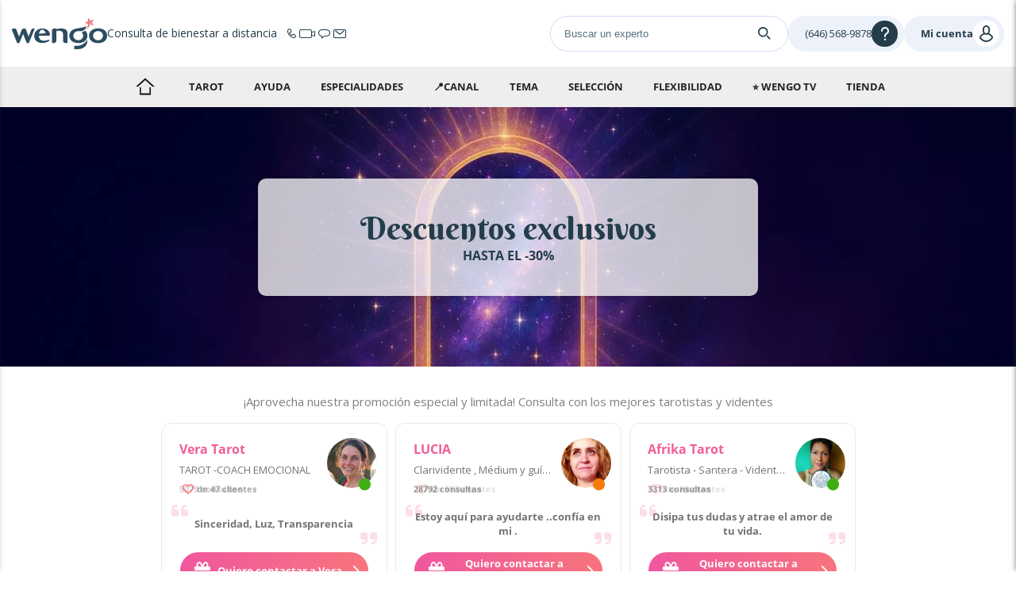

--- FILE ---
content_type: text/html; charset=UTF-8
request_url: https://www.latino.wengo.com/tarot-videncia-1270/offer/tarifa-excepcional
body_size: 23390
content:





<!DOCTYPE html>
<html lang="es-419">
<head>
    
    <title>
        ¡La tarifa del día es excepcional!    </title>
    <meta name="description"
            content="¡La tarifa del día es excepcional!"/>
            
            <meta name="robots" content="index,follow">
            <meta name="twitter:card" content="summary">
            <meta name="twitter:site" content="@wengo">
            <meta name="pinterest-rich-pin" content="false">
            <meta name="fb:app_id" content="114566695232900">
            <meta name="og:site_name" content="latino.wengo.com">
            <meta name="og:url" content="https://www.latino.wengo.com/tarot-videncia-1270/offer/tarifa-excepcional">
            <meta name="og:title" content="¡La tarifa del día es excepcional!">
            <meta name="og:description" content="¡La tarifa del día es excepcional!">
            <meta name="og:image" content="https://www.wgcdn.net/content_image/scale-1920-327/4942959d71d5513e951fd76d14d64fc5.jpg">
            <link href="https://www.wgcdn.net/content_image/scale-1920-327/4942959d71d5513e951fd76d14d64fc5.jpg" rel="preload" as="image">
            <link rel="canonical" href="https://m.latino.wengo.com/tarot-videncia-1270/offer/tarifa-excepcional">
            <link rel="alternate" media="only screen and (max-width: 640px)" href="https://m.latino.wengo.com/tarot-videncia-1270/offer/tarifa-excepcional">
            <link rel="alternate" media="handheld" href="https://m.latino.wengo.com/tarot-videncia-1270/offer/tarifa-excepcional">
            <link rel="alternate" hreflang="es" href="https://www.wengo.es/tarot-videncia-1270/offer/tarifa-excepcional">
            <link rel="alternate" hreflang="es-ES" href="https://www.wengo.es/tarot-videncia-1270/offer/tarifa-excepcional">
            <link rel="alternate" hreflang="es-419" href="https://www.latino.wengo.com/tarot-videncia-1270/offer/tarifa-excepcional">
            <link rel="alternate" hreflang="es-AR" href="https://www.latino.wengo.com/tarot-videncia-1270/offer/tarifa-excepcional">
            <link rel="alternate" hreflang="es-CO" href="https://www.latino.wengo.com/tarot-videncia-1270/offer/tarifa-excepcional">
            <link rel="alternate" hreflang="es-MX" href="https://www.latino.wengo.com/tarot-videncia-1270/offer/tarifa-excepcional">
            <link rel="alternate" hreflang="es-CL" href="https://www.latino.wengo.com/tarot-videncia-1270/offer/tarifa-excepcional">
            <link rel="alternate" hreflang="es-PE" href="https://www.latino.wengo.com/tarot-videncia-1270/offer/tarifa-excepcional">
            <link rel="alternate" hreflang="es-EC" href="https://www.latino.wengo.com/tarot-videncia-1270/offer/tarifa-excepcional">
            <link rel="alternate" hreflang="es-US" href="https://www.latino.wengo.com/tarot-videncia-1270/offer/tarifa-excepcional">
            <link rel="alternate" hreflang="es-UY" href="https://www.latino.wengo.com/tarot-videncia-1270/offer/tarifa-excepcional">
            <link rel="alternate" hreflang="es-PY" href="https://www.latino.wengo.com/tarot-videncia-1270/offer/tarifa-excepcional">
            <link rel="alternate" hreflang="es-VE" href="https://www.latino.wengo.com/tarot-videncia-1270/offer/tarifa-excepcional">
            <link rel="alternate" hreflang="es-BO" href="https://www.latino.wengo.com/tarot-videncia-1270/offer/tarifa-excepcional">
            <link rel="alternate" hreflang="es-NI" href="https://www.latino.wengo.com/tarot-videncia-1270/offer/tarifa-excepcional">
            <link rel="alternate" hreflang="es-GT" href="https://www.latino.wengo.com/tarot-videncia-1270/offer/tarifa-excepcional">
            <link rel="alternate" hreflang="es-DO" href="https://www.latino.wengo.com/tarot-videncia-1270/offer/tarifa-excepcional">
            <link rel="alternate" hreflang="es-CR" href="https://www.latino.wengo.com/tarot-videncia-1270/offer/tarifa-excepcional">
            <link rel="alternate" hreflang="es-PA" href="https://www.latino.wengo.com/tarot-videncia-1270/offer/tarifa-excepcional">
            <link rel="alternate" hreflang="x-default" href="https://www.wengo.es/tarot-videncia-1270/offer/tarifa-excepcional">
    
    
            <!-- Google Tag Manager -->
        <script>(function (w, d, s, l, i) {
                w[l] = w[l] || [];
                w[l].push({
                    'gtm.start':
                        new Date().getTime(), event: 'gtm.js'
                });
                var f = d.getElementsByTagName(s)[0],
                    j = d.createElement(s), dl = l != 'dataLayer' ? '&l=' + l : '';
                j.async = true;
                j.setAttribute("data-cmp-ab", "1");
                j.src =
                    'https://www.googletagmanager.com/gtm.js?id=' + i + dl;
                f.parentNode.insertBefore(j, f);
            })(window, document, 'script', 'wgDataLayer', 'GTM-M5H99DR');
            wgDataLayer.push({"lang":"esl_usa","wl":1,"is_client":0,"id_client":null,"abtest":83,"user_categorie":null,"tracker_id":null,"pagename":"wwwtarot-videncia-1270\/offer\/tarifa-excepcional","categorie":1270});</script>
        <script>
            window.wgDataLayer      = window.wgDataLayer || [];
            window.cmp_datalayername = "wgDataLayer";
            window.dataLayer        = window.wgDataLayer;
        </script>
        <!-- End Google Tag Manager -->
    <meta name="viewport" content="width=device-width, initial-scale=1">

                <link rel="stylesheet" href="//sk.wgcdn.net/V9.74.4/build/main.62296659.css">
        <link rel="stylesheet" href="//sk.wgcdn.net/V9.74.4/build/wgNotification.44ddb7e1.css">
        <link rel="stylesheet" href="//sk.wgcdn.net/V9.74.4/build/wgHelpBubble.1a1d45da.css">
    
    <link rel="stylesheet" href="//sk.wgcdn.net/V9.74.4/build/133.7c6ffff0.css">
    <link rel="stylesheet" href="//sk.wgcdn.net/V9.74.4/build/contentView.022331aa.css">

                <link rel="icon" type="image/x-icon"
                href="//sk.wgcdn.net/V9.74.4/build/images/favicon/1/favicon.15e19654.ico">
        <link rel="apple-touch-icon" sizes="57x57"
                href="//sk.wgcdn.net/V9.74.4/build/images/favicon/1/apple-icon-57x57.20548434.png">
        <link rel="apple-touch-icon" sizes="60x60"
                href="//sk.wgcdn.net/V9.74.4/build/images/favicon/1/apple-icon-60x60.9389f723.png">
        <link rel="apple-touch-icon" sizes="72x72"
                href="//sk.wgcdn.net/V9.74.4/build/images/favicon/1/apple-icon-72x72.5989ad5e.png">
        <link rel="apple-touch-icon" sizes="76x76"
                href="//sk.wgcdn.net/V9.74.4/build/images/favicon/1/apple-icon-76x76.19f8f651.png">
        <link rel="apple-touch-icon" sizes="114x114"
                href="//sk.wgcdn.net/V9.74.4/build/images/favicon/1/apple-icon-114x114.36831251.png">
        <link rel="apple-touch-icon" sizes="120x120"
                href="//sk.wgcdn.net/V9.74.4/build/images/favicon/1/apple-icon-120x120.a8c3efdf.png">
        <link rel="apple-touch-icon" sizes="144x144"
                href="//sk.wgcdn.net/V9.74.4/build/images/favicon/1/apple-icon-144x144.0aeb171a.png">
        <link rel="apple-touch-icon" sizes="152x152"
                href="//sk.wgcdn.net/V9.74.4/build/images/favicon/1/apple-icon-152x152.bc133c79.png">
        <link rel="apple-touch-icon" sizes="180x180"
                href="//sk.wgcdn.net/V9.74.4/build/images/favicon/1/apple-icon-180x180.fc9c0818.png">
        <link rel="icon" type="image/png" sizes="192x192"
                href="//sk.wgcdn.net/V9.74.4/build/images/favicon/1/android-icon-192x192.3ad848c8.png">
        <link rel="icon" type="image/png" sizes="32x32"
                href="//sk.wgcdn.net/V9.74.4/build/images/favicon/1/favicon-32x32.cff87355.png">
        <link rel="icon" type="image/png" sizes="96x96"
                href="//sk.wgcdn.net/V9.74.4/build/images/favicon/1/favicon-96x96.68054317.png">
        <link rel="icon" type="image/png" sizes="16x16"
                href="//sk.wgcdn.net/V9.74.4/build/images/favicon/1/favicon-16x16.8fb994f4.png">
        <link rel="preload" type="font/woff2"
                href="//sk.wgcdn.net/V9.74.4/build/fonts/ZZzTGmufF-Wq8IS3fkpBu_k_vArhqVIZ0nv9q090hN8.368401ef696a868e0750b6250a655d7d.woff2"
                as="font" crossorigin>
        <link rel="preload" type="font/woff2"
                href="//sk.wgcdn.net/V9.74.4/build/fonts/u-WUoqrET9fUeobQW7jkRRJtnKITppOI_IvcXXDNrsc.0a684ffefaeb82eae45478e7157fba64.woff2"
                as="font" crossorigin>
        <link rel="preload" type="font/woff2"
                href="//sk.wgcdn.net/V9.74.4/build/fonts/cJZKeOuBrn4kERxqtaUH3VtXRa8TVwTICgirnJhmVJw.ec806460121999bcfb12bc264d46d41e.woff2"
                as="font" crossorigin>
        <link rel="preload" type="font/woff2"
                href="//sk.wgcdn.net/V9.74.4/build/fonts/k3k702ZOKiLJc3WVjuplzD0LW-43aMEzIO6XUTLjad8.dfc056e9b7c74999cc86ec3a83f3fbfc.woff2"
                as="font" crossorigin>
        <link rel="preload" type="font/woff2"
                href="//sk.wgcdn.net/V9.74.4/build/fonts/k3k702ZOKiLJc3WVjuplzOgdm0LZdjqr5-oayXSOefg.7435e6c2064f36f486266e516e9838b8.woff2"
                as="font" crossorigin>

        <style>
            @font-face {
                font-family: 'wengo-iconfont';
                src: url('//sk.wgcdn.net/V9.74.4/build/fonts/wengo-iconfont.13f30bdce21d3e00bf930cef7444b700.woff2') format('woff2'),
                url('//sk.wgcdn.net/V9.74.4/build/fonts/wengo-iconfont.ff2fdc9a824430eafede2cb0097b96b2.ttf') format('truetype'),
                url('//sk.wgcdn.net/V9.74.4/build/fonts/wengo-iconfont.b4ba67fad968f121e35f4a176a9bad0e.woff') format('woff'),
                url('//sk.wgcdn.net/V9.74.4/build/fonts/wengo-iconfont.350cdf858a387878e7215e8c7ceda51e.svg') format('svg');
                font-weight: normal;
                font-style: normal;
                font-display: swap;
            }
        </style>

        
        
        <meta name="msapplication-TileColor" content="#ffffff">
        <meta name="msapplication-TileImage"
                content="//sk.wgcdn.net/V9.74.4/build/images/favicon/1/ms-icon-144x144.0aeb171a.png">
        <meta name="theme-color" content="#ffffff">
    
    
    <script>
        if ('serviceWorker' in navigator) {
            window.addEventListener('load', function () {
                navigator.serviceWorker.register('/sw.js').then(function (response) {
                    // console.log('Service Worker registered.');
                }).catch(function (error) {
                    // console.error(error);
                });
            });
            window.addEventListener('beforeinstallprompt', function (event) {
                event.preventDefault()
            });
        }
    </script>

                        <header id="wg-header" class="wg-header">
    <div class="wg-header-container">
        <div class="wg-header-left-side-mobile is-hidden-desktop">
                        <button title="menú"
                    class="wg-header-burger toggle-menu menu-left"
                    aria-label="Menu">
                <i class="wgi-bars"></i>
            </button>

                        <button class="wg-header-search"
                    data-test="toggle-search-button-mobile"
                    onclick="slideComponent('#headerSearchBarContainer', 'fast')"
                    aria-label="Search">
                <i class="wgi-search"></i>
            </button>
        </div>

        <div class="wg-header-left-side-desktop">
                        <a href="/" title="Inicio" class="wg-header-logo">
                                
                <img src="//sk.wgcdn.net/V9.74.4/build/images/logo/wl-1.5ec6bf63.svg" width="120" height="40" alt="Logo" loading="lazy">
            </a>

                                                    <p class="wg-header-baseline is-hidden-mobile">
                    <span class="text">Consulta de bienestar a distancia</span>
                    <span class="icons">
                        <i class="wgi-phone-simple"></i>
                        <i class="wgi-visio-simple"></i>
                        <i class="wgi-chat-simple"></i>
                        <i class="wgi-qpp-simple"></i>
                    </span>
                </p>
                    </div>

        <div class="wg-header-right-side-with-searchbar-generic">
                        <div class="wg-header-searchbar" id="headerSearchBarContainer">
                <form name="form_expert_search" action="/s/form" method="get" class="form_search">
    <input type="text"
           id="headerSearchBar"
           name="form[search]"
           required="required"
                          value=""
                      placeholder="Buscar un experto">

    <label for="headerSearchBarSubmit">
        <i class="wgi-search"></i>
    </label>

    <input type="submit" id="headerSearchBarSubmit"/>
</form>
            </div>

            <div class="wg-header-right-side-generic">
                                <div class="wg-header-account-generic wg-header-button-generic">
                                        <button class="wg-header-account-mobile toggle-menu menu-right is-hidden-desktop"
                            id="wgSelfcareMobileButton"
                            aria-label="User">
                        <i class="wgi-user"></i>
                    </button>

                                        <a href="/account/signInSignUp?source=header"
                        class="is-hidden-mobile"
                        title="Iniciar sesión"
                        id="wgSelfcareDesktopConnect">
                        <span class="text">Mi cuenta</span>
                        <i class="wgi-user"></i>
                    </a>

                                        <a href="/account"
                        class="is-hidden is-connected is-hidden-mobile"
                        title=""
                        id="wgSelfcareDesktopConnected">
                        <span class="text">%login%</span>
                        <i class="wgi-user"></i>
                    </a>
                </div>

                                <div class="wg-header-help wg-header-button-generic">
                    <button aria-label="Help">
                        <span class="text customer-service-extension"><i class="cse-loader"></i></span>
                        <i class="wgi-question"></i>
                    </button>

                                                                                                                                                                    
                                            <div class="list">
                            <ul>
                                                                    <li><a href="tel: (646) 568-9878" title="">Contactar al servicio de atención al cliente</a></li>
                                                                                                    <li><a href="/tarot-videncia-1270/como-funciona" title="">¿Cómo funciona?</a></li>
                                                                                                    <li><a href="/faq" title="">FAQ Wengo</a></li>
                                                            </ul>
                        </div>
                                    </div>
            </div>
        </div>
    </div>
</header>
        
        
        <div id="menuleft" class="cbp-spmenu cbp-spmenu-vertical cbp-spmenu-left sidemenu_volet">
    <div id="champ_recherche">
          <form name="form_expert_search" action="/s/form" method="get" class="form_search relative">
        <input type="text" id="form_search" class="form-search-input" name="form[search]" required="required"  placeholder="Buscar un experto por temática: Amor, Bienestar...">
        <svg class="search-logo-wengo" xmlns="http://www.w3.org/2000/svg" viewBox="0 0 11.96 15.15">
            <g>
                <g>
                    <path class="cls-1" d="M8.06,3.93A2.9,2.9,0,0,1,9.19,6.2a3.16,3.16,0,0,1-3.26,3,3.15,3.15,0,0,1-3.25-3,2.84,2.84,0,0,1,1-2.14A3.25,3.25,0,0,1,5.4,3.24a4.45,4.45,0,0,1,1.09-.05,6.46,6.46,0,0,0,1.5,0,3.82,3.82,0,0,0,3-2.1s.6-1.31-.1-1h0a10.61,10.61,0,0,1-2.6.81h0L7.87,1H7.79L4.7,1.52h0C2.27,1.88.56,3.28.12,5.25h0a4.64,4.64,0,0,0-.12,1C0,9,2.19,10.93,5.52,11.11l.44,0h.09l.44,0C9.81,10.93,12,9,12,6.25a4.36,4.36,0,0,0-1.55-3.41A4.9,4.9,0,0,1,8.06,3.93Z"/>
                    <path class="cls-1" d="M7.26,12.65a8,8,0,0,1-2.15.27H3.23v2.23H5.14A14.94,14.94,0,0,0,7.26,15a5.79,5.79,0,0,0,3.94-2.51h0l0-.06a5,5,0,0,0,.28-.57A8.34,8.34,0,0,0,12,9.65V8.82A8.78,8.78,0,0,1,7.26,12.65Z"/>
                </g>
            </g>
        </svg>
        <i class="fa fa-times-circle icon-reset-search" onclick="resetSearchTerm('form-search-input')"></i>
        <label for="searchSubmit" class="search-submit">
            <svg version="1.1" xmlns="http://www.w3.org/2000/svg" xmlns:xlink="http://www.w3.org/1999/xlink" x="0px" y="0px" viewBox="0 0 500 500" style="enable-background:new 0 0 500 500;" xml:space="preserve">
                <g>
                    <path d="M476.2,476.51L476.2,476.51c-9.52,9.52-24.97,9.52-34.49,0l-112.1-112.1l34.49-34.49l112.1,112.1
                        C485.73,451.54,485.73,466.99,476.2,476.51z"/>
                    <path d="M74.3,74.61c-71.44,71.44-71.44,187.26,0,258.69c71.44,71.44,187.26,71.44,258.69,0s71.44-187.26,0-258.69
                        C261.56,3.18,145.74,3.18,74.3,74.61z M349.99,203.96c0,39.09-15.22,75.84-42.86,103.48s-64.39,42.86-103.48,42.86
                        c-39.09,0-75.84-15.22-103.48-42.86c-27.64-27.64-42.86-64.39-42.86-103.48c0-39.09,15.22-75.84,42.86-103.48
                        c27.64-27.64,64.39-42.86,103.48-42.86c39.09,0,75.84,15.22,103.48,42.86C334.77,128.12,349.99,164.87,349.99,203.96z"/>
                </g>
            </svg>
        </label>
        <input type="submit" value="&#xe946;" id="searchSubmit" class="wgi-search champ_search"/>
                    <i class="fa fa-times fa-2x close-menu" aria-hidden="true"></i>
                <div class="clear"></div>
    </form>
</div>    


<div class="ds-is-hidden-desktop" id="minHeightLeftMenu">
                        <p class="title grey">
                                    <a href="/tarot-videncia-1270"
                                                 title="">
                                                Tarot - Home
                    </a>
                                            </p>
                                <p class="title pink">
                                    <a href="/tarot-videncia-1270/offer/tarifa-excepcional"
                                                 title="">
                                                🔔 Ofertas del día
                    </a>
                                            </p>
                                <p class="title grey">
                                                        ¿Necesitas ayuda?
                                                    <span class="">
                        <span></span>
                        <span></span>
                    </span>
                            </p>
                            <ul>
                                            <li>
                            <a                                 href="/ccm"
                                                             class="grey"
                                                             target=""
                                                             rel=""
                            >
                                                                ¿Cómo hacer una consulta?<span class="arrow-right"></span>
                            </a>
                        </li>
                                            <li>
                            <a                                 href="/tarot-videncia-1270/thema/encontar-un-tarotista"
                                                             class="grey"
                                                             target=""
                                                             rel=""
                            >
                                                                Te ayudamos a escoger a un experto<span class="arrow-right"></span>
                            </a>
                        </li>
                                            <li>
                            <a                                 href="tel:00525541629305"
                                                             class="pink"
                                                             target=""
                                                             rel=""
                            >
                                                                    <i class="fa  fa-phone"></i>
                                                                México : +525541629305<span class="arrow-right"></span>
                            </a>
                        </li>
                                            <li>
                            <a                                 href="tel:0016465689878"
                                                             class="pink"
                                                             target=""
                                                             rel=""
                            >
                                                                    <i class="fa  fa-phone"></i>
                                                                 Estados Unidos : +16465689878<span class="arrow-right"></span>
                            </a>
                        </li>
                                            <li>
                            <a                                 href="/tarot-videncia-1270/thema/10minutos-gratis"
                                                             class="grey"
                                                             target=""
                                                             rel=""
                            >
                                                                    <i class="fa fa-bell-o"></i>
                                                                Oferta de bienvenida <span class="arrow-right"></span>
                            </a>
                        </li>
                                            <li>
                            <a                                 href="/faq"
                                                             class="grey"
                                                             target=""
                                                             rel=""
                            >
                                                                Preguntas Frecuentes<span class="arrow-right"></span>
                            </a>
                        </li>
                                            <li>
                            <a                                 href="/tarot-videncia-1270/thema/customer-reviews"
                                                             class="grey"
                                                             target=""
                                                             rel=""
                            >
                                                                Nuestros expertos según los clientes<span class="arrow-right"></span>
                            </a>
                        </li>
                                            <li>
                            <a                                 href="/tarot-videncia-1270/mi-testimonio"
                                                             class="grey"
                                                             target=""
                                                             rel=""
                            >
                                                                ¡Comparte tu experiencia!<span class="arrow-right"></span>
                            </a>
                        </li>
                                    </ul>
                                <p class="title grey">
                                                        Especialidades
                                                    <span class="">
                        <span></span>
                        <span></span>
                    </span>
                            </p>
                            <ul>
                                            <li>
                            <a                                 href="/tarot-videncia-1270/thema/especialidad-videncia"
                                                             class="grey"
                                                             target=""
                                                             rel=""
                            >
                                                                Videntes<span class="arrow-right"></span>
                            </a>
                        </li>
                                            <li>
                            <a                                 href="/tarot-videncia-1270/thema/mediumnidad"
                                                             class="grey"
                                                             target=""
                                                             rel=""
                            >
                                                                Médiums<span class="arrow-right"></span>
                            </a>
                        </li>
                                            <li>
                            <a                                 href="/tarot-videncia-1270/thema/especialidad-guiaespiritual"
                                                             class="pink"
                                                             target=""
                                                             rel=""
                            >
                                                                Coaches espirituales<span class="arrow-right"></span>
                            </a>
                        </li>
                                            <li>
                            <a                                 href="/tarot-videncia-1270/thema/especialidad-tarot"
                                                             class="grey"
                                                             target=""
                                                             rel=""
                            >
                                                                Tarotistas<span class="arrow-right"></span>
                            </a>
                        </li>
                                            <li>
                            <a                                 href="/tarot-videncia-1270/thema/astrologia"
                                                             class="grey"
                                                             target=""
                                                             rel=""
                            >
                                                                Astrólogos<span class="arrow-right"></span>
                            </a>
                        </li>
                                            <li>
                            <a                                 href="/tarot-videncia-1270/thema/numerologia"
                                                             class="grey"
                                                             target=""
                                                             rel=""
                            >
                                                                Numerólogos<span class="arrow-right"></span>
                            </a>
                        </li>
                                            <li>
                            <a                                 href="/tarot-videncia-1270/thema/interpretacion-suenos"
                                                             class="grey"
                                                             target=""
                                                             rel=""
                            >
                                                                Interpretación de sueños<span class="arrow-right"></span>
                            </a>
                        </li>
                                    </ul>
                                <p class="title grey">
                                                        📍¿Cómo consultar?
                                                    <span class="">
                        <span></span>
                        <span></span>
                    </span>
                            </p>
                            <ul>
                                            <li>
                            <a                                 href="/tarot-videncia-1270/thema/tarot-telefono"
                                                             class="grey"
                                                             target=""
                                                             rel=""
                            >
                                                                    <i class="fa fa-phone"></i>
                                                                Por Telefóno<span class="arrow-right"></span>
                            </a>
                        </li>
                                            <li>
                            <a                                 href="/tarot-videncia-1270/thema/tarot-chat"
                                                             class="grey"
                                                             target=""
                                                             rel=""
                            >
                                                                    <i class="fa fa-weixin"></i>
                                                                Por Chat<span class="arrow-right"></span>
                            </a>
                        </li>
                                            <li>
                            <a                                 href="/tarot-videncia-1270/thema/consulta-video"
                                                             class="pink"
                                                             target=""
                                                             rel=""
                            >
                                                                    <i class="fa fa-video-camera"></i>
                                                                Por videoconsulta<span class="arrow-right"></span>
                            </a>
                        </li>
                                            <li>
                            <a                                 href="/tarot-videncia-1270/thema/tarot-escrito"
                                                             class="grey"
                                                             target=""
                                                             rel=""
                            >
                                                                    <i class="fa  fa-envelope-open"></i>
                                                                Por e-mail<span class="arrow-right"></span>
                            </a>
                        </li>
                                            <li>
                            <a                                 href="/tarot-videncia-1270/qpp-audio"
                                                             class="grey"
                                                             target=""
                                                             rel=""
                            >
                                                                    <i class="fa fa-file-audio-o"></i>
                                                                Por mensaje de voz<span class="arrow-right"></span>
                            </a>
                        </li>
                                    </ul>
                                <p class="title grey">
                                                        Tema
                                                    <span class="">
                        <span></span>
                        <span></span>
                    </span>
                            </p>
                            <ul>
                                            <li>
                            <a                                 href="/tarot-videncia-1270/thema/videncia-amor"
                                                             class="grey"
                                                             target=""
                                                             rel=""
                            >
                                                                Amor <span class="arrow-right"></span>
                            </a>
                        </li>
                                            <li>
                            <a                                 href="/tarot-videncia-1270/thema/videncia-trabajo"
                                                             class="grey"
                                                             target=""
                                                             rel=""
                            >
                                                                Trabajo<span class="arrow-right"></span>
                            </a>
                        </li>
                                            <li>
                            <a                                 href="/tarot-videncia-1270/thema/desarrollo-personal"
                                                             class="grey"
                                                             target=""
                                                             rel=""
                            >
                                                                Coach Espritual<span class="arrow-right"></span>
                            </a>
                        </li>
                                    </ul>
                                <p class="title grey">
                                                        Nuestra selección
                                                    <span class="">
                        <span></span>
                        <span></span>
                    </span>
                            </p>
                            <ul>
                                            <li>
                            <a                                 href="/tarot-videncia-1270/thema/top-voyants"
                                                             class="grey"
                                                             target=""
                                                             rel=""
                            >
                                                                Los Top 10<span class="arrow-right"></span>
                            </a>
                        </li>
                                            <li>
                            <a                                 href="/tarot-videncia-1270/thema/all-voyants-by-crush"
                                                             class="grey"
                                                             target=""
                                                             rel=""
                            >
                                                                Los favoritos<span class="arrow-right"></span>
                            </a>
                        </li>
                                            <li>
                            <a                                 href="/tarot-videncia-1270/nuevos-expertos"
                                                             class="grey"
                                                             target=""
                                                             rel=""
                            >
                                                                Los nuevos<span class="arrow-right"></span>
                            </a>
                        </li>
                                            <li>
                            <a                                 href="/tarot-videncia-1270/thema/all-voyants-by-price"
                                                             class="grey"
                                                             target=""
                                                             rel=""
                            >
                                                                Los más económicos<span class="arrow-right"></span>
                            </a>
                        </li>
                                            <li>
                            <a                                 href="/tarot-videncia-1270/experts-exclusifs"
                                                             class="grey"
                                                             target=""
                                                             rel=""
                            >
                                                                Los exclusivos<span class="arrow-right"></span>
                            </a>
                        </li>
                                            <li>
                            <a                                 href="/tarot-videncia-1270/thema/all-voyants"
                                                             class="grey"
                                                             target=""
                                                             rel=""
                            >
                                                                ➡️Todos los expertos<span class="arrow-right"></span>
                            </a>
                        </li>
                                    </ul>
                                <p class="title grey">
                                                        La flexibilidad Wengo
                                                    <span class="">
                        <span></span>
                        <span></span>
                    </span>
                            </p>
                            <ul>
                                            <li>
                            <a                                 href="/tarot-videncia-1270/programa-una-consulta"
                                                             class="grey"
                                                             target=""
                                                             rel=""
                            >
                                                                Pide tu CITA<span class="arrow-right"></span>
                            </a>
                        </li>
                                            <li>
                            <a                                 href="/tarot-videncia-1270/tarjeta-monedero"
                                                             class="grey"
                                                             target=""
                                                             rel=""
                            >
                                                                Gestiona tu consumo<span class="arrow-right"></span>
                            </a>
                        </li>
                                            <li>
                            <a                                 href="/tarot-videncia-1270/packs"
                                                             class="grey"
                                                             target=""
                                                             rel=""
                            >
                                                                Nuestros Packs<span class="arrow-right"></span>
                            </a>
                        </li>
                                            <li>
                            <a                                 href="/tarot-videncia-1270/offer/tarifa-excepcional"
                                                             class="grey"
                                                             target=""
                                                             rel=""
                            >
                                                                Las ofertas del momento<span class="arrow-right"></span>
                            </a>
                        </li>
                                            <li>
                            <a                                 href="/tarot-videncia-1270/svi"
                                                             class="grey"
                                                             target=""
                                                             rel=""
                            >
                                                                Consulta por Servicio Vocal Interactivo<span class="arrow-right"></span>
                            </a>
                        </li>
                                            <li>
                            <a                                 href="/tarot-videncia-1270/appli"
                                                             class="grey"
                                                             target=""
                                                             rel=""
                            >
                                                                Nuestra aplicación<span class="arrow-right"></span>
                            </a>
                        </li>
                                    </ul>
                                <p class="title grey">
                                    <a href="/tarot-videncia-1270/wengoTv"
                                                 title="">
                                                ⭐ WENGO TV 
                    </a>
                                                    <span class="">
                        <span></span>
                        <span></span>
                    </span>
                            </p>
                            <ul>
                                            <li>
                            <a                                 href="/tarot-videncia-1270/wengo-tv-live"
                                                             class="grey"
                                                             target=""
                                                             rel=""
                            >
                                                                Expertos en vivo <span class="arrow-right"></span>
                            </a>
                        </li>
                                            <li>
                            <a                                 href="/tarot-videncia-1270/wengo-tv-presentations"
                                                             class="grey"
                                                             target=""
                                                             rel=""
                            >
                                                                Videos de presentación de los expertos <span class="arrow-right"></span>
                            </a>
                        </li>
                                            <li>
                            <a                                 href="/tarot-videncia-1270/wengo-tv-advice"
                                                             class="grey"
                                                             target=""
                                                             rel=""
                            >
                                                                Aprende con Nuestros Expertos<span class="arrow-right"></span>
                            </a>
                        </li>
                                    </ul>
                                <p class="title pink">
                                    <a href="/tarot-videncia-1270/tienda"
                                                 title="">
                                                🛍 Tienda
                    </a>
                                            </p>
                                <p class="title grey">
                                                        Horoscopos
                                                    <span class="">
                        <span></span>
                        <span></span>
                    </span>
                            </p>
                            <ul>
                                            <li>
                            <a                                 href="https://mi.astrocentro.com/horoscopo/diario/aries"
                                                             class="grey"
                                                             target="_blank"
                                                             rel=""
                            >
                                                                Aries<span class="arrow-right"></span>
                            </a>
                        </li>
                                            <li>
                            <a                                 href="https://mi.astrocentro.com/horoscopo/diario/tauro"
                                                             class="grey"
                                                             target="_blank"
                                                             rel=""
                            >
                                                                Tauro<span class="arrow-right"></span>
                            </a>
                        </li>
                                            <li>
                            <a                                 href="https://mi.astrocentro.com/horoscopo/diario/geminis"
                                                             class="grey"
                                                             target="_blank"
                                                             rel=""
                            >
                                                                Gemini<span class="arrow-right"></span>
                            </a>
                        </li>
                                            <li>
                            <a                                 href="https://mi.astrocentro.com/horoscopo/semanal"
                                                             class="grey"
                                                             target="_blank"
                                                             rel=""
                            >
                                                                Cáncer<span class="arrow-right"></span>
                            </a>
                        </li>
                                            <li>
                            <a                                 href="https://mi.astrocentro.com/horoscopo/mes"
                                                             class="grey"
                                                             target="_blank"
                                                             rel=""
                            >
                                                                Leo<span class="arrow-right"></span>
                            </a>
                        </li>
                                            <li>
                            <a                                 href="https://mi.astrocentro.com/horoscopo/diario/virgo"
                                                             class="grey"
                                                             target="_blank"
                                                             rel=""
                            >
                                                                Virgo<span class="arrow-right"></span>
                            </a>
                        </li>
                                            <li>
                            <a                                 href="https://mi.astrocentro.com/horoscopo/diario/libra"
                                                             class="grey"
                                                             target="_blank"
                                                             rel=""
                            >
                                                                Libra<span class="arrow-right"></span>
                            </a>
                        </li>
                                            <li>
                            <a                                 href="https://mi.astrocentro.com/horoscopo/diario/escorpio"
                                                             class="grey"
                                                             target="_blank"
                                                             rel=""
                            >
                                                                Escorpio<span class="arrow-right"></span>
                            </a>
                        </li>
                                            <li>
                            <a                                 href="https://mi.astrocentro.com/horoscopo/diario/sagitario"
                                                             class="grey"
                                                             target="_blank"
                                                             rel=""
                            >
                                                                Sagitario<span class="arrow-right"></span>
                            </a>
                        </li>
                                            <li>
                            <a                                 href="https://mi.astrocentro.com/horoscopo/diario/capricornio"
                                                             class="grey"
                                                             target="_blank"
                                                             rel=""
                            >
                                                                Capricornio<span class="arrow-right"></span>
                            </a>
                        </li>
                                            <li>
                            <a                                 href="https://mi.astrocentro.com/horoscopo/diario/acuario"
                                                             class="grey"
                                                             target="_blank"
                                                             rel=""
                            >
                                                                Acuario<span class="arrow-right"></span>
                            </a>
                        </li>
                                            <li>
                            <a                                 href="https://mi.astrocentro.com/horoscopo/diario/piscis"
                                                             class="grey"
                                                             target="_blank"
                                                             rel=""
                            >
                                                                Piscis<span class="arrow-right"></span>
                            </a>
                        </li>
                                    </ul>
                        </div>

<div class="bottom-menu ds-is-hidden-desktop" id="bottomMenu">
                                                            <ul class="social-media-sticky">
                                                    <li>
                                <a                                          href="https://www.facebook.com/astrocentro/"
                                                                             class="grey"
                                                                             target="_blank"
                                                                             rel=""
                                                                        title="facebook">

                                                                            <span class="wg-socials-logos-sprite facebook"></span>
                                                                    </a>
                            </li>
                                                    <li>
                                <a                                          href="https://instagram.com/mi.astrocentro?utm_source=ig_profile_share&igshid=10o4w80jnuq6i"
                                                                             class="grey"
                                                                             target="_blank"
                                                                             rel=""
                                                                        title="instagram">

                                                                            <span class="wg-socials-logos-sprite instagram"></span>
                                                                    </a>
                            </li>
                                                    <li>
                                <a                                          href="https://www.youtube.com/user/astrocentroTV"
                                                                             class="grey"
                                                                             target="_blank"
                                                                             rel=""
                                                                        title="youtube">

                                                                            <span class="wg-socials-logos-sprite youtube"></span>
                                                                    </a>
                            </li>
                                                    <li>
                                <a                                          href="https://open.spotify.com/user/31npo5wdsxj6adbr3ttqbdpoluym"
                                                                             class="grey"
                                                                             target="_blank"
                                                                             rel=""
                                                                        title="spotify">

                                                                            <span class="wg-socials-logos-sprite spotify"></span>
                                                                    </a>
                            </li>
                                                    <li>
                                <a href="/cdn-cgi/l/email-protection#fe8d9b8c88979d97919d92979b908a9b929fbe899b909991d09d9193" class="grey" target="_blank" rel="" title="mail">

                                                                            <span class="wg-socials-logos-sprite mail"></span>
                                                                    </a>
                            </li>
                                            </ul>
                                        
    <ul id="dropdown-lang-mobile" class="dropdown-lang-mobile">
        <li>
            <i class="fa fa-chevron-down"></i>
            <div class="wg-flag-icon-sprite flag-size-l flag-mx flag-es_US"></div>
            <ul>
                                                        <li class="fr_FR">
                        <a href="https://m.wengo.fr"
                           class="dkt_left"
                           title="France">
                            <div class="wg-flag-icon-sprite flag-size-l flag-mx flag-fr_FR"></div>
                            France
                        </a>
                    </li>
                                                        <li class="it_IT">
                        <a href="https://m.wengo.it/astrologia-cartomanzia-1270"
                           class="dkt_left"
                           title="Italia">
                            <div class="wg-flag-icon-sprite flag-size-l flag-mx flag-it_IT"></div>
                            Italia
                        </a>
                    </li>
                                                        <li class="es_ES">
                        <a href="https://m.wengo.es/tarot-videncia-1270"
                           class="dkt_left"
                           title="España">
                            <div class="wg-flag-icon-sprite flag-size-l flag-mx flag-es_ES"></div>
                            España
                        </a>
                    </li>
                                                        <li class="pt_PT">
                        <a href="https://m.wengo.pt/tarot-videncia-1270"
                           class="dkt_left"
                           title="Portugal">
                            <div class="wg-flag-icon-sprite flag-size-l flag-mx flag-pt_PT"></div>
                            Portugal
                        </a>
                    </li>
                                                        <li class="tr_DE">
                        <a href="https://m.kocluk-astrocenter.wengo.com/astroloji-1270"
                           class="dkt_left"
                           title="Türkiye - Avrupa">
                            <div class="wg-flag-icon-sprite flag-size-l flag-mx flag-tr_DE"></div>
                            Türkiye - Avrupa
                        </a>
                    </li>
                                                        <li class="es_US">
                        <a href="https://m.latino.wengo.com/tarot-videncia-1270"
                           class="dkt_left"
                           title="Latino">
                            <div class="wg-flag-icon-sprite flag-size-l flag-mx flag-es_US"></div>
                            Latino
                        </a>
                    </li>
                                                        <li class="en_GB">
                        <a href="https://m.astrofame.co.uk/psychic-readings-1270"
                           class="dkt_left"
                           title="United Kingdom">
                            <div class="wg-flag-icon-sprite flag-size-l flag-mx flag-en_GB"></div>
                            United Kingdom
                        </a>
                    </li>
                                                        <li class="en_US">
                        <a href="https://m.astrofame.com/psychic-readings-1270"
                           class="dkt_left"
                           title="United States">
                            <div class="wg-flag-icon-sprite flag-size-l flag-mx flag-en_US"></div>
                            United States
                        </a>
                    </li>
                                                        <li class="fr_CH">
                        <a href="https://m.fr.wengo.ch/voyance-astrologie-1270"
                           class="dkt_left"
                           title="Suisse (Fr)">
                            <div class="wg-flag-icon-sprite flag-size-l flag-mx flag-fr_CH"></div>
                            Suisse (Fr)
                        </a>
                    </li>
                                                        <li class="it_CH">
                        <a href="https://m.it.wengo.ch/astrologia-cartomanzia-1270"
                           class="dkt_left"
                           title="Svizzera (It)">
                            <div class="wg-flag-icon-sprite flag-size-l flag-mx flag-it_CH"></div>
                            Svizzera (It)
                        </a>
                    </li>
                                                        <li class="pt_BR">
                        <a href="https://m.astrocentro.com.br/consultas-1270"
                           class="dkt_left"
                           title="Brasil">
                            <div class="wg-flag-icon-sprite flag-size-l flag-mx flag-pt_BR"></div>
                            Brasil
                        </a>
                    </li>
                            </ul>
        </li>
    </ul>
</div>


</div>

<div id="menuright" class="cbp-spmenu cbp-spmenu-vertical cbp-spmenu-right sidemenu_volet">

            <div class="unconnected">
            <ul class="opened">
                <li>
                    <i class="fa fa-times fa-2x close-menu" aria-hidden="true"></i>
                </li>
            </ul>
            <p class="title">Mi cuenta</p>
            <ul class="opened">
                <li>
                    <a href="/account/signInSignUp?source=sidebar" data-xhr-si-su rel="nofollow" title=""><i class="fa fa-user"></i> Identifícate<span class="arrow-right"></span></a>
                </li>
                <li>
                    <a href="/account/signInSignUp?source=sidebar" data-xhr-si-su rel="nofollow" title=""><i class="fa fa-cog"></i> Crear una cuenta<span class="arrow-right"></span></a>
                </li>
            </ul>
            <ul class="logoutAndOthers opened">
                <li>
                    <a href="/quienes-somos" title="">
                        Mención legal                    </a>
                </li>
                                <li>
                    <a href="/quienes-somos/cgv/data-protection-rules" title="">Datos Personales</a>
                </li>
                                <li>
                    <a href="/cookies" title="">Cookies</a>
                </li>
                                <li>
                    <a href="/faq" title="">FAQ</a>
                </li>
                                <li>
                    <a href="/quienes-somos/contacto" title="">
                        Contacto                    </a>
                </li>
            </ul>
        </div>
    </div>
        <div id="sub-nav" class="ds-is-hidden-mobile ds-is-hidden-tablet dkt-sub-nav">
        <ul class="theme-1270 theme-1270-nav">
                            <li class="nav_home">
                    <a href="/"
                       title="Inicio">
                        Inicio                    </a>
                </li>
                                                                                    <li>
                                                            <a href="/tarot-videncia-1270">Tarot</a>
                            
                                                    </li>
                                                                                                                                                        <li>
                                                            <button>Ayuda</button>
                            
                                                            <ul>
                                                                            <li><a                                                 href="/ccm"
                                                                                             class="grey"
                                                                                             target=""
                                                                                             rel=""
                                            >¿Cómo hacer una consulta?</a></li>
                                                                            <li><a                                                 href="/tarot-videncia-1270/thema/encontar-un-tarotista"
                                                                                             class="grey"
                                                                                             target=""
                                                                                             rel=""
                                            >Te ayudamos a escoger a un experto</a></li>
                                                                            <li><a                                                 href="tel:00525541629305"
                                                                                             class="pink"
                                                                                             target=""
                                                                                             rel=""
                                            >México : +525541629305</a></li>
                                                                            <li><a                                                 href="tel:0016465689878"
                                                                                             class="pink"
                                                                                             target=""
                                                                                             rel=""
                                            > Estados Unidos : +16465689878</a></li>
                                                                            <li><a                                                 href="/tarot-videncia-1270/thema/10minutos-gratis"
                                                                                             class="grey"
                                                                                             target=""
                                                                                             rel=""
                                            >Oferta de bienvenida </a></li>
                                                                            <li><a                                                 href="/faq"
                                                                                             class="grey"
                                                                                             target=""
                                                                                             rel=""
                                            >Preguntas Frecuentes</a></li>
                                                                            <li><a                                                 href="/tarot-videncia-1270/thema/customer-reviews"
                                                                                             class="grey"
                                                                                             target=""
                                                                                             rel=""
                                            >Nuestros expertos según los clientes</a></li>
                                                                            <li><a                                                 href="/tarot-videncia-1270/mi-testimonio"
                                                                                             class="grey"
                                                                                             target=""
                                                                                             rel=""
                                            >¡Comparte tu experiencia!</a></li>
                                                                    </ul>
                                                    </li>
                                                                                <li>
                                                            <button>Especialidades</button>
                            
                                                            <ul>
                                                                            <li><a                                                 href="/tarot-videncia-1270/thema/especialidad-videncia"
                                                                                             class="grey"
                                                                                             target=""
                                                                                             rel=""
                                            >Videntes</a></li>
                                                                            <li><a                                                 href="/tarot-videncia-1270/thema/mediumnidad"
                                                                                             class="grey"
                                                                                             target=""
                                                                                             rel=""
                                            >Médiums</a></li>
                                                                            <li><a                                                 href="/tarot-videncia-1270/thema/especialidad-guiaespiritual"
                                                                                             class="pink"
                                                                                             target=""
                                                                                             rel=""
                                            >Coaches espirituales</a></li>
                                                                            <li><a                                                 href="/tarot-videncia-1270/thema/especialidad-tarot"
                                                                                             class="grey"
                                                                                             target=""
                                                                                             rel=""
                                            >Tarotistas</a></li>
                                                                            <li><a                                                 href="/tarot-videncia-1270/thema/astrologia"
                                                                                             class="grey"
                                                                                             target=""
                                                                                             rel=""
                                            >Astrólogos</a></li>
                                                                            <li><a                                                 href="/tarot-videncia-1270/thema/numerologia"
                                                                                             class="grey"
                                                                                             target=""
                                                                                             rel=""
                                            >Numerólogos</a></li>
                                                                            <li><a                                                 href="/tarot-videncia-1270/thema/interpretacion-suenos"
                                                                                             class="grey"
                                                                                             target=""
                                                                                             rel=""
                                            >Interpretación de sueños</a></li>
                                                                    </ul>
                                                    </li>
                                                                                <li>
                                                            <button>📍Canal</button>
                            
                                                            <ul>
                                                                            <li><a                                                 href="/tarot-videncia-1270/thema/tarot-telefono"
                                                                                             class="grey"
                                                                                             target=""
                                                                                             rel=""
                                            >Por Telefóno</a></li>
                                                                            <li><a                                                 href="/tarot-videncia-1270/thema/tarot-chat"
                                                                                             class="grey"
                                                                                             target=""
                                                                                             rel=""
                                            >Por Chat</a></li>
                                                                            <li><a                                                 href="/tarot-videncia-1270/thema/consulta-video"
                                                                                             class="pink"
                                                                                             target=""
                                                                                             rel=""
                                            >Por videoconsulta</a></li>
                                                                            <li><a                                                 href="/tarot-videncia-1270/thema/tarot-escrito"
                                                                                             class="grey"
                                                                                             target=""
                                                                                             rel=""
                                            >Por e-mail</a></li>
                                                                            <li><a                                                 href="/tarot-videncia-1270/qpp-audio"
                                                                                             class="grey"
                                                                                             target=""
                                                                                             rel=""
                                            >Por mensaje de voz</a></li>
                                                                    </ul>
                                                    </li>
                                                                                <li>
                                                            <button>Tema</button>
                            
                                                            <ul>
                                                                            <li><a                                                 href="/tarot-videncia-1270/thema/videncia-amor"
                                                                                             class="grey"
                                                                                             target=""
                                                                                             rel=""
                                            >Amor </a></li>
                                                                            <li><a                                                 href="/tarot-videncia-1270/thema/videncia-trabajo"
                                                                                             class="grey"
                                                                                             target=""
                                                                                             rel=""
                                            >Trabajo</a></li>
                                                                            <li><a                                                 href="/tarot-videncia-1270/thema/desarrollo-personal"
                                                                                             class="grey"
                                                                                             target=""
                                                                                             rel=""
                                            >Coach Espritual</a></li>
                                                                    </ul>
                                                    </li>
                                                                                <li>
                                                            <button>Selección</button>
                            
                                                            <ul>
                                                                            <li><a                                                 href="/tarot-videncia-1270/thema/top-voyants"
                                                                                             class="grey"
                                                                                             target=""
                                                                                             rel=""
                                            >Los Top 10</a></li>
                                                                            <li><a                                                 href="/tarot-videncia-1270/thema/all-voyants-by-crush"
                                                                                             class="grey"
                                                                                             target=""
                                                                                             rel=""
                                            >Los favoritos</a></li>
                                                                            <li><a                                                 href="/tarot-videncia-1270/nuevos-expertos"
                                                                                             class="grey"
                                                                                             target=""
                                                                                             rel=""
                                            >Los nuevos</a></li>
                                                                            <li><a                                                 href="/tarot-videncia-1270/thema/all-voyants-by-price"
                                                                                             class="grey"
                                                                                             target=""
                                                                                             rel=""
                                            >Los más económicos</a></li>
                                                                            <li><a                                                 href="/tarot-videncia-1270/experts-exclusifs"
                                                                                             class="grey"
                                                                                             target=""
                                                                                             rel=""
                                            >Los exclusivos</a></li>
                                                                            <li><a                                                 href="/tarot-videncia-1270/thema/all-voyants"
                                                                                             class="grey"
                                                                                             target=""
                                                                                             rel=""
                                            >➡️Todos los expertos</a></li>
                                                                    </ul>
                                                    </li>
                                                                                <li>
                                                            <button>Flexibilidad</button>
                            
                                                            <ul>
                                                                            <li><a                                                 href="/tarot-videncia-1270/programa-una-consulta"
                                                                                             class="grey"
                                                                                             target=""
                                                                                             rel=""
                                            >Pide tu CITA</a></li>
                                                                            <li><a                                                 href="/tarot-videncia-1270/tarjeta-monedero"
                                                                                             class="grey"
                                                                                             target=""
                                                                                             rel=""
                                            >Gestiona tu consumo</a></li>
                                                                            <li><a                                                 href="/tarot-videncia-1270/packs"
                                                                                             class="grey"
                                                                                             target=""
                                                                                             rel=""
                                            >Nuestros Packs</a></li>
                                                                            <li><a                                                 href="/tarot-videncia-1270/offer/tarifa-excepcional"
                                                                                             class="grey"
                                                                                             target=""
                                                                                             rel=""
                                            >Las ofertas del momento</a></li>
                                                                            <li><a                                                 href="/tarot-videncia-1270/svi"
                                                                                             class="grey"
                                                                                             target=""
                                                                                             rel=""
                                            >Consulta por Servicio Vocal Interactivo</a></li>
                                                                            <li><a                                                 href="/tarot-videncia-1270/appli"
                                                                                             class="grey"
                                                                                             target=""
                                                                                             rel=""
                                            >Nuestra aplicación</a></li>
                                                                    </ul>
                                                    </li>
                                                                                <li>
                                                            <a href="/tarot-videncia-1270/wengoTv">⭐ WENGO TV </a>
                            
                                                            <ul>
                                                                            <li><a                                                 href="/tarot-videncia-1270/wengo-tv-live"
                                                                                             class="grey"
                                                                                             target=""
                                                                                             rel=""
                                            >Expertos en vivo </a></li>
                                                                            <li><a                                                 href="/tarot-videncia-1270/wengo-tv-presentations"
                                                                                             class="grey"
                                                                                             target=""
                                                                                             rel=""
                                            >Videos de presentación de los expertos</a></li>
                                                                            <li><a                                                 href="/tarot-videncia-1270/wengo-tv-advice"
                                                                                             class="grey"
                                                                                             target=""
                                                                                             rel=""
                                            >Aprende con Nuestros Expertos</a></li>
                                                                    </ul>
                                                    </li>
                                                                                <li>
                                                            <a href="/tarot-videncia-1270/tienda">Tienda</a>
                            
                                                    </li>
                                                                                            </ul>
    </div>

    <div id="C2bpWj" class="hit-content"></div>
     <script data-cfasync="false" src="/cdn-cgi/scripts/5c5dd728/cloudflare-static/email-decode.min.js"></script><script>
        window.addEventListener('DOMContentLoaded', () => {
            openMobileMenu('#menuright p');
            openMobileMenu('#menuleft p');

            // déroulement de la liste de langues
            const dropDown = document.getElementById("dropdown-lang-mobile")
            dropDown.addEventListener("click", function(){
                dropDown.classList.toggle("active");
            });

            // Création d'un min-height pour le sticky social
            const minHeightContainer = document.getElementById('minHeightLeftMenu');
            const champsRechercheHeight = document.getElementById('champ_recherche').offsetHeight;
            const bottomMenuHeight = document.getElementById('bottomMenu').offsetHeight;
            minHeightContainer.style.minHeight = `calc(100vh - ${champsRechercheHeight + bottomMenuHeight}px)`;
        });
    </script>
        

        
        
    
    
        
    
<body class="es_US wengo-shield">

            <!-- Google Tag Manager (noscript) -->
        <noscript>
            <iframe src="https://www.googletagmanager.com/ns.html?id=GTM-M5H99DR"
                    height="0" width="0" style="display:none;visibility:hidden"></iframe>
        </noscript>
        <!-- End Google Tag Manager (noscript) -->
    
    
                
    <div class="es_US wengo-shield">
        <main class="min-hgt-container"
                    >

            
                <!-- 9231 -->
    <div>
        <div id="cms-thema-page" class="content_size_major theme-1270 thema_nosidebar">
            <div class="wg-container hit-cms hit-cms-top ds-is-hidden-mobile ds-is-hidden-tablet"><div id="C2bpWj" class="hit-content"></div></div>
            


    <div class="mt-0 ">
                                            <div id="widget_6202a0dc2eced" class="wg-content-widget" style="width: 100%;">
        <div class="wg-image   with-text">


  
      <div class="text-container text-align-center vertical-align-center">
              <h1 style="color: #000000">
          Descuentos exclusivos
        </h1>
      
              <h2 style="color: #000000">
          HASTA EL -30%
        </h2>
      
          </div>
  
     

  <picture style="--wg-img-height-mobile: 293px; --wg-img-height-desktop: 327px;">
          <source srcset="https://www.wgcdn.net/content_image/scale-1920-327/4942959d71d5513e951fd76d14d64fc5.jpg.webp" media="(min-width: 690px)" type="image/webp"  width="1920" height="100%">
              <source srcset="https://www.wgcdn.net/content_image/scale-580-293/3e0ac5fb17590e6fc1b48f3351b73bb3.jpg.webp" media="(max-width: 690px)" type="image/webp" width="1920" height="100%">
        <source srcset="https://www.wgcdn.net/content_image/original-1920-327/4942959d71d5513e951fd76d14d64fc5.jpg" media="(min-width: 690px)" width="1920" height="100%">

    <source srcset="https://www.wgcdn.net/content_image/original-580-293/3e0ac5fb17590e6fc1b48f3351b73bb3.jpg" media="(max-width: 690px)" width="1920" height="100%">

    <img src="https://www.wgcdn.net/content_image/original-1920-327/4942959d71d5513e951fd76d14d64fc5.jpg" alt="" width="1920" height="100%" fetchpriority="high" />
  </picture>

</div>    </div>

                        </div>
    <div class="theme-1270 ">
                                            <div id="widget_6202a0dc2ecee" class="wg-content-widget wg-container" style="width: 100%;">
        <div class="widget-text">
    <p style="text-align: center;"><span style="font-size: 18px; color: #000000;" data-sheets-value='{"1":2,"2":"Je choisis mon expert &gt;"}' data-sheets-userformat='{"2":4995,"3":{"1":0},"4":{"1":2,"2":16777215},"10":1,"11":4,"12":0,"15":"Calibri"}'><span style="font-size: 15px; color: #808080;">&iexcl;Aprovecha nuestra promoci&oacute;n especial y limitada! Consulta con los mejores tarotistas y videntes</span></span></p>
</div>    </div>

                                    <div id="widget_6202a0df2ecef" class="wg-content-widget wg-container" style="width: 100%;">
            <div class="expert-list-v1">
        <div id="experts_list_widget_6202a0df2ecef" data-role="listview" data-limit="10" data-url="/tarot-videncia-1270/offer/tarifa-excepcional?widgetId=widget_6202a0df2ecef" class="expert-list-globalType30">
                            
    
                
                
                

<div class="dkt-wcard-30" data-expert-id="4441271">
    <div>
        <div class="expert-identity">
            <div class="expert-informations">
                <p class="expert-title ellipsis">
                    <a href="/tarot-videncia/4441271-tarot-coach-emocional" title="Vera Tarot">Vera Tarot</a>
                </p>
                                    <p class="expert-job ellipsis">TAROT -COACH EMOCIONAL</p>
                    <div class="expert-stats">
                                                                        <div class="ellipsis expert-score rating-animation-4">
                                <i class="fa fa-smile-o" aria-hidden="true"></i>
                                99.6%
                                de clientes satisfechos                            </div>
                            <div class="ellipsis expert-score consultation-animation-4">
                                5079 consultas                            </div>
                                                                            <div class="ellipsis expert-score favorite-animation-4">
                                <i class="fa fa-heart-o" aria-hidden="true"></i> de 47 clientes                            </div>
                                            
                                            <p class="ellipsis expert-score new-product-visio-animation-4">NUEVO Video Consulta</p>
                                    </div>
                            </div>
            <a href="/tarot-videncia/4441271-tarot-coach-emocional" title="Vera Tarot">
                <img src="https://www.wgcdn.net/experts_identity/thumb-95-95/1c08e50a023a4d3c-4441271.jpg" width="63" height="63" alt="Vera Tarot" loading="lazy" />
                <i class="fa fa-circle availability-v2-2"></i>
            </a>
        </div>

                    <div class="expert-teaser">
                <i class="fa fa-quote-left" aria-hidden="true"></i>
                <div>
                    <b>Sinceridad, Luz, Transparencia</b>
                </div>
                <i class="fa fa-quote-right" aria-hidden="true"></i>
            </div>
        
        <div class="wg-button small">
            <a href="/tarot-videncia/4441271-tarot-coach-emocional" title="Vera&#x20;Tarot" class="cta-has-promo">
                                    <i class="fa fa-gift" aria-hidden="true"></i>
                                <span class="ellipsis-2-lines contact-animation">
                    Quiero contactar a Vera                </span>
                                    <span class="ellipsis-2-lines price-animation promo-price">
                        





    <span class="promo_pricegrid promo_color ">
                                                                <span class="currency">US&#36;</span>
                    <span class="integer">1</span>
                                                     por 10 min
                    <br>luego                                                                                    <span class="currency">US&#36;</span>
                    <span class="integer">1</span>
                    <span class="separator">.</span>
                    <span class="fractionnal">50</span>
                                /min                        </span>

                    </span>
                                <i class="fa fa-chevron-right"></i>
            </a>
        </div>
    </div>
</div>
                            
    
                
                
    

<div class="dkt-wcard-30" data-expert-id="4474602">
    <div>
        <div class="expert-identity">
            <div class="expert-informations">
                <p class="expert-title ellipsis">
                    <a href="/tarot-videncia/4474602-lucia-clarividente-clarividente-y-medium" title="LUCIA">LUCIA</a>
                </p>
                                    <p class="expert-job ellipsis">Clarividente , Médium y guía Espiritual.</p>
                    <div class="expert-stats">
                                                                        <div class="ellipsis expert-score rating-animation-3">
                                <i class="fa fa-smile-o" aria-hidden="true"></i>
                                99.9%
                                de clientes satisfechos                            </div>
                            <div class="ellipsis expert-score consultation-animation-3">
                                28792 consultas                            </div>
                                                                            <div class="ellipsis expert-score favorite-animation-3">
                                <i class="fa fa-heart-o" aria-hidden="true"></i> de 557 clientes                            </div>
                                            
                                    </div>
                            </div>
            <a href="/tarot-videncia/4474602-lucia-clarividente-clarividente-y-medium" title="LUCIA">
                <img src="https://www.wgcdn.net/experts_identity/thumb-95-95/4474602.jpg" width="63" height="63" alt="LUCIA" loading="lazy" />
                <i class="fa fa-circle availability-v2-1"></i>
            </a>
        </div>

                    <div class="expert-teaser">
                <i class="fa fa-quote-left" aria-hidden="true"></i>
                <div>
                    <b>Estoy aquí para ayudarte ..confía en mi .</b>
                </div>
                <i class="fa fa-quote-right" aria-hidden="true"></i>
            </div>
        
        <div class="wg-button small">
            <a href="/tarot-videncia/4474602-lucia-clarividente-clarividente-y-medium" title="LUCIA" class="cta-has-promo">
                                    <i class="fa fa-gift" aria-hidden="true"></i>
                                <span class="ellipsis-2-lines contact-animation">
                    Quiero contactar a LUCIA                </span>
                                    <span class="ellipsis-2-lines price-animation promo-price">
                        
                                                                <span class="promo_color  part">
                                            <span class="currency">US&#36;</span>
                        <span class="integer">1</span>
                        <span class="separator">.</span>
                        <span class="fractionnal">62</span>
                        /min                                    </span>
                                    <strike class="black">    <span class="part minutes">
                    <span class="currency">US&#36;</span><span class="integer">1</span><span class="separator">.</span><span class="fractionnal">70</span>
                /min    </span>
</strike>
        






                    </span>
                                <i class="fa fa-chevron-right"></i>
            </a>
        </div>
    </div>
</div>
                            
    
                
                
    

<div class="dkt-wcard-30" data-expert-id="3716270">
    <div>
        <div class="expert-identity">
            <div class="expert-informations">
                <p class="expert-title ellipsis">
                    <a href="/tarot-videncia/3716270-actriz-y-tarotista" title="Afrika Tarot">Afrika Tarot</a>
                </p>
                                    <p class="expert-job ellipsis">Tarotista - Santera - Vidente - Wiccana</p>
                    <div class="expert-stats">
                                                                        <div class="ellipsis expert-score rating-animation-3">
                                <i class="fa fa-smile-o" aria-hidden="true"></i>
                                99%
                                de clientes satisfechos                            </div>
                            <div class="ellipsis expert-score consultation-animation-3">
                                3313 consultas                            </div>
                                                                            <div class="ellipsis expert-score favorite-animation-3">
                                <i class="fa fa-heart-o" aria-hidden="true"></i> de 15 clientes                            </div>
                                            
                                    </div>
                            </div>
            <a href="/tarot-videncia/3716270-actriz-y-tarotista" title="Afrika Tarot">
                <img src="https://www.wgcdn.net/experts_identity/thumb-95-95/dbe40bffeb530ba-3716270.jpg" width="63" height="63" alt="Afrika Tarot" loading="lazy" />
                <i class="fa fa-circle availability-v2-2"></i>
            </a>
        </div>

                    <div class="expert-teaser">
                <i class="fa fa-quote-left" aria-hidden="true"></i>
                <div>
                    <b>Disipa tus dudas y atrae el amor de tu vida.</b>
                </div>
                <i class="fa fa-quote-right" aria-hidden="true"></i>
            </div>
        
        <div class="wg-button small">
            <a href="/tarot-videncia/3716270-actriz-y-tarotista" title="Afrika&#x20;Tarot" class="cta-has-promo">
                                    <i class="fa fa-gift" aria-hidden="true"></i>
                                <span class="ellipsis-2-lines contact-animation">
                    Quiero contactar a Afrika                </span>
                                    <span class="ellipsis-2-lines price-animation promo-price">
                        
                                                                <span class="promo_color  part">
                                            <span class="currency">US&#36;</span>
                        <span class="integer">1</span>
                        <span class="separator">.</span>
                        <span class="fractionnal">76</span>
                        /min                                    </span>
                                    <strike class="black">    <span class="part minutes">
                    <span class="currency">US&#36;</span><span class="integer">1</span><span class="separator">.</span><span class="fractionnal">95</span>
                /min    </span>
</strike>
        






                    </span>
                                <i class="fa fa-chevron-right"></i>
            </a>
        </div>
    </div>
</div>
                            
    
                
                
    

<div class="dkt-wcard-30" data-expert-id="4447706">
    <div>
        <div class="expert-identity">
            <div class="expert-informations">
                <p class="expert-title ellipsis">
                    <a href="/tarot-videncia/4447706-nelson-coaching-emocional" title="Nelson Tarot eSencial">Nelson Tarot eSencial</a>
                </p>
                                    <p class="expert-job ellipsis">Tarotista-Consejero-Coaching Emocional</p>
                    <div class="expert-stats">
                                                                        <div class="ellipsis expert-score rating-animation-3">
                                <i class="fa fa-smile-o" aria-hidden="true"></i>
                                100%
                                de clientes satisfechos                            </div>
                            <div class="ellipsis expert-score consultation-animation-3">
                                348 consultas                            </div>
                                                                            <div class="ellipsis expert-score favorite-animation-3">
                                <i class="fa fa-heart-o" aria-hidden="true"></i> de 1 clientes                            </div>
                                            
                                    </div>
                            </div>
            <a href="/tarot-videncia/4447706-nelson-coaching-emocional" title="Nelson Tarot eSencial">
                <img src="https://www.wgcdn.net/experts_identity/thumb-95-95/5d2590cddb017025-4447706.jpg" width="63" height="63" alt="Nelson Tarot eSencial" loading="lazy" />
                <i class="fa fa-circle availability-v2-2"></i>
            </a>
        </div>

                    <div class="expert-teaser">
                <i class="fa fa-quote-left" aria-hidden="true"></i>
                <div>
                    <b>🌟 Sabiduría astral y tarot para decisiones con sentido</b>
                </div>
                <i class="fa fa-quote-right" aria-hidden="true"></i>
            </div>
        
        <div class="wg-button small">
            <a href="/tarot-videncia/4447706-nelson-coaching-emocional" title="Nelson&#x20;Tarot&#x20;eSencial" class="cta-has-promo">
                                    <i class="fa fa-gift" aria-hidden="true"></i>
                                <span class="ellipsis-2-lines contact-animation">
                    Quiero contactar a Nelson                </span>
                                    <span class="ellipsis-2-lines price-animation promo-price">
                        
                                                                <span class="promo_color  part">
                                            <span class="currency">US&#36;</span>
                        <span class="integer">1</span>
                        <span class="separator">.</span>
                        <span class="fractionnal">26</span>
                        /min                                    </span>
                                    <strike class="black">    <span class="part minutes">
                    <span class="currency">US&#36;</span><span class="integer">1</span><span class="separator">.</span><span class="fractionnal">70</span>
                /min    </span>
</strike>
        






                    </span>
                                <i class="fa fa-chevron-right"></i>
            </a>
        </div>
    </div>
</div>
                            
    
                
                
                

<div class="dkt-wcard-30" data-expert-id="4091294">
    <div>
        <div class="expert-identity">
            <div class="expert-informations">
                <p class="expert-title ellipsis">
                    <a href="/tarot-videncia/4091294-tarotista-astrologa" title="Ananda Tarot">Ananda Tarot</a>
                </p>
                                    <p class="expert-job ellipsis">Tarotista  y Videncia</p>
                    <div class="expert-stats">
                                                                        <div class="ellipsis expert-score rating-animation-4">
                                <i class="fa fa-smile-o" aria-hidden="true"></i>
                                97%
                                de clientes satisfechos                            </div>
                            <div class="ellipsis expert-score consultation-animation-4">
                                2645 consultas                            </div>
                                                                            <div class="ellipsis expert-score favorite-animation-4">
                                <i class="fa fa-heart-o" aria-hidden="true"></i> de 8 clientes                            </div>
                                            
                                            <p class="ellipsis expert-score new-product-visio-animation-4">NUEVO Video Consulta</p>
                                    </div>
                            </div>
            <a href="/tarot-videncia/4091294-tarotista-astrologa" title="Ananda Tarot">
                <img src="https://www.wgcdn.net/experts_identity/thumb-95-95/957b8761b504f5e5-4091294.jpg" width="63" height="63" alt="Ananda Tarot" loading="lazy" />
                <i class="fa fa-circle availability-v2-2"></i>
            </a>
        </div>

                    <div class="expert-teaser">
                <i class="fa fa-quote-left" aria-hidden="true"></i>
                <div>
                    <b>Transforma tu vida con acompañamiento espiritual y alcanza la plenitud</b>
                </div>
                <i class="fa fa-quote-right" aria-hidden="true"></i>
            </div>
        
        <div class="wg-button small">
            <a href="/tarot-videncia/4091294-tarotista-astrologa" title="Ananda&#x20;Tarot" class="cta-has-promo">
                                    <i class="fa fa-gift" aria-hidden="true"></i>
                                <span class="ellipsis-2-lines contact-animation">
                    Quiero contactar a Ananda                </span>
                                    <span class="ellipsis-2-lines price-animation promo-price">
                        





    <span class="promo_pricegrid promo_color ">
                                                                <span class="currency">US&#36;</span>
                    <span class="integer">1</span>
                                                     por 10 min
                    <br>luego                                                                                    <span class="currency">US&#36;</span>
                    <span class="integer">1</span>
                    <span class="separator">.</span>
                    <span class="fractionnal">50</span>
                                /min                        </span>

                    </span>
                                <i class="fa fa-chevron-right"></i>
            </a>
        </div>
    </div>
</div>
                            
    
                
                
                

<div class="dkt-wcard-30" data-expert-id="3693783">
    <div>
        <div class="expert-identity">
            <div class="expert-informations">
                <p class="expert-title ellipsis">
                    <a href="/tarot-videncia/3693783-parapsicologa-vidente-tarotista" title="Agatha">Agatha</a>
                </p>
                                    <p class="expert-job ellipsis">PARAPSICOLOGA, VIDENTE, TAROTISTA</p>
                    <div class="expert-stats">
                                                                        <div class="ellipsis expert-score rating-animation-4">
                                <i class="fa fa-smile-o" aria-hidden="true"></i>
                                99.7%
                                de clientes satisfechos                            </div>
                            <div class="ellipsis expert-score consultation-animation-4">
                                27286 consultas                            </div>
                                                                            <div class="ellipsis expert-score favorite-animation-4">
                                <i class="fa fa-heart-o" aria-hidden="true"></i> de 298 clientes                            </div>
                                            
                                            <p class="ellipsis expert-score new-product-visio-animation-4">NUEVO Video Consulta</p>
                                    </div>
                            </div>
            <a href="/tarot-videncia/3693783-parapsicologa-vidente-tarotista" title="Agatha">
                <img src="https://www.wgcdn.net/experts_identity/thumb-95-95/eb2e2bb2858a7bac-3693783.jpg" width="63" height="63" alt="Agatha" loading="lazy" />
                <i class="fa fa-circle availability-v2-2"></i>
            </a>
        </div>

                    <div class="expert-teaser">
                <i class="fa fa-quote-left" aria-hidden="true"></i>
                <div>
                    <b>Descubre respuestas y soluciones a tus conflictos y dudas.</b>
                </div>
                <i class="fa fa-quote-right" aria-hidden="true"></i>
            </div>
        
        <div class="wg-button small">
            <a href="/tarot-videncia/3693783-parapsicologa-vidente-tarotista" title="Agatha" class="cta-has-promo">
                                    <i class="fa fa-gift" aria-hidden="true"></i>
                                <span class="ellipsis-2-lines contact-animation">
                    Quiero contactar a Agatha                </span>
                                    <span class="ellipsis-2-lines price-animation promo-price">
                        
                                                                <span class="promo_color  part">
                                            <span class="currency">US&#36;</span>
                        <span class="integer">1</span>
                        <span class="separator">.</span>
                        <span class="fractionnal">62</span>
                        /min                                    </span>
                                    <strike class="black">    <span class="part minutes">
                    <span class="currency">US&#36;</span><span class="integer">1</span><span class="separator">.</span><span class="fractionnal">80</span>
                /min    </span>
</strike>
        






                    </span>
                                <i class="fa fa-chevron-right"></i>
            </a>
        </div>
    </div>
</div>
                            
    
                
                
                

<div class="dkt-wcard-30" data-expert-id="3871244">
    <div>
        <div class="expert-identity">
            <div class="expert-informations">
                <p class="expert-title ellipsis">
                    <a href="/tarot-videncia/3871244-vidente-tarotista-terapeuta-holistica" title="Cintia Vidente">Cintia Vidente</a>
                </p>
                                    <p class="expert-job ellipsis">Vidente/ Tarotista/ Terapeuta Holística</p>
                    <div class="expert-stats">
                                                                        <div class="ellipsis expert-score rating-animation-4">
                                <i class="fa fa-smile-o" aria-hidden="true"></i>
                                99.3%
                                de clientes satisfechos                            </div>
                            <div class="ellipsis expert-score consultation-animation-4">
                                2019 consultas                            </div>
                                                                            <div class="ellipsis expert-score favorite-animation-4">
                                <i class="fa fa-heart-o" aria-hidden="true"></i> de 26 clientes                            </div>
                                            
                                            <p class="ellipsis expert-score new-product-visio-animation-4">NUEVO Video Consulta</p>
                                    </div>
                            </div>
            <a href="/tarot-videncia/3871244-vidente-tarotista-terapeuta-holistica" title="Cintia Vidente">
                <img src="https://www.wgcdn.net/experts_identity/thumb-95-95/a4d2a0a4ca9dd91-3871244.jpg" width="63" height="63" alt="Cintia Vidente" loading="lazy" />
                <i class="fa fa-circle availability-v2-2"></i>
            </a>
        </div>

                    <div class="expert-teaser">
                <i class="fa fa-quote-left" aria-hidden="true"></i>
                <div>
                    <b>Ilumina tu vida con consultas de tarot integrales y personalizadas.</b>
                </div>
                <i class="fa fa-quote-right" aria-hidden="true"></i>
            </div>
        
        <div class="wg-button small">
            <a href="/tarot-videncia/3871244-vidente-tarotista-terapeuta-holistica" title="Cintia&#x20;Vidente" class="cta-has-promo">
                                    <i class="fa fa-gift" aria-hidden="true"></i>
                                <span class="ellipsis-2-lines contact-animation">
                    Quiero contactar a Cintia                </span>
                                    <span class="ellipsis-2-lines price-animation promo-price">
                        





    <span class="promo_pricegrid promo_color ">
                                                                <span class="currency">US&#36;</span>
                    <span class="integer">1</span>
                                                     por 10 min
                    <br>luego                                                                                    <span class="currency">US&#36;</span>
                    <span class="integer">1</span>
                    <span class="separator">.</span>
                    <span class="fractionnal">50</span>
                                /min                        </span>

                    </span>
                                <i class="fa fa-chevron-right"></i>
            </a>
        </div>
    </div>
</div>
                            
    
                
                
                

<div class="dkt-wcard-30" data-expert-id="3052129">
    <div>
        <div class="expert-identity">
            <div class="expert-informations">
                <p class="expert-title ellipsis">
                    <a href="/tarot-videncia/3052129-luciana-tarotista" title="Luciana">Luciana</a>
                </p>
                                    <p class="expert-job ellipsis">Tarotista Vidente Psicóloga</p>
                    <div class="expert-stats">
                                                                        <div class="ellipsis expert-score rating-animation-4">
                                <i class="fa fa-smile-o" aria-hidden="true"></i>
                                98.6%
                                de clientes satisfechos                            </div>
                            <div class="ellipsis expert-score consultation-animation-4">
                                10568 consultas                            </div>
                                                                            <div class="ellipsis expert-score favorite-animation-4">
                                <i class="fa fa-heart-o" aria-hidden="true"></i> de 53 clientes                            </div>
                                            
                                            <p class="ellipsis expert-score new-product-visio-animation-4">NUEVO Video Consulta</p>
                                    </div>
                            </div>
            <a href="/tarot-videncia/3052129-luciana-tarotista" title="Luciana">
                <img src="https://www.wgcdn.net/experts_identity/thumb-95-95/128db549aecbebc-3052129.jpg" width="63" height="63" alt="Luciana" loading="lazy" />
                <i class="fa fa-circle availability-v2-0"></i>
            </a>
        </div>

                    <div class="expert-teaser">
                <i class="fa fa-quote-left" aria-hidden="true"></i>
                <div>
                    <b>Tarot premium Amor y Trabajo</b>
                </div>
                <i class="fa fa-quote-right" aria-hidden="true"></i>
            </div>
        
        <div class="wg-button small">
            <a href="/tarot-videncia/3052129-luciana-tarotista" title="Luciana" class="cta-has-promo">
                                    <i class="fa fa-gift" aria-hidden="true"></i>
                                <span class="ellipsis-2-lines contact-animation">
                    Quiero contactar a Luciana                </span>
                                    <span class="ellipsis-2-lines price-animation promo-price">
                        





    <span class="promo_pricegrid promo_color ">
                                                                <span class="currency">US&#36;</span>
                    <span class="integer">1</span>
                                                     por 10 min
                    <br>luego                                                                                    <span class="currency">US&#36;</span>
                    <span class="integer">1</span>
                    <span class="separator">.</span>
                    <span class="fractionnal">50</span>
                                /min                        </span>

                    </span>
                                <i class="fa fa-chevron-right"></i>
            </a>
        </div>
    </div>
</div>
                            
    
                
                
                

<div class="dkt-wcard-30" data-expert-id="4280406">
    <div>
        <div class="expert-identity">
            <div class="expert-informations">
                <p class="expert-title ellipsis">
                    <a href="/tarot-videncia/4280406-tarotista-astrologa-consejera" title="Natalia Tarotista">Natalia Tarotista</a>
                </p>
                                    <p class="expert-job ellipsis">Tarotista, astrologa, consejera.</p>
                    <div class="expert-stats">
                                                                        <div class="ellipsis expert-score rating-animation-4">
                                <i class="fa fa-smile-o" aria-hidden="true"></i>
                                100%
                                de clientes satisfechos                            </div>
                            <div class="ellipsis expert-score consultation-animation-4">
                                2201 consultas                            </div>
                                                                            <div class="ellipsis expert-score favorite-animation-4">
                                <i class="fa fa-heart-o" aria-hidden="true"></i> de 9 clientes                            </div>
                                            
                                            <p class="ellipsis expert-score new-product-visio-animation-4">NUEVO Video Consulta</p>
                                    </div>
                            </div>
            <a href="/tarot-videncia/4280406-tarotista-astrologa-consejera" title="Natalia Tarotista">
                <img src="https://www.wgcdn.net/experts_identity/thumb-95-95/560df5bfe5ef9720-4280406.jpg" width="63" height="63" alt="Natalia Tarotista" loading="lazy" />
                <i class="fa fa-circle availability-v2-0"></i>
            </a>
        </div>

                    <div class="expert-teaser">
                <i class="fa fa-quote-left" aria-hidden="true"></i>
                <div>
                    <b>Descubre la dulzura y la calidez del tarot angelical</b>
                </div>
                <i class="fa fa-quote-right" aria-hidden="true"></i>
            </div>
        
        <div class="wg-button small">
            <a href="/tarot-videncia/4280406-tarotista-astrologa-consejera" title="Natalia&#x20;Tarotista" class="cta-has-promo">
                                    <i class="fa fa-gift" aria-hidden="true"></i>
                                <span class="ellipsis-2-lines contact-animation">
                    Quiero contactar a Natalia                </span>
                                    <span class="ellipsis-2-lines price-animation promo-price">
                        





    <span class="promo_pricegrid promo_color ">
                                                                <span class="currency">US&#36;</span>
                    <span class="integer">1</span>
                                                     por 10 min
                    <br>luego                                                                                    <span class="currency">US&#36;</span>
                    <span class="integer">1</span>
                    <span class="separator">.</span>
                    <span class="fractionnal">50</span>
                                /min                        </span>

                    </span>
                                <i class="fa fa-chevron-right"></i>
            </a>
        </div>
    </div>
</div>
                            
    
                
                
                

<div class="dkt-wcard-30" data-expert-id="3847707">
    <div>
        <div class="expert-identity">
            <div class="expert-informations">
                <p class="expert-title ellipsis">
                    <a href="/tarot-videncia/3847707-tarotista-y-vidente" title="yuri conde">yuri conde</a>
                </p>
                                    <p class="expert-job ellipsis">Tarotista y vidente</p>
                    <div class="expert-stats">
                                                                        <div class="ellipsis expert-score rating-animation-4">
                                <i class="fa fa-smile-o" aria-hidden="true"></i>
                                100%
                                de clientes satisfechos                            </div>
                            <div class="ellipsis expert-score consultation-animation-4">
                                6242 consultas                            </div>
                                                                            <div class="ellipsis expert-score favorite-animation-4">
                                <i class="fa fa-heart-o" aria-hidden="true"></i> de 128 clientes                            </div>
                                            
                                            <p class="ellipsis expert-score new-product-visio-animation-4">NUEVO Video Consulta</p>
                                    </div>
                            </div>
            <a href="/tarot-videncia/3847707-tarotista-y-vidente" title="yuri conde">
                <img src="https://www.wgcdn.net/experts_identity/thumb-95-95/877ef68a9eb7e55-3847707.jpg" width="63" height="63" alt="yuri conde" loading="lazy" />
                <i class="fa fa-circle availability-v2-0"></i>
            </a>
        </div>

                    <div class="expert-teaser">
                <i class="fa fa-quote-left" aria-hidden="true"></i>
                <div>
                    <b>Transforma la oscuridad en luz. ¡Orientación para tu futuro espiritual!</b>
                </div>
                <i class="fa fa-quote-right" aria-hidden="true"></i>
            </div>
        
        <div class="wg-button small">
            <a href="/tarot-videncia/3847707-tarotista-y-vidente" title="yuri&#x20;conde" class="cta-has-promo">
                                    <i class="fa fa-gift" aria-hidden="true"></i>
                                <span class="ellipsis-2-lines contact-animation">
                    Quiero contactar a yuri                </span>
                                    <span class="ellipsis-2-lines price-animation promo-price">
                        
                                                                <span class="promo_color  part">
                                            <span class="currency">US&#36;</span>
                        <span class="integer">1</span>
                        <span class="separator">.</span>
                        <span class="fractionnal">66</span>
                        /min                                    </span>
                                    <strike class="black">    <span class="part minutes">
                    <span class="currency">US&#36;</span><span class="integer">2</span><span class="separator">.</span><span class="fractionnal">10</span>
                /min    </span>
</strike>
        






                    </span>
                                <i class="fa fa-chevron-right"></i>
            </a>
        </div>
    </div>
</div>
                    </div>

        <div class="clear"></div>

                                <div class="wg-button primary wg-button-1270">
                <a href id="experts_list_widget_6202a0df2ecef_more" data-loading="&lt;span class=&quot;fa fa-spinner fa-pulse fa-3x fa-fw&quot;&gt;&lt;/span&gt;" title="Más expertos" class="dkt_btn btn_plus">
                    Más expertos
                </a>
            </div>
            </div>
    </div>

                        </div>
    <div class="">
                                            <div id="widget_6491942d8e28a_6202a0e32ecf0" class="wg-content-widget wg-container" style="width: 100%;">
        <div id="L3FWTk5" class="hit-content"></div>    </div>

                        </div>
    <div class="theme-1270-waves ">
                                            <div id="widget_6491942ce1500_6202a0e92ecf1" class="wg-content-widget wg-container" style="width: 100%;">
        <div class="widget-text">
    <h2 style="text-align: center;"><span style="color: #ffffff; font-size: 22px;">&iquest;Por qu&eacute; Wengo?</span></h2>
</div>    </div>

                                    <div id="widget_6491942ce1501_6202a0e92ecf1" class="wg-content-widget wg-container" style="width: 100%;">
        

<div class="swiper-icon-text">
            <div class="swiper-container swiper-widget horizontal_slide" id="swiper-widget_6491942ce1501_6202a0e92ecf1">
        <div class="swiper">
          <div class="swiper-wrapper">
                        <div class="icon-text-card swiper-slide">
            <div class="left">
                            <div>
                <i class="fa-globe" aria-hidden="true"></i>
              </div>
              <div>
                <div class="title-icon-text"><h3 style="color: #FFFFFF; margin: 10px 0; font-size:14px">Desde el 2007, millones de clientes lograron resolver sus dudas</h3></div>
                <div></div>
              </div>
            </div>
                    </div>
            <div class="icon-text-card swiper-slide">
            <div class="left">
                            <div>
                <i class="fa-heart" aria-hidden="true"></i>
              </div>
              <div>
                <div class="title-icon-text"><h3 style="color: #FFFFFF; margin: 10px 0; font-size:14px">98% de clientes están satisfechos del acompañamiento recibido</h3></div>
                <div></div>
              </div>
            </div>
                    </div>
            <div class="icon-text-card swiper-slide">
            <div class="left">
                            <div>
                <i class="fa-check-square-o" aria-hidden="true"></i>
              </div>
              <div>
                <div class="title-icon-text"><h3 style="color: #FFFFFF; margin: 10px 0; font-size:14px">Todos los tarotistas y/o videntes han sido evaluados por nuestro equipo y por nuestros clientes</h3></div>
                <div></div>
              </div>
            </div>
                    </div>
            <div class="icon-text-card swiper-slide">
            <div class="left">
                            <div>
                <i class="fa-lock" aria-hidden="true"></i>
              </div>
              <div>
                <div class="title-icon-text"><h3 style="color: #FFFFFF; margin: 10px 0; font-size:14px">Tu consulta es 100% confidencial, segura y anónima</h3></div>
                <div></div>
              </div>
            </div>
                    </div>
            <div class="icon-text-card swiper-slide">
            <div class="left">
                            <div>
                <i class="fa-calendar" aria-hidden="true"></i>
              </div>
              <div>
                <div class="title-icon-text"><h3 style="color: #FFFFFF; margin: 10px 0; font-size:14px">Obtén ayuda 24/7 - cuando quieras y donde quieras</h3></div>
                <div></div>
              </div>
            </div>
                    </div>
            <div class="icon-text-card swiper-slide">
            <div class="left">
                            <div>
                <i class="fa-video-camera" aria-hidden="true"></i>
              </div>
              <div>
                <div class="title-icon-text"><h3 style="color: #FFFFFF; margin: 10px 0; font-size:13px">¡Tus expertos por fín en Video-Consulta! ¡La energía de la imagen enriquece el poder de la voz!</h3></div>
                <div></div>
              </div>
            </div>
                    </div>
    
                                  </div>
        </div>

        <div class="swiper-button-prev swiper-button-prev-widget_6491942ce1501_6202a0e92ecf1 arrow-in-bullet"></div>
        <div class="swiper-button-next swiper-button-next-widget_6491942ce1501_6202a0e92ecf1 arrow-in-bullet" id="swiper-next-button-home-account"></div>
      </div>
    </div>    </div>

                        </div>
    <div class="theme-1270">
                                            <div id="widget_6491942d3f977_6202a0ec2ecf2" class="wg-content-widget wg-container" style="width: 100%;">
        <div class="widget-text">
    <h2 style="text-align: center;"><span style="color: #808080; font-size: 22px;">&iquest;Qu&eacute; dicen nuestros clientes? </span></h2>
<p style="text-align: center;"><span style="color: #808080; font-size: 13px;">Lee el perfil detallado y los comentarios de los clientes para encontrar al experto que te llevar&aacute; de la incertidumbre a la serenidad</span></p>
</div>    </div>

                                    <div id="widget_6491942d3f978_6202a0ec2ecf2" class="wg-content-widget wg-container" style="width: 100%;">
                                <div class="swiper-experts">
        <div class="swiper-container swiper-widget"
             id="swiper-widget_6491942d3f978_6202a0ec2ecf2"
             data-url="/tarot-videncia-1270/offer/tarifa-excepcional">
            <div class="swiper">
                <div class="swiper-wrapper">
                                            <div class="swiper-slide" data-expert-id="3832392">
                            
    
                
                
                

<div class="dkt_wcard_rating_6" data-expert-id="3832392">
            <p class="ds-caption mt-0 ellipsis">
            Hace 1  hora - eskarne consultó        </p>
        <div class="expert-identity">
        <div class="expert-informations">
            <p class="expert-title ellipsis">
                <a href="/tarot-videncia/3832392-vidente-tarotista-psicologa" title="Silvia Tarotista Profesional">Silvia Tarotista Profesional</a>
            </p>
                            <div class="expert-stats">
                                                                        <div class="expert-score rating-animation-4">
                                <p class="ellipsis">
                                    <i class="fa fa-smile-o" aria-hidden="true"></i>
                                    99.9%
                                    de clientes satisfechos                                </p>
                            </div>
                            <div class="ellipsis expert-score consultation-animation-4">
                                36850 consultas                            </div>
                                                                            <div class="ellipsis expert-score favorite-animation-4">
                                <i class="fa fa-heart-o" aria-hidden="true"></i> de 636 clientes                            </div>
                                            
                                            <p class="ellipsis expert-score new-product-visio-animation-4">NUEVO Video Consulta</p>
                                    </div>
                    </div>

        <a href="/tarot-videncia/3832392-vidente-tarotista-psicologa" title="Silvia Tarotista Profesional">
            <img src="https://www.wgcdn.net/experts_identity/thumb-95-95/7a93bf4c5071263-3832392.jpg" width="63" height="63" alt="Silvia Tarotista Profesional" loading="lazy"/>
            <i class="fa-circle availability-v2-2"></i>
        </a>
    </div>


            <div class="reviewer-content">
            <i class="fa fa-quote-left" aria-hidden="true"></i>
            Mi corazón es para ti,porque aunque yo a veces veo las cosas imposibles,tu te mantienes en lo que ves y haces que no...
            <i class="fa fa-quote-right" aria-hidden="true"></i>
        </div>
    
    <div class="wg-button small">
        <a href="/tarot-videncia/3832392-vidente-tarotista-psicologa" title="Silvia&#x20;Tarotista&#x20;Profesional" class="cta-has-promo">
                            <i class="fa fa-gift" aria-hidden="true"></i>
                        <span class="ellipsis-2-lines discover-animation">
                Quiero contactar a Silvia            </span>
                            <span class="ellipsis-2-lines price-animation promo-price">
                    





    <span class="promo_pricegrid promo_color ">
                                                                <span class="currency">US&#36;</span>
                    <span class="integer">1</span>
                                                     por 10 min
                    <br>luego                                                                                    <span class="currency">US&#36;</span>
                    <span class="integer">1</span>
                    <span class="separator">.</span>
                    <span class="fractionnal">50</span>
                                /min                        </span>

                </span>
                        <i class="fa fa-chevron-right"></i>
        </a>
    </div>
</div>                        </div>
                                            <div class="swiper-slide" data-expert-id="3665059">
                            
    
                
                
                

<div class="dkt_wcard_rating_6" data-expert-id="3665059">
            <p class="ds-caption mt-0 ellipsis">
            Hace 2  horas - lunacg consultó        </p>
        <div class="expert-identity">
        <div class="expert-informations">
            <p class="expert-title ellipsis">
                <a href="/tarot-videncia/3665059-tarotista-astrologo-medium" title="Daniel">Daniel</a>
            </p>
                            <div class="expert-stats">
                                                                        <div class="expert-score rating-animation-4">
                                <p class="ellipsis">
                                    <i class="fa fa-smile-o" aria-hidden="true"></i>
                                    99.9%
                                    de clientes satisfechos                                </p>
                            </div>
                            <div class="ellipsis expert-score consultation-animation-4">
                                17317 consultas                            </div>
                                                                            <div class="ellipsis expert-score favorite-animation-4">
                                <i class="fa fa-heart-o" aria-hidden="true"></i> de 395 clientes                            </div>
                                            
                                            <p class="ellipsis expert-score new-product-visio-animation-4">NUEVO Video Consulta</p>
                                    </div>
                    </div>

        <a href="/tarot-videncia/3665059-tarotista-astrologo-medium" title="Daniel">
            <img src="https://www.wgcdn.net/experts_identity/thumb-95-95/b0057488c807e73-3665059.jpg" width="63" height="63" alt="Daniel" loading="lazy"/>
            <i class="fa-circle availability-v2-1"></i>
        </a>
    </div>


            <div class="reviewer-content">
            <i class="fa fa-quote-left" aria-hidden="true"></i>
            Es increíble todo lo que Daniel puede llegar a ver de la situación actual a lo que va a pasar! Siempre da gran clarid...
            <i class="fa fa-quote-right" aria-hidden="true"></i>
        </div>
    
    <div class="wg-button small">
        <a href="/tarot-videncia/3665059-tarotista-astrologo-medium" title="Daniel" class="cta-has-promo">
                            <i class="fa fa-gift" aria-hidden="true"></i>
                        <span class="ellipsis-2-lines discover-animation">
                Quiero contactar a Daniel            </span>
                            <span class="ellipsis-2-lines price-animation promo-price">
                    





    <span class="promo_pricegrid promo_color ">
                                                                <span class="currency">US&#36;</span>
                    <span class="integer">1</span>
                                                     por 10 min
                    <br>luego                                                                                    <span class="currency">US&#36;</span>
                    <span class="integer">1</span>
                    <span class="separator">.</span>
                    <span class="fractionnal">50</span>
                                /min                        </span>

                </span>
                        <i class="fa fa-chevron-right"></i>
        </a>
    </div>
</div>                        </div>
                                            <div class="swiper-slide" data-expert-id="2617938">
                            

                
                
                

<div class="dkt_wcard_rating_6" data-expert-id="2617938">
            <p class="ds-caption mt-0 ellipsis">
            Hace 6  horas - laury1608 consultó        </p>
        <div class="expert-identity">
        <div class="expert-informations">
            <p class="expert-title ellipsis">
                <a href="/tarot-videncia/2617938-yoruba-el-padre-del-secreto-vidente-medium-y-tarotista" title="Alexis Vidente">Alexis Vidente</a>
            </p>
                            <div class="expert-stats">
                                                                        <div class="expert-score rating-animation-4">
                                <p class="ellipsis">
                                    <i class="fa fa-smile-o" aria-hidden="true"></i>
                                    98.2%
                                    de clientes satisfechos                                </p>
                            </div>
                            <div class="ellipsis expert-score consultation-animation-4">
                                8230 consultas                            </div>
                                                                            <div class="ellipsis expert-score favorite-animation-4">
                                <i class="fa fa-heart-o" aria-hidden="true"></i> de 81 clientes                            </div>
                                            
                                            <p class="ellipsis expert-score new-product-visio-animation-4">NUEVO Video Consulta</p>
                                    </div>
                    </div>

        <a href="/tarot-videncia/2617938-yoruba-el-padre-del-secreto-vidente-medium-y-tarotista" title="Alexis Vidente">
            <img src="https://www.wgcdn.net/experts_identity/thumb-95-95/5b22a8a21c94d004-2617938.jpg" width="63" height="63" alt="Alexis Vidente" loading="lazy"/>
            <i class="fa-circle availability-v2-2"></i>
        </a>
    </div>


            <div class="reviewer-content">
            <i class="fa fa-quote-left" aria-hidden="true"></i>
            Alexis es un gran vidente, dice las cosas tal como son y como van a suceder, me ayudo mucho a tomar decisiones sanas...
            <i class="fa fa-quote-right" aria-hidden="true"></i>
        </div>
    
    <div class="wg-button small">
        <a href="/tarot-videncia/2617938-yoruba-el-padre-del-secreto-vidente-medium-y-tarotista" title="Alexis&#x20;Vidente">
                        <span class="ellipsis-2-lines discover-animation">
                Quiero contactar a Alexis            </span>
                            <span class="ellipsis-2-lines price-animation">
                        <span class="part minutes">
                    <span class="currency">US&#36;</span><span class="integer">1</span><span class="separator">.</span><span class="fractionnal">80</span>
                /min    </span>

                </span>
                        <i class="fa fa-chevron-right"></i>
        </a>
    </div>
</div>                        </div>
                                            <div class="swiper-slide" data-expert-id="3816616">
                            
    
                
                
                

<div class="dkt_wcard_rating_6" data-expert-id="3816616">
            <p class="ds-caption mt-0 ellipsis">
            Hace 6  horas - laury1608 consultó        </p>
        <div class="expert-identity">
        <div class="expert-informations">
            <p class="expert-title ellipsis">
                <a href="/tarot-videncia/3816616-coach-de-parejas" title="AMIN CHANDER">AMIN CHANDER</a>
            </p>
                            <div class="expert-stats">
                                                                        <div class="expert-score rating-animation-4">
                                <p class="ellipsis">
                                    <i class="fa fa-smile-o" aria-hidden="true"></i>
                                    99.3%
                                    de clientes satisfechos                                </p>
                            </div>
                            <div class="ellipsis expert-score consultation-animation-4">
                                1103 consultas                            </div>
                                                                            <div class="ellipsis expert-score favorite-animation-4">
                                <i class="fa fa-heart-o" aria-hidden="true"></i> de 3 clientes                            </div>
                                            
                                            <p class="ellipsis expert-score new-product-visio-animation-4">NUEVO Video Consulta</p>
                                    </div>
                    </div>

        <a href="/tarot-videncia/3816616-coach-de-parejas" title="AMIN CHANDER">
            <img src="https://www.wgcdn.net/experts_identity/thumb-95-95/da475e6fba825329-3816616.jpg" width="63" height="63" alt="AMIN CHANDER" loading="lazy"/>
            <i class="fa-circle availability-v2-2"></i>
        </a>
    </div>


            <div class="reviewer-content">
            <i class="fa fa-quote-left" aria-hidden="true"></i>
            Amin me ha dicho varias cosas que se han dado, confio en sus lecturas, ademas de ser comprensivo con lo que uno cuent...
            <i class="fa fa-quote-right" aria-hidden="true"></i>
        </div>
    
    <div class="wg-button small">
        <a href="/tarot-videncia/3816616-coach-de-parejas" title="AMIN&#x20;CHANDER" class="cta-has-promo">
                            <i class="fa fa-gift" aria-hidden="true"></i>
                        <span class="ellipsis-2-lines discover-animation">
                Quiero contactar a AMIN            </span>
                            <span class="ellipsis-2-lines price-animation promo-price">
                    





    <span class="promo_pricegrid promo_color ">
                                                                <span class="currency">US&#36;</span>
                    <span class="integer">1</span>
                                                     por 10 min
                    <br>luego                                                                                    <span class="currency">US&#36;</span>
                    <span class="integer">1</span>
                    <span class="separator">.</span>
                    <span class="fractionnal">50</span>
                                /min                        </span>

                </span>
                        <i class="fa fa-chevron-right"></i>
        </a>
    </div>
</div>                        </div>
                                            <div class="swiper-slide" data-expert-id="3486446">
                            
    
                
                
    

<div class="dkt_wcard_rating_6" data-expert-id="3486446">
            <p class="ds-caption mt-0 ellipsis">
            Hace 8  horas - pepa1970 consultó        </p>
        <div class="expert-identity">
        <div class="expert-informations">
            <p class="expert-title ellipsis">
                <a href="/tarot-videncia/3486446-tarotista" title="ALEXIO Vital">ALEXIO Vital</a>
            </p>
                            <div class="expert-stats">
                                                                        <div class="expert-score rating-animation-3">
                                <p class="ellipsis">
                                    <i class="fa fa-smile-o" aria-hidden="true"></i>
                                    98.9%
                                    de clientes satisfechos                                </p>
                            </div>
                            <div class="ellipsis expert-score consultation-animation-3">
                                6349 consultas                            </div>
                                                                            <div class="ellipsis expert-score favorite-animation-3">
                                <i class="fa fa-heart-o" aria-hidden="true"></i> de 31 clientes                            </div>
                                            
                                    </div>
                    </div>

        <a href="/tarot-videncia/3486446-tarotista" title="ALEXIO Vital">
            <img src="https://www.wgcdn.net/experts_identity/thumb-95-95/bc615f131fcd0672-3486446.jpg" width="63" height="63" alt="ALEXIO Vital" loading="lazy"/>
            <i class="fa-circle availability-v2-2"></i>
        </a>
    </div>


            <div class="reviewer-content">
            <i class="fa fa-quote-left" aria-hidden="true"></i>
            Respuesta muy técnica y elaborada. Ha cumplido con mis expectativas. Altamente recomendable.
            <i class="fa fa-quote-right" aria-hidden="true"></i>
        </div>
    
    <div class="wg-button small">
        <a href="/tarot-videncia/3486446-tarotista" title="ALEXIO&#x20;Vital" class="cta-has-promo">
                            <i class="fa fa-gift" aria-hidden="true"></i>
                        <span class="ellipsis-2-lines discover-animation">
                Quiero contactar a ALEXIO            </span>
                            <span class="ellipsis-2-lines price-animation promo-price">
                    





    <span class="promo_pricegrid promo_color ">
                                                                <span class="currency">US&#36;</span>
                    <span class="integer">1</span>
                                                     por 10 min
                    <br>luego                                                                                    <span class="currency">US&#36;</span>
                    <span class="integer">1</span>
                    <span class="separator">.</span>
                    <span class="fractionnal">50</span>
                                /min                        </span>

                </span>
                        <i class="fa fa-chevron-right"></i>
        </a>
    </div>
</div>                        </div>
                                            <div class="swiper-slide" data-expert-id="2819374">
                            
    
                
                
    

<div class="dkt_wcard_rating_6" data-expert-id="2819374">
            <p class="ds-caption mt-0 ellipsis">
            Hace 9  horas - vanette consultó        </p>
        <div class="expert-identity">
        <div class="expert-informations">
            <p class="expert-title ellipsis">
                <a href="/tarot-videncia/2819374-ambar-tarotista" title="Ambar">Ambar</a>
            </p>
                            <div class="expert-stats">
                                                                        <div class="expert-score rating-animation-3">
                                <p class="ellipsis">
                                    <i class="fa fa-smile-o" aria-hidden="true"></i>
                                    99.8%
                                    de clientes satisfechos                                </p>
                            </div>
                            <div class="ellipsis expert-score consultation-animation-3">
                                26527 consultas                            </div>
                                                                            <div class="ellipsis expert-score favorite-animation-3">
                                <i class="fa fa-heart-o" aria-hidden="true"></i> de 256 clientes                            </div>
                                            
                                    </div>
                    </div>

        <a href="/tarot-videncia/2819374-ambar-tarotista" title="Ambar">
            <img src="https://www.wgcdn.net/experts_identity/thumb-95-95/64794a2204f4963-2819374.jpg" width="63" height="63" alt="Ambar" loading="lazy"/>
            <i class="fa-circle availability-v2-1"></i>
        </a>
    </div>


            <div class="reviewer-content">
            <i class="fa fa-quote-left" aria-hidden="true"></i>
            Ambar es mi gran soporte de fuerza y resistencia cuando empiezo a flaquear . Me repite muchas veces que tenga fe porq...
            <i class="fa fa-quote-right" aria-hidden="true"></i>
        </div>
    
    <div class="wg-button small">
        <a href="/tarot-videncia/2819374-ambar-tarotista" title="Ambar" class="cta-has-promo">
                            <i class="fa fa-gift" aria-hidden="true"></i>
                        <span class="ellipsis-2-lines discover-animation">
                Quiero contactar a Ambar            </span>
                            <span class="ellipsis-2-lines price-animation promo-price">
                    





    <span class="promo_pricegrid promo_color ">
                                                                <span class="currency">US&#36;</span>
                    <span class="integer">1</span>
                                                     por 10 min
                    <br>luego                                                                                    <span class="currency">US&#36;</span>
                    <span class="integer">1</span>
                    <span class="separator">.</span>
                    <span class="fractionnal">50</span>
                                /min                        </span>

                </span>
                        <i class="fa fa-chevron-right"></i>
        </a>
    </div>
</div>                        </div>
                                            <div class="swiper-slide" data-expert-id="4474602">
                            
    
                
                
    

<div class="dkt_wcard_rating_6" data-expert-id="4474602">
            <p class="ds-caption mt-0 ellipsis">
            Hace 9  horas - amorcielo01 consultó        </p>
        <div class="expert-identity">
        <div class="expert-informations">
            <p class="expert-title ellipsis">
                <a href="/tarot-videncia/4474602-lucia-clarividente-clarividente-y-medium" title="LUCIA">LUCIA</a>
            </p>
                            <div class="expert-stats">
                                                                        <div class="expert-score rating-animation-3">
                                <p class="ellipsis">
                                    <i class="fa fa-smile-o" aria-hidden="true"></i>
                                    99.9%
                                    de clientes satisfechos                                </p>
                            </div>
                            <div class="ellipsis expert-score consultation-animation-3">
                                28792 consultas                            </div>
                                                                            <div class="ellipsis expert-score favorite-animation-3">
                                <i class="fa fa-heart-o" aria-hidden="true"></i> de 557 clientes                            </div>
                                            
                                    </div>
                    </div>

        <a href="/tarot-videncia/4474602-lucia-clarividente-clarividente-y-medium" title="LUCIA">
            <img src="https://www.wgcdn.net/experts_identity/thumb-95-95/4474602.jpg" width="63" height="63" alt="LUCIA" loading="lazy"/>
            <i class="fa-circle availability-v2-1"></i>
        </a>
    </div>


            <div class="reviewer-content">
            <i class="fa fa-quote-left" aria-hidden="true"></i>
            Gracias Lucía!!! Gracias por estar siempre. Con todo lo que llevo, siempre estás ahí para ayudarme y hacer descansar...
            <i class="fa fa-quote-right" aria-hidden="true"></i>
        </div>
    
    <div class="wg-button small">
        <a href="/tarot-videncia/4474602-lucia-clarividente-clarividente-y-medium" title="LUCIA" class="cta-has-promo">
                            <i class="fa fa-gift" aria-hidden="true"></i>
                        <span class="ellipsis-2-lines discover-animation">
                Quiero contactar a LUCIA            </span>
                            <span class="ellipsis-2-lines price-animation promo-price">
                    
                                                                <span class="promo_color  part">
                                            <span class="currency">US&#36;</span>
                        <span class="integer">1</span>
                        <span class="separator">.</span>
                        <span class="fractionnal">62</span>
                        /min                                    </span>
                                    <strike class="black">    <span class="part minutes">
                    <span class="currency">US&#36;</span><span class="integer">1</span><span class="separator">.</span><span class="fractionnal">70</span>
                /min    </span>
</strike>
        






                </span>
                        <i class="fa fa-chevron-right"></i>
        </a>
    </div>
</div>                        </div>
                                            <div class="swiper-slide" data-expert-id="3788083">
                            

                
                
    

<div class="dkt_wcard_rating_6" data-expert-id="3788083">
            <p class="ds-caption mt-0 ellipsis">
            Hace 11  horas - artemis78 consultó        </p>
        <div class="expert-identity">
        <div class="expert-informations">
            <p class="expert-title ellipsis">
                <a href="/tarot-videncia/3788083-tarotista-terapeuta-vidente" title="Diana .">Diana .</a>
            </p>
                            <div class="expert-stats">
                                                                        <div class="expert-score rating-animation-3">
                                <p class="ellipsis">
                                    <i class="fa fa-smile-o" aria-hidden="true"></i>
                                    99.9%
                                    de clientes satisfechos                                </p>
                            </div>
                            <div class="ellipsis expert-score consultation-animation-3">
                                16959 consultas                            </div>
                                                                            <div class="ellipsis expert-score favorite-animation-3">
                                <i class="fa fa-heart-o" aria-hidden="true"></i> de 208 clientes                            </div>
                                            
                                    </div>
                    </div>

        <a href="/tarot-videncia/3788083-tarotista-terapeuta-vidente" title="Diana .">
            <img src="https://www.wgcdn.net/experts_identity/thumb-95-95/f798ea691c396e9-3788083.jpg" width="63" height="63" alt="Diana ." loading="lazy"/>
            <i class="fa-circle availability-v2-1"></i>
        </a>
    </div>


            <div class="reviewer-content">
            <i class="fa fa-quote-left" aria-hidden="true"></i>
            Diana es de lo mejor que existe en esta plataforma, por no decir la mejor. Es un torbellino de información. Dispara s...
            <i class="fa fa-quote-right" aria-hidden="true"></i>
        </div>
    
    <div class="wg-button small">
        <a href="/tarot-videncia/3788083-tarotista-terapeuta-vidente" title="Diana&#x20;.">
                        <span class="ellipsis-2-lines discover-animation">
                Quiero contactar a Diana            </span>
                            <span class="ellipsis-2-lines price-animation">
                        <span class="part minutes">
                    <span class="currency">US&#36;</span><span class="integer">2</span><span class="separator">.</span><span class="fractionnal">20</span>
                /min    </span>

                </span>
                        <i class="fa fa-chevron-right"></i>
        </a>
    </div>
</div>                        </div>
                                            <div class="swiper-slide" data-expert-id="4465048">
                            
    
                
                
    

<div class="dkt_wcard_rating_6" data-expert-id="4465048">
            <p class="ds-caption mt-0 ellipsis">
            Hace 15  horas - Pamela consultó        </p>
        <div class="expert-identity">
        <div class="expert-informations">
            <p class="expert-title ellipsis">
                <a href="/tarot-videncia/4465048-lecturas-de-tarot-runas-y-oraculos" title="Alejandra Tarot">Alejandra Tarot</a>
            </p>
                            <div class="expert-stats">
                                                                        <div class="expert-score rating-animation-3">
                                <p class="ellipsis">
                                    <i class="fa fa-smile-o" aria-hidden="true"></i>
                                    93.9%
                                    de clientes satisfechos                                </p>
                            </div>
                            <div class="ellipsis expert-score consultation-animation-3">
                                157 consultas                            </div>
                                                                            <div class="ellipsis expert-score favorite-animation-3">
                                <i class="fa fa-heart-o" aria-hidden="true"></i> de 1 clientes                            </div>
                                            
                                    </div>
                    </div>

        <a href="/tarot-videncia/4465048-lecturas-de-tarot-runas-y-oraculos" title="Alejandra Tarot">
            <img src="https://www.wgcdn.net/experts_identity/thumb-95-95/a8161261da6c69a7-4465048.jpg" width="63" height="63" alt="Alejandra Tarot" loading="lazy"/>
            <i class="fa-circle availability-v2-1"></i>
        </a>
    </div>


            <div class="reviewer-content">
            <i class="fa fa-quote-left" aria-hidden="true"></i>
            Alejandra me ayudó a entender y ver una situación y me ayudó a poder solucionarla. Sus consejos y todo lo que ella vi...
            <i class="fa fa-quote-right" aria-hidden="true"></i>
        </div>
    
    <div class="wg-button small">
        <a href="/tarot-videncia/4465048-lecturas-de-tarot-runas-y-oraculos" title="Alejandra&#x20;Tarot" class="cta-has-promo">
                            <i class="fa fa-gift" aria-hidden="true"></i>
                        <span class="ellipsis-2-lines discover-animation">
                Quiero contactar a Alejandra            </span>
                            <span class="ellipsis-2-lines price-animation promo-price">
                    





    <span class="promo_pricegrid promo_color ">
                                                                <span class="currency">US&#36;</span>
                    <span class="integer">1</span>
                                                     por 10 min
                    <br>luego                                                                                    <span class="currency">US&#36;</span>
                    <span class="integer">1</span>
                    <span class="separator">.</span>
                    <span class="fractionnal">50</span>
                                /min                        </span>

                </span>
                        <i class="fa fa-chevron-right"></i>
        </a>
    </div>
</div>                        </div>
                                            <div class="swiper-slide" data-expert-id="4441271">
                            
    
                
                
                

<div class="dkt_wcard_rating_6" data-expert-id="4441271">
            <p class="ds-caption mt-0 ellipsis">
            Hace 22  horas - gloria.03 consultó        </p>
        <div class="expert-identity">
        <div class="expert-informations">
            <p class="expert-title ellipsis">
                <a href="/tarot-videncia/4441271-tarot-coach-emocional" title="Vera Tarot">Vera Tarot</a>
            </p>
                            <div class="expert-stats">
                                                                        <div class="expert-score rating-animation-4">
                                <p class="ellipsis">
                                    <i class="fa fa-smile-o" aria-hidden="true"></i>
                                    99.6%
                                    de clientes satisfechos                                </p>
                            </div>
                            <div class="ellipsis expert-score consultation-animation-4">
                                5079 consultas                            </div>
                                                                            <div class="ellipsis expert-score favorite-animation-4">
                                <i class="fa fa-heart-o" aria-hidden="true"></i> de 47 clientes                            </div>
                                            
                                            <p class="ellipsis expert-score new-product-visio-animation-4">NUEVO Video Consulta</p>
                                    </div>
                    </div>

        <a href="/tarot-videncia/4441271-tarot-coach-emocional" title="Vera Tarot">
            <img src="https://www.wgcdn.net/experts_identity/thumb-95-95/1c08e50a023a4d3c-4441271.jpg" width="63" height="63" alt="Vera Tarot" loading="lazy"/>
            <i class="fa-circle availability-v2-2"></i>
        </a>
    </div>


            <div class="reviewer-content">
            <i class="fa fa-quote-left" aria-hidden="true"></i>
            Consultar con Verá es hablar con tu mejor amiga, la diferencia es que ella puede ver más allá de una conversación nor...
            <i class="fa fa-quote-right" aria-hidden="true"></i>
        </div>
    
    <div class="wg-button small">
        <a href="/tarot-videncia/4441271-tarot-coach-emocional" title="Vera&#x20;Tarot" class="cta-has-promo">
                            <i class="fa fa-gift" aria-hidden="true"></i>
                        <span class="ellipsis-2-lines discover-animation">
                Quiero contactar a Vera            </span>
                            <span class="ellipsis-2-lines price-animation promo-price">
                    





    <span class="promo_pricegrid promo_color ">
                                                                <span class="currency">US&#36;</span>
                    <span class="integer">1</span>
                                                     por 10 min
                    <br>luego                                                                                    <span class="currency">US&#36;</span>
                    <span class="integer">1</span>
                    <span class="separator">.</span>
                    <span class="fractionnal">50</span>
                                /min                        </span>

                </span>
                        <i class="fa fa-chevron-right"></i>
        </a>
    </div>
</div>                        </div>
                                            <div class="swiper-slide" data-expert-id="4182307">
                            
    
                
                
                

<div class="dkt_wcard_rating_6" data-expert-id="4182307">
            <p class="ds-caption mt-0 ellipsis">
            Hace 23  horas - venusv consultó        </p>
        <div class="expert-identity">
        <div class="expert-informations">
            <p class="expert-title ellipsis">
                <a href="/tarot-videncia/4182307-astrologa-tarotista-vidente" title="Violeta">Violeta</a>
            </p>
                            <div class="expert-stats">
                                                                        <div class="expert-score rating-animation-4">
                                <p class="ellipsis">
                                    <i class="fa fa-smile-o" aria-hidden="true"></i>
                                    98.4%
                                    de clientes satisfechos                                </p>
                            </div>
                            <div class="ellipsis expert-score consultation-animation-4">
                                2246 consultas                            </div>
                                                                            <div class="ellipsis expert-score favorite-animation-4">
                                <i class="fa fa-heart-o" aria-hidden="true"></i> de 15 clientes                            </div>
                                            
                                            <p class="ellipsis expert-score new-product-visio-animation-4">NUEVO Video Consulta</p>
                                    </div>
                    </div>

        <a href="/tarot-videncia/4182307-astrologa-tarotista-vidente" title="Violeta">
            <img src="https://www.wgcdn.net/experts_identity/thumb-95-95/9116523d359b183f-4182307.jpg" width="63" height="63" alt="Violeta" loading="lazy"/>
            <i class="fa-circle availability-v2-2"></i>
        </a>
    </div>


            <div class="reviewer-content">
            <i class="fa fa-quote-left" aria-hidden="true"></i>
            Ya las palabras sobran. Siempre que contacto con ella , cada dia es mas profesional. Y ademas certera en todo lo que...
            <i class="fa fa-quote-right" aria-hidden="true"></i>
        </div>
    
    <div class="wg-button small">
        <a href="/tarot-videncia/4182307-astrologa-tarotista-vidente" title="Violeta" class="cta-has-promo">
                            <i class="fa fa-gift" aria-hidden="true"></i>
                        <span class="ellipsis-2-lines discover-animation">
                Quiero contactar a Violeta            </span>
                            <span class="ellipsis-2-lines price-animation promo-price">
                    





    <span class="promo_pricegrid promo_color ">
                                                                <span class="currency">US&#36;</span>
                    <span class="integer">1</span>
                                                     por 10 min
                    <br>luego                                                                                    <span class="currency">US&#36;</span>
                    <span class="integer">1</span>
                    <span class="separator">.</span>
                    <span class="fractionnal">50</span>
                                /min                        </span>

                </span>
                        <i class="fa fa-chevron-right"></i>
        </a>
    </div>
</div>                        </div>
                                            <div class="swiper-slide" data-expert-id="4284551">
                            
    
                
                
                

<div class="dkt_wcard_rating_6" data-expert-id="4284551">
            <p class="ds-caption mt-0 ellipsis">
            Hace 1  día - anaa_78 consultó        </p>
        <div class="expert-identity">
        <div class="expert-informations">
            <p class="expert-title ellipsis">
                <a href="/tarot-videncia/4284551-tarotista-maestra-en-magia-blanca" title="Gema Tarotista">Gema Tarotista</a>
            </p>
                            <div class="expert-stats">
                                                                        <div class="expert-score rating-animation-4">
                                <p class="ellipsis">
                                    <i class="fa fa-smile-o" aria-hidden="true"></i>
                                    99.5%
                                    de clientes satisfechos                                </p>
                            </div>
                            <div class="ellipsis expert-score consultation-animation-4">
                                4442 consultas                            </div>
                                                                            <div class="ellipsis expert-score favorite-animation-4">
                                <i class="fa fa-heart-o" aria-hidden="true"></i> de 52 clientes                            </div>
                                            
                                            <p class="ellipsis expert-score new-product-visio-animation-4">NUEVO Video Consulta</p>
                                    </div>
                    </div>

        <a href="/tarot-videncia/4284551-tarotista-maestra-en-magia-blanca" title="Gema Tarotista">
            <img src="https://www.wgcdn.net/experts_identity/thumb-95-95/2a5e43adb5e9ca2c-4284551.jpg" width="63" height="63" alt="Gema Tarotista" loading="lazy"/>
            <i class="fa-circle availability-v2-1"></i>
        </a>
    </div>


            <div class="reviewer-content">
            <i class="fa fa-quote-left" aria-hidden="true"></i>
            Escuchar a Gema, fue muy agradable, me echo las cartas y me explicó su significado con mucha sabiduría. Que Dios la b...
            <i class="fa fa-quote-right" aria-hidden="true"></i>
        </div>
    
    <div class="wg-button small">
        <a href="/tarot-videncia/4284551-tarotista-maestra-en-magia-blanca" title="Gema&#x20;Tarotista" class="cta-has-promo">
                            <i class="fa fa-gift" aria-hidden="true"></i>
                        <span class="ellipsis-2-lines discover-animation">
                Quiero contactar a Gema            </span>
                            <span class="ellipsis-2-lines price-animation promo-price">
                    





    <span class="promo_pricegrid promo_color ">
                                                                <span class="currency">US&#36;</span>
                    <span class="integer">1</span>
                                                     por 10 min
                    <br>luego                                                                                    <span class="currency">US&#36;</span>
                    <span class="integer">1</span>
                    <span class="separator">.</span>
                    <span class="fractionnal">50</span>
                                /min                        </span>

                </span>
                        <i class="fa fa-chevron-right"></i>
        </a>
    </div>
</div>                        </div>
                                            <div class="swiper-slide" data-expert-id="4326589">
                            
    
                
                
                

<div class="dkt_wcard_rating_6" data-expert-id="4326589">
            <p class="ds-caption mt-0 ellipsis">
            Hace 1  día - stephanie344 consultó        </p>
        <div class="expert-identity">
        <div class="expert-informations">
            <p class="expert-title ellipsis">
                <a href="/tarot-videncia/4326589-maestro-del-tarot-y-consejero-espiritual" title="Micael Serafín">Micael Serafín</a>
            </p>
                            <div class="expert-stats">
                                                                        <div class="expert-score rating-animation-4">
                                <p class="ellipsis">
                                    <i class="fa fa-smile-o" aria-hidden="true"></i>
                                    99.6%
                                    de clientes satisfechos                                </p>
                            </div>
                            <div class="ellipsis expert-score consultation-animation-4">
                                1640 consultas                            </div>
                                                                            <div class="ellipsis expert-score favorite-animation-4">
                                <i class="fa fa-heart-o" aria-hidden="true"></i> de 28 clientes                            </div>
                                            
                                            <p class="ellipsis expert-score new-product-visio-animation-4">NUEVO Video Consulta</p>
                                    </div>
                    </div>

        <a href="/tarot-videncia/4326589-maestro-del-tarot-y-consejero-espiritual" title="Micael Serafín">
            <img src="https://www.wgcdn.net/experts_identity/thumb-95-95/bc783ca3fa0cbe0c-4326589.jpg" width="63" height="63" alt="Micael Serafín" loading="lazy"/>
            <i class="fa-circle availability-v2-2"></i>
        </a>
    </div>


            <div class="reviewer-content">
            <i class="fa fa-quote-left" aria-hidden="true"></i>
            Gracias Micael por siempre estar dispuesto a escuchar y aconsejarme te año agradezco mucho ❤️‍🩹✨
            <i class="fa fa-quote-right" aria-hidden="true"></i>
        </div>
    
    <div class="wg-button small">
        <a href="/tarot-videncia/4326589-maestro-del-tarot-y-consejero-espiritual" title="Micael&#x20;Seraf&#x00ED;n" class="cta-has-promo">
                            <i class="fa fa-gift" aria-hidden="true"></i>
                        <span class="ellipsis-2-lines discover-animation">
                Quiero contactar a Micael            </span>
                            <span class="ellipsis-2-lines price-animation promo-price">
                    





    <span class="promo_pricegrid promo_color ">
                                                                <span class="currency">US&#36;</span>
                    <span class="integer">1</span>
                                                     por 10 min
                    <br>luego                                                                                    <span class="currency">US&#36;</span>
                    <span class="integer">1</span>
                    <span class="separator">.</span>
                    <span class="fractionnal">50</span>
                                /min                        </span>

                </span>
                        <i class="fa fa-chevron-right"></i>
        </a>
    </div>
</div>                        </div>
                                            <div class="swiper-slide" data-expert-id="2593860">
                            
    
                
                
                

<div class="dkt_wcard_rating_6" data-expert-id="2593860">
            <p class="ds-caption mt-0 ellipsis">
            Hace 1  día - cristina1079 consultó        </p>
        <div class="expert-identity">
        <div class="expert-informations">
            <p class="expert-title ellipsis">
                <a href="/tarot-videncia/2593860-amaranto-vidente-medium-vidente-tarotista-psicomaga" title="AMARANTO VIDENTE">AMARANTO VIDENTE</a>
            </p>
                            <div class="expert-stats">
                                                                        <div class="expert-score rating-animation-4">
                                <p class="ellipsis">
                                    <i class="fa fa-smile-o" aria-hidden="true"></i>
                                    99.9%
                                    de clientes satisfechos                                </p>
                            </div>
                            <div class="ellipsis expert-score consultation-animation-4">
                                38140 consultas                            </div>
                                                                            <div class="ellipsis expert-score favorite-animation-4">
                                <i class="fa fa-heart-o" aria-hidden="true"></i> de 204 clientes                            </div>
                                            
                                            <p class="ellipsis expert-score new-product-visio-animation-4">NUEVO Video Consulta</p>
                                    </div>
                    </div>

        <a href="/tarot-videncia/2593860-amaranto-vidente-medium-vidente-tarotista-psicomaga" title="AMARANTO VIDENTE">
            <img src="https://www.wgcdn.net/experts_identity/thumb-95-95/cdb53f841be8cf74-2593860.jpg" width="63" height="63" alt="AMARANTO VIDENTE" loading="lazy"/>
            <i class="fa-circle availability-v2-1"></i>
        </a>
    </div>


            <div class="reviewer-content">
            <i class="fa fa-quote-left" aria-hidden="true"></i>
            Gracias Amaranto por esa guia que todo el mundo quiere tener, estoy muy agradecida por todos tu aportes, y tu sabidur...
            <i class="fa fa-quote-right" aria-hidden="true"></i>
        </div>
    
    <div class="wg-button small">
        <a href="/tarot-videncia/2593860-amaranto-vidente-medium-vidente-tarotista-psicomaga" title="AMARANTO&#x20;VIDENTE" class="cta-has-promo">
                            <i class="fa fa-gift" aria-hidden="true"></i>
                        <span class="ellipsis-2-lines discover-animation">
                Quiero contactar a AMARANTO            </span>
                            <span class="ellipsis-2-lines price-animation promo-price">
                    





    <span class="promo_pricegrid promo_color ">
                                                                <span class="currency">US&#36;</span>
                    <span class="integer">1</span>
                                                     por 10 min
                    <br>luego                                                                                    <span class="currency">US&#36;</span>
                    <span class="integer">1</span>
                    <span class="separator">.</span>
                    <span class="fractionnal">50</span>
                                /min                        </span>

                </span>
                        <i class="fa fa-chevron-right"></i>
        </a>
    </div>
</div>                        </div>
                                            <div class="swiper-slide" data-expert-id="4091294">
                            
    
                
                
                

<div class="dkt_wcard_rating_6" data-expert-id="4091294">
            <p class="ds-caption mt-0 ellipsis">
            Hace 1  día - patnaval consultó        </p>
        <div class="expert-identity">
        <div class="expert-informations">
            <p class="expert-title ellipsis">
                <a href="/tarot-videncia/4091294-tarotista-astrologa" title="Ananda Tarot">Ananda Tarot</a>
            </p>
                            <div class="expert-stats">
                                                                        <div class="expert-score rating-animation-4">
                                <p class="ellipsis">
                                    <i class="fa fa-smile-o" aria-hidden="true"></i>
                                    97%
                                    de clientes satisfechos                                </p>
                            </div>
                            <div class="ellipsis expert-score consultation-animation-4">
                                2645 consultas                            </div>
                                                                            <div class="ellipsis expert-score favorite-animation-4">
                                <i class="fa fa-heart-o" aria-hidden="true"></i> de 8 clientes                            </div>
                                            
                                            <p class="ellipsis expert-score new-product-visio-animation-4">NUEVO Video Consulta</p>
                                    </div>
                    </div>

        <a href="/tarot-videncia/4091294-tarotista-astrologa" title="Ananda Tarot">
            <img src="https://www.wgcdn.net/experts_identity/thumb-95-95/957b8761b504f5e5-4091294.jpg" width="63" height="63" alt="Ananda Tarot" loading="lazy"/>
            <i class="fa-circle availability-v2-2"></i>
        </a>
    </div>


            <div class="reviewer-content">
            <i class="fa fa-quote-left" aria-hidden="true"></i>
            Me siento agradecida por las repetidas respuestas acertadas a través de los años, su trato amable y acogedor y su rap...
            <i class="fa fa-quote-right" aria-hidden="true"></i>
        </div>
    
    <div class="wg-button small">
        <a href="/tarot-videncia/4091294-tarotista-astrologa" title="Ananda&#x20;Tarot" class="cta-has-promo">
                            <i class="fa fa-gift" aria-hidden="true"></i>
                        <span class="ellipsis-2-lines discover-animation">
                Quiero contactar a Ananda            </span>
                            <span class="ellipsis-2-lines price-animation promo-price">
                    





    <span class="promo_pricegrid promo_color ">
                                                                <span class="currency">US&#36;</span>
                    <span class="integer">1</span>
                                                     por 10 min
                    <br>luego                                                                                    <span class="currency">US&#36;</span>
                    <span class="integer">1</span>
                    <span class="separator">.</span>
                    <span class="fractionnal">50</span>
                                /min                        </span>

                </span>
                        <i class="fa fa-chevron-right"></i>
        </a>
    </div>
</div>                        </div>
                    
                                    </div>
            </div>

            <div class="swiper-button-prev swiper-button-prev-widget_6491942d3f978_6202a0ec2ecf2 arrow-white-bg-grey"></div>
            <div class="swiper-button-next swiper-button-next-widget_6491942d3f978_6202a0ec2ecf2 arrow-white-bg-grey" id="swiper-next-button-home-account"></div>
        </div>
    </div>
    </div>

                                    <div id="widget_6491942d6215a_65aa8d4294a82" class="wg-content-widget wg-container" style="width: 100%;">
        <div class="widget-text">
    <p style="text-align: center;">&nbsp;</p>
<h2 style="text-align: center;"><span style="color: #808080; font-size: 22px;">Insp&iacute;rate. Mant&eacute;n la inspiraci&oacute;n.</span></h2>
<p><span style="color: #808080; font-size: 13px;">Nuestro equipo de redactores Astrocentro comparte aqu&iacute; contigo sus &uacute;ltimos consejos astrol&oacute;gicos y espirituales, en los que encontrar&aacute;s ideas e inspiraciones para utilizar en tu d&iacute;a a d&iacute;a.</span></p>
</div>    </div>

                                    <div id="widget_691d9f9685f36_65aa8d4294a82" class="wg-content-widget wg-container" style="width: 100%;">
        

<div class="swiper-external-feed">
            <div class="swiper-container swiper-widget horizontal_scroll" id="swiper-widget_691d9f9685f36_65aa8d4294a82">
            <div class="swiper">
                <div class="swiper-wrapper">
                                <div class="external-feed-card swiper-slide">
            <figure>
                <img src="https://vss.astrocenter.fr/astrocenter/pictures/28581993-shutterstock-82656262-180x150.jpg" alt="Seheiah: El ángel guardián que trae salud y longevidad a tu vida" loading="lazy" width="180" height="150">
            </figure>
            <h3><b>Seheiah: El ángel guardián que trae salud y longevidad a tu vida</b></h3>
            <p>El ángel guardián que trae salud y longevidad a tu vida</p>
            <a href="https://mi.astrocentro.com/videncia/articulo/angel-seheiah" title="Seheiah: El ángel guardián que trae salud y longevidad a tu vida" rel="noopener" target="_blank">
                Seguir leyendo            </a>
        </div>
            <div class="external-feed-card swiper-slide">
            <figure>
                <img src="https://vss.astrocenter.fr/astrocdn/edito/FILLES/plage_180.jpg" alt="Confirmar o desarrollar tu don de vidente en 3 etapas" loading="lazy" width="180" height="150">
            </figure>
            <h3><b>Confirmar o desarrollar tu don de vidente en 3 etapas</b></h3>
            <p>de vidente en 3 etapas</p>
            <a href="https://mi.astrocentro.com/videncia/articulo/E2535-confirmar-don" title="Confirmar o desarrollar tu don de vidente en 3 etapas" rel="noopener" target="_blank">
                Seguir leyendo            </a>
        </div>
            <div class="external-feed-card swiper-slide">
            <figure>
                <img src="https://vss.astrocenter.fr/astrocenter/pictures/28582029-shutterstock-680660956-180x150.jpg" alt="Reiyel: El ángel guardián símbolo de la liberación y de la verdad" loading="lazy" width="180" height="150">
            </figure>
            <h3><b>Reiyel: El ángel guardián símbolo de la liberación y de la verdad</b></h3>
            <p></p>
            <a href="https://mi.astrocentro.com/videncia/articulo/angel-reiyel" title="Reiyel: El ángel guardián símbolo de la liberación y de la verdad" rel="noopener" target="_blank">
                Seguir leyendo            </a>
        </div>
            <div class="external-feed-card swiper-slide">
            <figure>
                <img src="https://vss.astrocenter.fr/astrocenter/pictures/28604915-tarot-180.jpg" alt="Tarot Semanal: ¿Quieres saber qué de depara el tarot esta semana?" loading="lazy" width="180" height="150">
            </figure>
            <h3><b>Tarot Semanal: ¿Quieres saber qué de depara el tarot esta semana?</b></h3>
            <p>Una carta para cada signo</p>
            <a href="https://mi.astrocentro.com/tarot/tarot-semanal" title="Tarot Semanal: ¿Quieres saber qué de depara el tarot esta semana?" rel="noopener" target="_blank">
                Seguir leyendo            </a>
        </div>
            <div class="external-feed-card swiper-slide">
            <figure>
                <img src="https://vss.astrocenter.fr/astrocenter/pictures/30411791-talla-universal-10-180x150.jpg" alt="El impacto del tránsito de la luna en tu signo del zodíaco" loading="lazy" width="180" height="150">
            </figure>
            <h3><b>El impacto del tránsito de la luna en tu signo del zodíaco</b></h3>
            <p></p>
            <a href="https://mi.astrocentro.com/astrologia/articulo/transito-luna-signo" title="El impacto del tránsito de la luna en tu signo del zodíaco" rel="noopener" target="_blank">
                Seguir leyendo            </a>
        </div>
            <div class="external-feed-card swiper-slide">
            <figure>
                <img src="https://vss.astrocenter.fr/astrocenter/pictures/30411800-talla-universal-11-180x150.jpg" alt="¿Cómo atraer la buena vibra? ¡Aquí te dejo 4 prácticos consejos!" loading="lazy" width="180" height="150">
            </figure>
            <h3><b>¿Cómo atraer la buena vibra? ¡Aquí te dejo 4 prácticos consejos!</b></h3>
            <p>¡Aquí te dejo 4 consejos sencillos y eficaces!</p>
            <a href="https://mi.astrocentro.com/videncia/articulo/atraer-buenas-vibras" title="¿Cómo atraer la buena vibra? ¡Aquí te dejo 4 prácticos consejos!" rel="noopener" target="_blank">
                Seguir leyendo            </a>
        </div>
    
                                                        </div>
            </div>

            <div class="swiper-button-prev swiper-button-prev-widget_691d9f9685f36_65aa8d4294a82 arrow-white-bg-grey"></div>
            <div class="swiper-button-next swiper-button-next-widget_691d9f9685f36_65aa8d4294a82 arrow-white-bg-grey" id="swiper-next-button-home-account"></div>
        </div>
    </div>    </div>

                                    <div id="widget_691d9f7c85f35_65aa8d4294a82" class="wg-content-widget wg-container" style="width: 100%;">
        <a href="https://mi.astrocentro.com/"  target="_blank"     class="wg-widget-cta mt-20 mb-20 ds-button primary mr-auto ml-auto" title="">
  Más artículos
</a>

    </div>

                        </div>

            <div class="wg-container hit-cms ds-is-hidden-mobile ds-is-hidden-tablet"><div id="TEmMWT2" class="hit-content"></div></div>
        </div>
                                </div>

            <div class="sticky-cta ds-is-hidden-desktop">
  <a href="tel: (646) 568-9878" title="">
    📞 ¡Llámanos al <span class="wg-tel-nw">(646) 568-9878</span> <br> para ser guiado !  </a>
</div>
    
                            <div id="TEmMWT2" class="hit-content"></div>                                    <div id="flash_message" class="wg-notification top"></div>
        </main><!-- /page Home -->

                    

    
        
                    

    

<div class="responsive-footer">
    
                        
    
            <div class="footer-first-part wg-container-responsive total-items-6">
            <div class="bloc">
                <a href="/"
                   title="Home Wengo"
                   class="logo">
                    <img src="//sk.wgcdn.net/V9.74.4/build/images/logo/white-wl-1.7b613335.svg"
                         width="100%"
                         height="36"
                         alt="Logo"
                         loading="lazy"
                    />
                </a>
                                            <ul>
                    <li>
                                                <a href="https://www.facebook.com/astrocentro"                   aria-label="Facebook" title="">
                                            <i class="fa-facebook-square" aria-hidden="true"></i>
                                                        </a>
            </li>
                    <li>
                                                <a href="https://instagram.com/mi.astrocentro?igshid=1etzjsfhb8hsd"                   aria-label="Instagram" title="">
                                            <i class="fa-instagram" aria-hidden="true"></i>
                                                        </a>
            </li>
                    <li>
                                                <a href="https://www.youtube.com/user/astrocentroTV"                   aria-label="Youtube" title="">
                                            <i class="fa-youtube-play" aria-hidden="true"></i>
                                                        </a>
            </li>
                    <li>
                                                <a href="https://open.spotify.com/user/31npo5wdsxj6adbr3ttqbdpoluym"                   aria-label="Spotify" title="">
                                            <i class="fa-spotify" aria-hidden="true"></i>
                                                        </a>
            </li>
                    <li>
                                                <a href="https://www.pinterest.fr/MiAstrocentro/"                   aria-label="Pinterest" title="">
                                            <i class="fa-pinterest-square" aria-hidden="true"></i>
                                                        </a>
            </li>
            </ul>

                            </div>

                            <div class="bloc">
                                <p>Sobre Wengo</p>
        <ul>
                    <li>
                                                <a href="tarot-videncia-1270/quienes-somos"                   aria-label="¿Quiénes somos?" title="">
                                                                ¿Quiénes somos?
                                    </a>
            </li>
                    <li>
                                                <a href="tarot-videncia-1270/como-funciona"                   aria-label="¿Cо́mo funciona?" title="">
                                                                ¿Cо́mo funciona?
                                    </a>
            </li>
                    <li>
                                                <a href="/faq"                   aria-label="Preguntas Frecuentes" title="">
                                                                Preguntas Frecuentes
                                    </a>
            </li>
                    <li>
                                                <a href="https://mi.astrocentro.com/"                   aria-label="Nuestra revista" title="">
                                                                Nuestra revista
                                    </a>
            </li>
                    <li>
                                                <a href="/sitemap/themas"                   aria-label="Nuestros servicios" title="">
                                                                Nuestros servicios
                                    </a>
            </li>
            </ul>

                </div>
            
                            <div class="bloc">
                                            <div class="sub-bloc-join-app">
                                        <p>Trabaja con nosotros</p>
        <ul>
                    <li>
                                                <a href="/Unete-a-Wengo"                   aria-label="Darse de alta como Experto" title="">
                                                                Darse de alta como Experto
                                    </a>
            </li>
                    <li>
                                                <a href="/afiliacion"                   aria-label="Colaborar con nosotros" title="">
                                                                Colaborar con nosotros
                                    </a>
            </li>
                    <li>
                                                <a href="https://www.welcometothejungle.com/fr/companies/mybestpro/jobs"                   aria-label="Trabaja en Wengo" title="">
                                                                Trabaja en Wengo
                                    </a>
            </li>
            </ul>

                        </div>
                                                                <div class="sub-bloc-join-app">
                                        <p>Descarga nuestra aplicación</p>
        <ul>
                    <li>
                                                <a href="https://apps.apple.com/fr/app/wengo/id444490080"                   aria-label="iPhone" title="">
                                                                iPhone
                                    </a>
            </li>
                    <li>
                                                <a href="https://play.google.com/store/apps/details?id=com.wengo.wengoiphone&amp;hl=es"                   aria-label="Android" title="">
                                                                Android
                                    </a>
            </li>
            </ul>

                        </div>
                                    </div>
            
                            <div class="bloc">
                                <p>Contáctanos</p>
        <ul>
                    <li>
                                                <a href=""                   aria-label="Llámanos &lt;span class=&quot;customer-service-extension&quot;&gt;&lt;/span&gt;" title="">
                                                                Llámanos <span class="customer-service-extension"></span>
                                    </a>
            </li>
                    <li>
                                                <a href="/cdn-cgi/l/email-protection#fd8e988f8b949e94929e919498938998919cbd8a98939a92d39e9290" aria-label="Escríbenos" title="">
                                                                Escríbenos
                                    </a>
            </li>
            </ul>

                </div>
                    </div>

        <hr>

                    <div class="footer-second-part wg-container-responsive">
                                    <div class="bloc-legal-notices">
                                <ul>
                    <li>
                                                <a href="/quienes-somos/cgv"                   aria-label="Reglamento Interno" title="">
                                                                Reglamento Interno
                                    </a>
            </li>
                    <li>
                                                <a href="/informaciones-legales"                   aria-label="Informaciones legales" title="">
                                                                Informaciones legales
                                    </a>
            </li>
                    <li>
                                                <a href="/quienes-somos/cgv/data-protection-rules"                   aria-label="Reglamento de Protección de datos" title="">
                                                                Reglamento de Protección de datos
                                    </a>
            </li>
                    <li>
                                                <a href="/codigos-de-transparencia"                   aria-label="Códigos de Transparencia" title="">
                                                                Códigos de Transparencia
                                    </a>
            </li>
                    <li>
                                                <a href="/cookies"                   aria-label="Relativo a las cookies" title="">
                                                                Relativo a las cookies
                                    </a>
            </li>
            </ul>

                    </div>
                                <div class="bloc-select">
                    <ul id="dropdown-lang-footer" class="dropdown-lang-mobile">
                        <li class="selected-option">
                            <div class="wg-flag-icon-sprite flag-rounded flag-mr flag-es_US"></div>
                            <button class="current-lang">
                                Latino
                            </button>
                            <i class="fa fa-chevron-down"></i>
                            <ul>
                                                                                                        <li class="fr_FR">
                                        <a href="https://www.wengo.fr" title="France">
                                            <div class="wg-flag-icon-sprite flag-rounded flag-mr flag-fr_FR"></div>
                                            France
                                        </a>
                                    </li>
                                                                                                        <li class="it_IT">
                                        <a href="https://www.wengo.it/astrologia-cartomanzia-1270" title="Italia">
                                            <div class="wg-flag-icon-sprite flag-rounded flag-mr flag-it_IT"></div>
                                            Italia
                                        </a>
                                    </li>
                                                                                                        <li class="es_ES">
                                        <a href="https://www.wengo.es/tarot-videncia-1270" title="España">
                                            <div class="wg-flag-icon-sprite flag-rounded flag-mr flag-es_ES"></div>
                                            España
                                        </a>
                                    </li>
                                                                                                        <li class="pt_PT">
                                        <a href="https://www.wengo.pt/tarot-videncia-1270" title="Portugal">
                                            <div class="wg-flag-icon-sprite flag-rounded flag-mr flag-pt_PT"></div>
                                            Portugal
                                        </a>
                                    </li>
                                                                                                        <li class="tr_DE">
                                        <a href="https://kocluk-astrocenter.wengo.com/astroloji-1270" title="Türkiye - Avrupa">
                                            <div class="wg-flag-icon-sprite flag-rounded flag-mr flag-tr_DE"></div>
                                            Türkiye - Avrupa
                                        </a>
                                    </li>
                                                                                                        <li class="es_US">
                                        <a href="https://www.latino.wengo.com/tarot-videncia-1270" title="Latino">
                                            <div class="wg-flag-icon-sprite flag-rounded flag-mr flag-es_US"></div>
                                            Latino
                                        </a>
                                    </li>
                                                                                                        <li class="en_GB">
                                        <a href="https://www.astrofame.co.uk/psychic-readings-1270" title="United Kingdom">
                                            <div class="wg-flag-icon-sprite flag-rounded flag-mr flag-en_GB"></div>
                                            United Kingdom
                                        </a>
                                    </li>
                                                                                                        <li class="en_US">
                                        <a href="https://www.astrofame.com/psychic-readings-1270" title="United States">
                                            <div class="wg-flag-icon-sprite flag-rounded flag-mr flag-en_US"></div>
                                            United States
                                        </a>
                                    </li>
                                                                                                        <li class="fr_CH">
                                        <a href="https://fr.wengo.ch/voyance-astrologie-1270" title="Suisse (Fr)">
                                            <div class="wg-flag-icon-sprite flag-rounded flag-mr flag-fr_CH"></div>
                                            Suisse (Fr)
                                        </a>
                                    </li>
                                                                                                        <li class="it_CH">
                                        <a href="https://it.wengo.ch/astrologia-cartomanzia-1270" title="Svizzera (It)">
                                            <div class="wg-flag-icon-sprite flag-rounded flag-mr flag-it_CH"></div>
                                            Svizzera (It)
                                        </a>
                                    </li>
                                                                                                        <li class="pt_BR">
                                        <a href="https://astrocentro.com.br/consultas-1270" title="Brasil">
                                            <div class="wg-flag-icon-sprite flag-rounded flag-mr flag-pt_BR"></div>
                                            Brasil
                                        </a>
                                    </li>
                                                            </ul>
                        </li>
                    </ul>
                </div>
            </div>
            <hr>
            
    <div class="sub-footer">
        <p>
                            2026 - MyBestPro -
                75 rue d'Amsterdam - 75008 Paris -
                        <a href="/quienes-somos/cgv" title="">Mención legal</a>
        </p>
        <img src="//sk.wgcdn.net/V9.74.4/build/images/credit_cards/credit-cards.9e5662ec.svg"
             alt=""
             width="237"
             height="26"
             loading="lazy"
        />
    </div>
</div>

<script data-cfasync="false" src="/cdn-cgi/scripts/5c5dd728/cloudflare-static/email-decode.min.js"></script><script>
    window.addEventListener('DOMContentLoaded', () => {
                    // déroulement de la liste de langues
            const dropDown = document.getElementById("dropdown-lang-footer");
            const selectedOption = dropDown.querySelector(".selected-option");

            selectedOption.addEventListener("click", function(event){
                dropDown.classList.toggle("active");
            });

            // Ferme la liste déroulante si on clique en dehors
            document.addEventListener("click", function(event){
                const isClickInsideDropDown = dropDown.contains(event.target);

                if (!isClickInsideDropDown) {
                    dropDown.classList.remove("active");
                }
            });
            });
</script>

    
        
        <div id="5Bwj6B" class="hit-content"></div>

                                <script>
    function getCookie(t){return document.cookie.split(";").filter(function(n){if(0===n.trim().indexOf(t+"="))return!0}).map(function(n){return n.trim().substring(t.length+1)})}
</script>


<!-- GTM Manager -->
<script>(function(w,d,s,l,i){w[l]=w[l]||[];w[l].push({'gtm.start':
            new Date().getTime(),event:'gtm.js'});var f=d.getElementsByTagName(s)[0],
        j=d.createElement(s),dl=l!='dataLayer'?'&l='+l:'';j.async=true;j.setAttribute("data-cmp-ab","1");j.src=
        'https://www.googletagmanager.com/gtm.js?id='+i+dl;f.parentNode.insertBefore(j,f);
    })(window,document,'script','wgDataLayer','GTM-M5H99DR');
    wgDataLayer.push({"lang":"esl_usa","wl":1,"is_client":0,"id_client":null,"abtest":92,"user_categorie":null,"tracker_id":null});</script>
    <noscript><iframe src="https://www.googletagmanager.com/ns.html?id=GTM-M5H99DR" height="0" width="0" style="display:none;visibility:hidden"></iframe></noscript>
    <script type="text/javascript" src="//www.googleadservices.com/pagead/conversion_async.js" charset="utf-8"></script>

<script type="text/javascript">var jswengo = {"directory"
    : 1270,
    "tracker_id"
    : null,
    };
</script>
<script src="//sk.wgcdn.net/V9.74.4/build/4692.7a1310dc.js"></script><script src="//sk.wgcdn.net/V9.74.4/build/4720.d8d44e6b.js"></script><script src="//sk.wgcdn.net/V9.74.4/build/1656.0064e68f.js"></script><script src="//sk.wgcdn.net/V9.74.4/build/6775.f47b2006.js"></script><script src="//sk.wgcdn.net/V9.74.4/build/8458.e46fa70c.js"></script><script src="//sk.wgcdn.net/V9.74.4/build/desktop.6e9bfb96.js"></script>
<script src="//sk.wgcdn.net/V9.74.4/build/wgNotificationJs.92b3c5cd.js"></script>
<script src="//sk.wgcdn.net/V9.74.4/build/wgHelpBubbleJs.315f06d5.js"></script>

<script type="text/javascript">          var customerServiceExtension = "(646) 568-9878";
    var customerServiceExtensionLink = "+16465689878";
    wQuery('a').each(function(i) {
        var href = wQuery(this).attr('href');
        if (typeof href !== 'undefined') {
            href = href.replace('%phonenumber%', customerServiceExtensionLink);
            href = href.replace('%phonenumberContent%', customerServiceExtensionLink);
        }
        wQuery(this).attr('href', href);
    });

    const containers = document.querySelectorAll('.customer-service-extension');
    if (containers){
        containers.forEach((container) => {
            container.innerHTML = customerServiceExtension;
            const parent = container.parentElement;
            if (parent.tagName === 'A' && parent.getAttribute('href') === ''){
                parent.setAttribute('href', 'tel:' + customerServiceExtension );
            }
        });
    }
    var customerServiceMailExtension = "servicioclientelat@wengo.com";
    var url = '<a href="mailto:' + customerServiceMailExtension + '" title="">' + customerServiceMailExtension +'</a>';
    wQuery('.customer-service-email-extension').html(url);
        document.querySelectorAll('a[href="/?cmpscreen=1"]').forEach(function(element) {
        let currentUrl = new URL(window.location.href);
        currentUrl.searchParams.set('cmpscreen', '1');
        element.href = currentUrl.toString();
    });
    wgExpertCardInit();
    wQuery("#flash_message").wgFlashMessage({'successTitle': "", 'failureTitle': ""});
        
    wQuery('body').on('change', 'input[type="file"]', function () {
        if ('files' in this && this.files.length > 0) {
            for (var i = 0; i < this.files.length; i++) {
                if ('size' in this.files[i] && this.files[i].size > 8388608) {
                    wQuery("#flash_message").wgFlashMessage('notify', 'failure', "El\u0020documento\u0020que\u0020seleccionaste\u0020es\u0020demasiado\u0020pesado.\u0020Tu\u0020documento\u0020no\u0020debe\u0020exceder\u00208\u0020Mo.", '');
                    wQuery(this).val('');
                }
            }
        }
    });
    wgFront.ready();

    
    wQuery('form[name="form_expert_search"]').attr('action', '/s/form/1270');
    </script>



<script>
    // plugin wg characters counter for text area
    $(function () {
        "use strict";
        $('.wg-char-counter').each(function () {
            $(this).wgCharCounter({
                'characters': 'caracteres',
                'min': 'min',
                'max': 'max',
            })
        });
    });

    wgScrollTopArrow();

        function xhrSignInSignUp(redirect, source, id) {
        if (!redirect) {
            document.getElementById(id).classList.remove('active')
            return;
        }
        let _target_path = '/tarot-videncia-1270/offer/tarifa-excepcional';
        _target_path += (_target_path.includes('?') ? '&' : '?') + 'source=' + source;
        fetch('/xhr/v1/auth-redirect?_target_path=' + encodeURIComponent(_target_path) + '&source=' + source + '&title=' + encodeURIComponent(document.title), {
            method: 'GET'
        }).then(response => response.json()).then((data) => {
            document.location.href = data.url;
        });
    }

        $('[data-xhr-si-su]').click(function(event) {
        event.preventDefault();
        xhrSignInSignUp(true, 'header');
    });
</script>




            

<div class="wg-notification bottom" id="wgPopinBottom2070711017">

    <div class="notification-block">
        
        <p class="text-center">Inicia sesión para <b>vivir una experiencia a medida</b>.</p>

        <div class="buttons-container">

            <span class="cursor-pointer underline" onclick="xhrSignInSignUp(false, 'modal', 'wgPopinBottom2070711017');">
                                    Ahora no                            </span>

                            <button onclick="xhrSignInSignUp(true, 'modal', 'wgPopinBottom2070711017');" class="ds-button primary">Vamos allá</button>
            
            
                    </div>
    </div>
</div>
    <script type="text/javascript">
        setTimeout(() => {
            document.getElementById('wgPopinBottom2070711017').classList.add('active');
        }, 10000);
    </script>
<script>
    window.cmp_datalayername = "wgDataLayer";
</script>


            
    <script src="//sk.wgcdn.net/V9.74.4/build/swiper.4b2a1ef4.js"></script>
    
                                            <script>
        wQuery('#experts_list_widget_6202a0df2ecef').wgList({
            'nextButton': wQuery('#experts_list_widget_6202a0df2ecef_more'),
            'dataId': 'expert-id',
            'callbackAfter': function() {
                wgExpertCardInit();
                // Initialize any new video players after loading more experts
                wQuery('.wg-video-player:not([data-wg-video-loader-initialized])').wgVideoLoader({platform: 'mobile'});
            }
        });
    </script>
                                                <script type="text/javascript">
        document.addEventListener('DOMContentLoaded', function () {
            const swiper = new Swiper('#swiper-widget_6491942ce1501_6202a0e92ecf1 .swiper', {
                direction: 'horizontal',
                loop: true,
                freeMode: false,
                slidesPerView: "auto",
                centeredSlides: true,
                spaceBetween: 20,
                initialSlide: 1,
                slidesPerGroup: 1,
                                    autoplay: {
                      delay: 6500,
                    },
                
                breakpoints: {
                  400: {
                    initialSlide: 1,
                    slidesPerView: "auto",
                  },
                  960: {
                    initialSlide: 0,
                    spaceBetween: 30,
                  }
                },
                pagination: {
                  el: '.swiper-pagination-widget_6491942ce1501_6202a0e92ecf1',
                  clickable: true,
                },
                navigation: {
                  nextEl: '.swiper-button-next-widget_6491942ce1501_6202a0e92ecf1',
                  prevEl: '.swiper-button-prev-widget_6491942ce1501_6202a0e92ecf1',
                },

            });

                            if (swiper) {
                    enhanceSwiper(swiper, {
                        autoplay: true,
                        widgetId: '#swiper-widget_6491942ce1501_6202a0e92ecf1'
                    });
                }
                    })
    </script>
                                                    <script type="text/javascript">
        (function() {
            document.addEventListener('DOMContentLoaded', function () {
                initializeSwiper();
            })

            
            function initializeSwiper() {
                const swiper = new Swiper('#swiper-widget_6491942d3f978_6202a0ec2ecf2 .swiper', {
                    direction: 'horizontal',
                    freeMode: false,
                    slidesPerView: "auto",
                    slidesPerGroup: 1,
                    spaceBetween: 20,
                    breakpointsBase: 'container',

                    breakpoints: {
                        300: {
                            slidesPerView: "auto",
                            slidesPerGroup: 1,
                        },
                        550: {
                            slidesPerView: "auto",
                            slidesPerGroup: 2,
                        },
                        900: {
                            slidesPerGroup: 3,
                        }
                    },

                    pagination: {
                        el: '.swiper-pagination-widget_6491942d3f978_6202a0ec2ecf2',
                        clickable: true,
                    },

                    navigation: {
                        nextEl: '.swiper-button-next-widget_6491942d3f978_6202a0ec2ecf2',
                        prevEl: '.swiper-button-prev-widget_6491942d3f978_6202a0ec2ecf2',
                    },
                });

                                    if (swiper) {
                        enhanceSwiper(swiper, {
                            loadMore: true,
                            count: 69,
                            widgetId: 'widget_6491942d3f978_6202a0ec2ecf2',
                            carrouselLimit: 15,
                        });
                    }
                            }
        })();
    </script>
                            <script type="text/javascript">
        document.addEventListener('DOMContentLoaded', function () {
            const swiper = new Swiper('#swiper-widget_691d9f9685f36_65aa8d4294a82 .swiper', {
                direction: 'horizontal',
                loop: true,
                freeMode: false,
                slidesPerView: "auto",
                initialSlide: 1,
                slidesPerGroup: 1,
                
                breakpoints: {
                    400: {
                        initialSlide: 1,
                        slidesPerView: "auto",
                    },
                    960: {
                        initialSlide: 0,
                    }
                },

                pagination: {
                    el: '.swiper-pagination-widget_691d9f9685f36_65aa8d4294a82',
                    clickable: true,
                },

                navigation: {
                    nextEl: '.swiper-button-next-widget_691d9f9685f36_65aa8d4294a82',
                    prevEl: '.swiper-button-prev-widget_691d9f9685f36_65aa8d4294a82',
                },

            });

                    })
    </script>
                

        
                            
        

        
        
    </div>

    
</body>
</html>


<div class="bubbles" id="bubbles-container">
                </div>

--- FILE ---
content_type: text/css; charset=utf-8
request_url: https://sk.wgcdn.net/V9.74.4/build/main.62296659.css
body_size: 49198
content:
@import url(https://fonts.googleapis.com/css2?family=Montserrat:ital,wght@0,100..900;1,100..900&family=Open+Sans:ital,wght@0,300..800;1,300..800&family=Glass+Antiqua&display=swap);@import url(https://fonts.googleapis.com/css2?family=Berkshire+Swash&display=swap);@font-face{font-display:auto;font-family:wengo-iconfont;font-style:normal;font-weight:400;src:url(/build/fonts/wengo-iconfont.13f30bdc.woff2) format("woff2"),url(/build/fonts/wengo-iconfont.b4ba67fa.woff) format("woff"),url(/build/fonts/wengo-iconfont.ff2fdc9a.ttf) format("truetype"),url(/build/images/wengo-iconfont.350cdf85.svg#wengo-iconfont) format("svg")}[class*=fa-],[class^=wgi-]{display:inline-block;font-family:wengo-iconfont!important;font-style:normal;font-variant:normal;font-weight:400;line-height:1;text-rendering:auto;text-transform:none;-webkit-font-smoothing:antialiased;-moz-osx-font-smoothing:grayscale}.fa-fw,.wgi-fw{text-align:center;width:1.25em}.fa-lg,.wgi-lg{font-size:15px;line-height:1em;vertical-align:-15%}.fa-2x,.wgi-2x{font-size:24px}.fa-3x,.wgi-3x{font-size:36px}.fa-4x,.wgi-4x{font-size:48px}.fa-5x,.wgi-5x{font-size:60px}.fa-spin,.wgi-spin{-webkit-animation:wgi-spin 2s linear infinite;animation:wgi-spin 2s linear infinite}.fa-pulse,.wgi-pulse{-webkit-animation:wgi-spin 1s steps(8) infinite;animation:wgi-spin 1s steps(8) infinite}@keyframes wgi-spin{0%{transform:rotate(0deg)}to{transform:rotate(1turn)}}.theme-1003 .fa-spinner:before,.theme-1004 .fa-spinner:before,.theme-1270 .fa-spinner:before{color:#eb579a}.theme-7122 .fa-spinner:before,.theme-7122 .wgi-ampoule:before,.theme-7122 .wgi-chat:before,.theme-7122 .wgi-coaching:before,.theme-7122 .wgi-cookie:before,.theme-7122 .wgi-family:before,.theme-7122 .wgi-heart:before,.theme-7122 .wgi-money:before,.theme-7122 .wgi-other:before,.theme-7122 .wgi-phone:before,.theme-7122 .wgi-qpp:before,.theme-7122 .wgi-visio:before,.theme-7122 .wgi-working:before{color:#1286e2}.fa-phone:before,.fa-wgcall:before,.wgi-type-wgcall:before{content:""}.fa-wgchat:before,.wgi-type-wgchat:before{content:""}.fa-envelope:before,.fa-qpp:before,.wgi-type-qpp:before{content:""}.fa-video-camera:before,.fa-wgvisio:before,.wgi-type-wgvisio:before{content:""}.fa-quote-left:before{content:""}.fa-quote-right:before{content:""}.fa-shopping-cart:before{content:""}.fa-sliders:before{content:""}.fa-smile-o:before{content:""}.fa-spinner-nocolor:before,.fa-spinner:before{content:""}.fa-star:before{content:""}.fa-star-o:before{content:""}.fa-sticky-note:before{content:""}.fa-tachometer:before{content:""}.fa-ticket:before{content:""}.fa-times:before{content:""}.fa-trash:before{content:""}.fa-exclamation-triangle:before{content:""}.fa-user:before{content:""}.fa-users:before,.wgi-nature-2:before{content:""}.fa-volume-control-phone:before{content:""}.fa-align-justify:before{content:""}.fa-angle-down:before{content:""}.fa-angle-left:before{content:""}.fa-angle-right:before{content:""}.fa-angle-up:before{content:""}.fa-arrow-down:before{content:""}.fa-arrow-left:before{content:""}.fa-arrow-right:before{content:""}.fa-arrow-up:before{content:""}.fa-bars:before{content:""}.fa-calendar:before{content:""}.fa-calendar-check-o:before{content:""}.fa-calendar-o:before{content:""}.fa-caret-down:before{content:""}.fa-caret-left:before{content:""}.fa-caret-right:before{content:""}.fa-caret-up:before{content:""}.fa-certificate:before{content:""}.fa-bar-chart:before{content:""}.fa-check:before{content:""}.fa-chevron-down:before{content:""}.fa-chevron-left:before{content:""}.fa-chevron-right:before{content:""}.fa-chevron-up:before{content:""}.fa-circle:before{content:""}.fa-clock-o:before{content:""}.fa-cog:before{content:""}.fa-comment:before{content:""}.fa-comments:before{content:""}.fa-comments-o:before{content:""}.fa-credit-card-alt:before{content:""}.fa-desktop:before{content:""}.fa-envelope-o:before{content:""}.fa-envelope-open:before{content:""}.fa-eye:before{content:""}.fa-file-text:before{content:""}.fa-file-text-o:before{content:""}.fa-folder-o:before{content:""}.fa-gift:before{content:""}.fa-hand-o-right:before{content:""}.fa-handshake-o:before{content:""}.fa-headphones:before{content:""}.fa-heart-o:before{content:""}.fa-history:before{content:""}.fa-home:before{content:""}.fa-hourglass-half:before{content:""}.fa-info:before{content:""}.fa-info-circle:before{content:""}.fa-laptop:before{content:""}.fa-line-chart:before{content:""}.fa-list:before{content:""}.fa-lock:before{content:""}.fa-long-arrow-down:before{content:""}.fa-long-arrow-left:before{content:""}.fa-long-arrow-right:before{content:""}.fa-long-arrow-up:before{content:""}.fa-magnifying-glass:before{content:""}.fa-map-signs:before{content:""}.fa-microphone:before{content:""}.fa-mobile:before{content:""}.fa-paperclip:before{content:""}.fa-paper-plane:before{content:""}.fa-pencil:before{content:""}.fa-pencil-square:before{content:""}.fa-play:before{content:""}.fa-plus:before{content:""}.fa-plus-square:before{content:""}.fa-power-off:before{content:""}.fa-question-circle:before,.wgi-nature-5:before{content:""}.fa-puzzle-piece:before{content:""}.fa-refresh:before{content:""}.fa-repeat:before{content:""}.fa-retweet:before{content:""}.fa-search:before{content:""}.fa-search-minus:before{content:""}.fa-search-plus:before{content:""}.fa-shield:before{content:""}.fa-suitcase:before,.wgi-nature-3:before{content:""}.fa-sun-o:before{content:""}.fa-tags:before{content:""}.fa-thermometer-empty:before{content:""}.fa-th-list:before{content:""}.fa-times-circle:before{content:""}.fa-toggle-off:before{content:""}.fa-toggle-on:before{content:""}.fa-underline:before{content:""}.fa-undo:before{content:""}.fa-user-o:before{content:""}.fa-address-book:before{content:""}.fa-address-card-o:before{content:""}.fa-bold:before{content:""}.fa-calendar-check:before{content:""}.fa-check-circle:before{content:""}.fa-check-circle-o:before{content:""}.fa-check-square-o:before{content:""}.fa-child:before{content:""}.fa-connectdevelop:before{content:""}.fa-credit-card:before{content:""}.fa-diamond:before{content:""}.fa-dollar:before{content:""}.fa-exclamation-circle:before{content:""}.fa-files-o:before{content:""}.fa-fire:before{content:""}.fa-flash:before{content:""}.fa-folder-open:before{content:""}.fa-globe:before{content:""}.fa-graduation-cap:before{content:""}.fa-group:before{content:""}.fa-hand-peace-o:before{content:""}.fa-hand-pointer:before{content:""}.fa-heart:before,.wgi-nature-1:before{content:""}.fa-heartbeat:before{content:""}.fa-hourglass-start:before{content:""}.fa-list-ol:before{content:""}.fa-magic:before{content:""}.fa-map-marker:before{content:""}.fa-minus:before{content:""}.fa-mobile-phone:before{content:""}.fa-money:before,.wgi-nature-4:before{content:""}.fa-moon-o:before{content:""}.fa-pause-circle:before{content:""}.fa-pencil-square-o:before{content:""}.fa-percent:before{content:""}.fa-plane:before{content:""}.fa-play-circle:before{content:""}.fa-id-badge:before{content:""}.fa-lightbulb-o:before{content:""}.fa-sort:before{content:""}.fa-sort-up:before{content:""}.fa-sort-down:before{content:""}.fa-exchange:before{content:""}.fa-leaf:before{content:""}.fa-comment-o:before{content:""}.fa-wechat:before,.fa-weixin:before{content:""}.fa-mouse-pointer:before{content:""}.fa-binoculars:before{content:""}.fa-wallet:before{content:""}.fa-wallet-open:before{content:""}.fa-book:before{content:""}.fa-sort-numeric-asc:before{content:""}.fa-sort-numeric-desc:before{content:""}.fa-bell-o:before{content:""}.fa-vcard-o:before{content:""}.fa-file-audio-o:before{content:""}.fa-tint:before{content:""}.fa-cloud:before{content:""}.fa-envelope-open-o:before{content:""}.fa-user-friends:before{content:""}.fa-bolt:before{content:""}.fa-bullhorn:before{content:""}.fa-hands:before{content:""}.fa-coffee:before{content:""}.fa-hand-stop-o:before{content:""}.fa-user-circle:before{content:""}.fa-commenting-o:before{content:""}.fa-user-circle-o:before{content:""}.fa-spa:before{content:""}.fa-italic:before{content:""}.fa-calendar-plus:before{content:""}.wgi-visio-simple:before{content:""}.wgi-chat-simple:before{content:""}.wgi-qpp-simple:before{content:""}.wgi-phone-simple:before{content:""}.wgi-user:before{content:""}.wgi-question:before{content:""}.wgi-bars:before{content:""}.wgi-dots-menu:before{content:""}.wgi-flash-message:before{content:""}.wgi-order:before{content:""}i[class*=fa-step]{border-radius:50%;font-family:Open Sans,arial,sans-serif!important;height:25px;padding:2px;width:25px}i[class*=fa-step][class*=fa-step-1]:before{content:"1"}i[class*=fa-step][class*=fa-step-2]:before{content:"2"}i[class*=fa-step][class*=fa-step-3]:before{content:"3"}i[class*=fa-step][class*=fa-step-4]:before{content:"4"}i[class*=fa-step][class*=fa-step-5]:before{content:"5"}i[class*=fa-step][class*=fa-step-6]:before{content:"6"}i[class*=fa-step][class*=fa-step-7]:before{content:"7"}i[class*=fa-step][class*=fa-step-8]:before{content:"8"}i[class*=fa-step][class*=fa-step-9]:before{content:"9"}.fa-facebook-color:before,.fa-facebook:before{content:""}.fa-facebook-f-color:before,.fa-facebook-f:before{content:""}.fa-facebook-square-color:before,.fa-facebook-square:before{content:""}.fa-instagram:before{content:""}.fa-linkedin:before{content:""}.fa-linkedin-square-color:before,.fa-linkedin-square:before{content:""}.fa-pinterest-square-color:before,.fa-pinterest-square:before{content:""}.fa-pinterest-p-color:before,.fa-pinterest-p:before{content:""}.fa-pinterest-rounded-color:before,.fa-pinterest-rounded:before{content:""}.fa-spotify-color:before,.fa-spotify:before{content:""}.fa-tiktok:before{content:""}.fa-twitch-color:before,.fa-twitch:before{content:""}.fa-twitter:before{content:""}.fa-youtube-color:before,.fa-youtube-play:before,.fa-youtube:before{content:""}.fa-youtube-square:before{content:""}.fa-whatsapp-color:before,.fa-whatsapp:before{content:""}.fa-facebook-color,.fa-facebook-f-color,.fa-facebook-square-color{color:#495993}.fa-youtube-color{color:#e52d1f}.fa-twitch-color{color:#6441a5}.fa-pinterest-p-color,.fa-pinterest-rounded-color,.fa-pinterest-square-color{color:#e60023}.fa-linkedin-square-color{color:#0077b5}.fa-spotify-color{color:#1ed760}.fa-whatsapp-color{color:#7ad06d}.wgi-astrology-advice:before{color:#eb579a;content:""}.wgi-astrology-advice:after{color:#010101;content:"";margin-left:-1em}.wgi-cards:before{color:#eb579a;content:""}.wgi-cards:after{color:#010101;content:"";margin-left:-1em}.wgi-category-1003:before{color:#e85799;content:""}.wgi-category-1003:after{color:#342d2d;content:"";margin-left:-1em}.wgi-category-1004:before{color:#e85799;content:""}.wgi-category-1004:after{color:#342d2d;content:"";margin-left:-1em}.wgi-category-1270:before{color:#e85799;content:""}.wgi-category-1270:after{color:#342d2d;content:"";margin-left:-1em}.wgi-dream-analysis:before{color:#eb579a;content:""}.wgi-dream-analysis:after{color:#010101;content:"";margin-left:-1em}.wgi-eye:before{color:#eb579a;content:""}.wgi-eye:after{color:#010101;content:"";margin-left:-1em}.wgi-guidance:before{color:#e85799;content:"🗌"}.wgi-guidance:after{color:#010101;content:"🗍";margin-left:-1em}.wgi-ampoule:before{color:#e85799;content:""}.wgi-ampoule:after{color:#020203;content:"";margin-left:-.9501953125em}.wgi-chat:before{color:#e85799;content:""}.wgi-chat:after{color:#010101;content:"";margin-left:-1em}.wgi-coaching:before{color:#e85799;content:""}.wgi-coaching:after{color:#010101;content:"";margin-left:-1em}.wgi-cookie:before{color:#e85799;content:""}.wgi-cookie:after{color:#020203;content:"";margin-left:-1.0244140625em}.wgi-family:before{color:#e85799;content:""}.wgi-family:after{color:#010101;content:"";margin-left:-1em}.wgi-heart:before{color:#eb579a;content:""}.wgi-heart:after{color:#010101;content:"";margin-left:-1em}.wgi-money:before{color:#e85799;content:""}.wgi-money:after{color:#010101;content:"";margin-left:-1em}.wgi-other:before{color:#e85799;content:""}.wgi-other:after{color:#010101;content:"";margin-left:-1em}.wgi-phone:before{color:#e85799;content:""}.wgi-phone:after{color:#000;content:"";margin-left:-1em}.wgi-qpp:before{color:#e85799;content:""}.wgi-qpp:after{color:#010101;content:"";margin-left:-1em}.wgi-visio:before{color:#e85799;content:""}.wgi-visio:after{color:#010101;content:"";margin-left:-1em}.wgi-working:before{color:#eb599b;content:""}.wgi-working:after{color:#010101;content:"";margin-left:-1em}.wgi-astro-sign-all:before{color:#f2947a;content:""}.wgi-astro-sign-all:after{color:#30201b;content:"";margin-left:-1em}.wgi-astro-sign-all-no-color:before{content:""}.wgi-astro-sign-cancer:before{color:#f2947a;content:""}.wgi-astro-sign-cancer:after{color:#000;content:"";margin-left:-1em}.wgi-astro-sign-cancer-no-color:before{content:""}.wgi-astro-sign-capricorn:before{color:#f2947a;content:""}.wgi-astro-sign-capricorn:after{color:#30201b;content:"";margin-left:-1em}.wgi-astro-sign-capricorn-no-color:before{content:""}.wgi-astro-sign-gemini:before{color:#f2947a;content:""}.wgi-astro-sign-gemini:after{color:#30201b;content:"";margin-left:-1em}.wgi-astro-sign-gemini-no-color:before{content:""}.wgi-astro-sign-leo:before{color:#f2947a;content:""}.wgi-astro-sign-leo:after{color:#30201b;content:"";margin-left:-1em}.wgi-astro-sign-leo-no-color:before{content:""}.wgi-astro-sign-libra:before{color:#f2947a;content:""}.wgi-astro-sign-libra:after{color:#30201b;content:"";margin-left:-1em}.wgi-astro-sign-libra-no-color:before{content:""}.wgi-astro-sign-pisces:before{color:#f2947a;content:""}.wgi-astro-sign-pisces:after{color:#30201b;content:"";margin-left:-1em}.wgi-astro-sign-pisces-no-color:before{content:""}.wgi-astro-sign-sagittarius:before{color:#f2947a;content:""}.wgi-astro-sign-sagittarius:after{color:#30201b;content:"";margin-left:-1em}.wgi-astro-sign-sagittarius-no-color:before{content:""}.wgi-astro-sign-scorpio:before{color:#f2947a;content:""}.wgi-astro-sign-scorpio:after{color:#30201b;content:"";margin-left:-1em}.wgi-astro-sign-scorpio-no-color:before{content:""}.wgi-astro-sign-taurus:before{color:#f2947a;content:""}.wgi-astro-sign-taurus:after{color:#30201b;content:"";margin-left:-1em}.wgi-astro-sign-taurus-no-color:before{content:""}.wgi-astro-sign-virgo:before{color:#f2947a;content:""}.wgi-astro-sign-virgo:after{color:#30201b;content:"";margin-left:-1em}.wgi-astro-sign-virgo-no-color:before{content:""}.wgi-astro-sign-aquarius:before{color:#f2947a;content:""}.wgi-astro-sign-aquarius:after{color:#30201b;content:"";margin-left:-1em}.wgi-astro-sign-aquarius-no-color:before{content:""}.wgi-astro-sign-aries:before{color:#f2947a;content:""}.wgi-astro-sign-aries:after{color:#30201b;content:"";margin-left:-1em}.wgi-astro-sign-aries-no-color:before{content:""}.wgi-connect-directly:before{content:""}.wgi-find-your-expert:before{content:""}.wgi-logo-wengo-G:before{content:""}.wgi-request-session:before{content:""}.wgi-search:before{content:""}.wgi-question-bubble:before{content:""}.wgi-call-helmet:before{content:""}.wgi-download:before{content:""}.wgi-badge-bookmark:before{color:#e72869;content:""}.wgi-badge-churn:before{color:#b8b7b7;content:""}.wgi-badge-fidelity:before{color:#77bd7c;content:""}.wgi-badge-new:before{color:#3298d4;content:""}.wgi-badge-top:before{color:#fdc212;content:""}.wgi-blank-profil-picture:before{color:#010101;content:""}.wgi-blank-profil-picture:after{color:#fff;content:"";margin-left:-1em}.wgi-colibri-error:before{color:#2f55a2;content:""}.wgi-colibri-success:before{color:#569c33;content:""}.wgi-hand-slide:before{color:#eb579a;content:""}.wgi-hourglass:before{color:#e85799;content:""}.wgi-incognito:before{color:#e85799;content:""}.wgi-lock:before{color:#eb579a;content:""}.wgi-logo-wengo-O:before{color:#dc0c15;content:""}.wgi-profil-picture-selfcare-client:before{color:#010101;content:""}.wgi-profil-picture-selfcare-client:after{color:#fff;content:"";margin-left:-1em}.wgi-student-hat:before{color:#e85799;content:""}.wgi-sun:before{color:#e85799;content:""}.wgi-thumbs-up:before{color:#eb599b;content:""}.wgi-top-expert:before{color:#eb599b;content:""}.wgi-rating-smiling-1:before{color:#9e9e9e;content:""}.wgi-rating-smiling-2:before{color:#757575;content:""}.wgi-rating-smiling-3:before{color:#4aae4d;content:""}.wgi-rating-smiling-4:before{color:#0b703a;content:""}.wgi-rating-favorite:before{color:#ab2123;content:""}:root{--wg-max-width:1320px;--color-primary-100:#feeeef;--color-primary-700:#f8747d;--color-primary-900:#f25d97;--color-secondary-100:#edf1f9;--color-secondary-200:#d0dcf3;--color-secondary-700:#597382;--color-secondary-800:#3f515b;--color-secondary-900:#243d4b;--color-tertiary-700:#21d1fa;--color-shadow:#dae5fa;--color-shadow-dark:#00000040;--color-shadow-dark-10:#00000010;--color-border:#e0e0e0;--color-background-light:#fbfbfb;--color-background:#f5f5f5;--color-background-primary:#fef8f8;--color-soft-grey-text:#838383;--color-grey-text:#565656;--color-dark-grey-text:#252525;--color-light-grey:#f7f7f7;--color-grey-c:#ccc;--color-grey-100:#101010;--color-blue-wengo:#1286e2;--color-blue-grey-wengo:#437dab;--color-valid:#0fa05d;--color-error:#ce0000;--color-warning:#e8660e;--color-pending:#fb0;--ellipsis-x-lines:1;--ds-border-radius:0;--ds-breakpoint-xxl:1200px;--ds-breakpoint-xl:1024px;--ds-breakpoint-l:992px;--ds-breakpoint-ml:860px;--ds-breakpoint-m:768px;--ds-breakpoint-s:690px;--ds-breakpoint-xs:490px;--ds-font-f-primary:"Open Sans",Verdana,Arial,sans-serif;--ds-font-f-secondary:"Montserrat",serif;--ds-font-f-tertiary:"Berkshire Swash",serif}.theme-7122{--color-primary-100:#f0f6ff;--color-primary-700:#0080e8;--color-primary-900:#1254b6;--color-background-primary:#f8fcfe}@font-face{font-display:swap;font-family:Gochi Hand;font-style:normal;font-weight:400;src:local("Gochi Hand"),local("GochiHand-Regular"),url(/build/fonts/ZZzTGmufF-Wq8IS3fkpBu_k_vArhqVIZ0nv9q090hN8.368401ef.woff2) format("woff2");unicode-range:u+00??,u+0131,u+0152-0153,u+02bb-02bc,u+02c6,u+02da,u+02dc,u+2000-206f,u+2074,u+20ac,u+2122,u+2212,u+2215}@font-face{font-display:swap;font-family:Open Sans;font-style:normal;font-weight:400;src:local("Open Sans Regular"),local("OpenSans-Regular"),url(/build/fonts/u-WUoqrET9fUeobQW7jkRRJtnKITppOI_IvcXXDNrsc.0a684ffe.woff2) format("woff2");unicode-range:u+0100-024f,u+0259,u+1e??,u+20a0-20ab,u+20ad-20cf,u+2c60-2c7f,u+a720-a7ff}@font-face{font-display:swap;font-family:Open Sans;font-style:normal;font-weight:400;src:local("Open Sans Regular"),local("OpenSans-Regular"),url(/build/fonts/cJZKeOuBrn4kERxqtaUH3VtXRa8TVwTICgirnJhmVJw.ec806460.woff2) format("woff2");unicode-range:u+00??,u+0131,u+0152-0153,u+02bb-02bc,u+02c6,u+02da,u+02dc,u+2000-206f,u+2074,u+20ac,u+2122,u+2212,u+2215}@font-face{font-display:swap;font-family:Open Sans;font-style:normal;font-weight:700;src:local("Open Sans Bold"),local("OpenSans-Bold"),url(/build/fonts/k3k702ZOKiLJc3WVjuplzD0LW-43aMEzIO6XUTLjad8.dfc056e9.woff2) format("woff2");unicode-range:u+0100-024f,u+0259,u+1e??,u+20a0-20ab,u+20ad-20cf,u+2c60-2c7f,u+a720-a7ff}@font-face{font-display:swap;font-family:Open Sans;font-style:normal;font-weight:700;src:local("Open Sans Bold"),local("OpenSans-Bold"),url(/build/fonts/k3k702ZOKiLJc3WVjuplzOgdm0LZdjqr5-oayXSOefg.7435e6c2.woff2) format("woff2");unicode-range:u+00??,u+0131,u+0152-0153,u+02bb-02bc,u+02c6,u+02da,u+02dc,u+2000-206f,u+2074,u+20ac,u+2122,u+2212,u+2215}body,html{color:var(--color-grey-text);font-family:var(--ds-font-f-primary);font-optical-sizing:auto;font-weight:400;line-height:1.35;scroll-behavior:smooth}body,body p:not([class*=ds-h]):not([class*=ds-caption]),html,html p:not([class*=ds-h]):not([class*=ds-caption]){font-size:14px;line-height:1.45}body p:not([class]),html p:not([class]){margin:10px 0}.ds-h1,.ds-h2,.ds-h3,.ds-h4,.ds-h5,h1,h2,h3,h4,h5{color:var(--color-secondary-900);font-weight:700;line-height:1.35}.ds-h1,.ds-h2,h1,h2{font-weight:700}.ds-h1,h1{font-size:clamp(22px,2vw,28px)}.ds-h1.ds-font-family-tertiary,h1.ds-font-family-tertiary{font-size:clamp(30px,5vw,38px)}.ds-h2,h2{font-size:clamp(20px,2vw,25px)}.ds-h3,h3{font-size:clamp(18px,2vw,20px)}.ds-h4,h4{font-size:16px;line-height:1.2}.ds-h,h5{font-size:15px;line-height:1.2}.ds-font-family-primary{font-family:var(--ds-font-f-primary);font-optical-sizing:auto;font-weight:500;line-height:1.35}.ds-font-family-secondary{font-family:var(--ds-font-f-secondary);font-optical-sizing:auto;font-weight:500;line-height:1.35}.ds-font-family-tertiary{font-family:var(--ds-font-f-tertiary);font-optical-sizing:auto;font-weight:500;line-height:1.2}.ds-caption{color:var(--color-soft-grey-text);display:flow;line-height:1.3}.ds-caption,.ds-caption .link{font-size:12px}.ds-caption .wgi-logo-wengo-G{font-size:15px!important}.ds-ellipsis,.ellipsis{overflow:hidden;text-overflow:ellipsis;white-space:nowrap}.ds-ellipsis-2-lines,.ellipsis-2-lines{-webkit-line-clamp:2}.ds-ellipsis-2-lines,.ds-ellipsis-x-lines,.ellipsis-2-lines{display:-webkit-box;-webkit-box-orient:vertical;overflow:hidden}.ds-ellipsis-x-lines{-webkit-line-clamp:var(--ellipsis-x-lines)}.uppercase{text-transform:uppercase}.lowercase{text-transform:lowercase}.normalcase{text-transform:none}.text-center{text-align:center!important}.text-right{text-align:right}.text-left{text-align:left}.text-italic{font-style:italic}body,html{margin:0;padding:0;width:100%}:target{scroll-margin-top:clamp(65px,9vw,95px)}@media (min-width:990px){.content_size{margin:auto;width:960px}.content_size:has(.signinsignup-container),.content_size:has(.wg-legal-mentions){max-width:960px;width:unset}.content_size:has(.account-chatv2-page){width:unset}}.wg-container{box-sizing:border-box;margin-left:auto;margin-right:auto;max-width:960px}.wg-container:not(.wg-container .wg-container){padding-left:15px;padding-right:15px}@media screen and (max-width:768px){.wg-container .swiper-widget{margin-left:-15px;margin-right:-15px}}.wg-container-responsive{margin:0 auto;max-width:1320px;padding:0 15px}.clear{clear:both}.relative{position:relative!important}.absolute{position:absolute}.fixed{position:fixed}.align-center,.align_center{text-align:center}.align-left,.align_left{text-align:left}.align-right,.align_right{text-align:right}.block{display:block}.inline_block,.inlineblock{display:inline-block}.inline{display:inline}.none{display:none}.ds-is-hidden{display:none!important}@media (max-width:490px){.ds-is-hidden-mobile{display:none!important}}@media (min-width:490.5px)and (max-width:992px){.ds-is-hidden-tablet{display:none!important}}@media (min-width:992px){.ds-is-hidden-desktop{display:none!important}}.after{clear:both;content:"";display:block}.ulreset{list-style:none;margin:0;padding:0}.dkt_left,.left{float:left}.dkt_right,.right{float:right}.no_space{margin:0;padding:0}.break-word{word-wrap:break-word}.keep-word{word-break:keep-all!important}.word-break{word-break:break-word}.hidden{overflow:hidden}.ds-overflow-x-auto{overflow-x:auto}.no_underline{text-decoration:none}.underline{text-decoration:underline!important}.f_regular{font-weight:400}.f_bold{font-weight:700!important}.f_small{font-size:11px}.text-black{color:#000}.fw-bold{font-weight:700!important}.all-clickable,.cursor-pointer{cursor:pointer}.mt-0{margin-top:0!important}.mt-10{margin-top:10px!important}.mt-15{margin-top:15px!important}.mt-20{margin-top:20px!important}.mt-25{margin-top:25px!important}.mt-30{margin-top:30px!important}.mt-40{margin-top:40px!important}.mb-0{margin-bottom:0!important}.mb-5{margin-bottom:5px!important}.mb-10{margin-bottom:10px!important}.mb-20{margin-bottom:20px!important}.mb-30{margin-bottom:30px!important}.mb-40{margin-bottom:40px!important}.mb-60{margin-bottom:60px!important}.ml-10,.ml-20{margin-left:10px!important}.ml-30{margin-left:30px!important}.ml-40{margin-left:40px!important}.ml-auto{margin-left:auto}.ml-0{margin-left:0!important}.mr-auto{margin-right:auto}.mx-15{margin:0 15px}.mr-0{margin-right:0!important}.mr-10{margin-right:10px}.mr-30{margin-right:30px!important}.p-0{padding:0!important}.pr-10{padding-right:10px!important}.cursor-pointer{cursor:pointer!important}.text-danger{color:#c10000}sup{vertical-align:top}.grey{color:#a2a2a2}.green{color:#3eaf10}.warning{color:#c10000}.neutral{color:#a2a2a2}.grey_old{color:#111}.ds-color-dark-grey{color:var(--color-dark-grey-text)}.ds-is-valid{color:var(--color-valid)}.ds-is-warning{color:var(--color-warning)}.ds-is-error{color:var(--color-error)}.white{color:#fff}.black{color:#000}.blue_lagon{color:#007bdf}a,a:link,a:visited{color:var(--color-secondary-900);outline:none}a,a:hover,a:link,a:link:hover,a:visited,a:visited:hover{text-decoration:none}.color_1270{color:#3d4b98}.bg_1270{background:#3d4b98}.color_1008{color:#80afd8}.bg_1008{background:#80afd8}.color_7240{color:#de0e0e}.bg_7240{background:#de0e0e}.color_1017{color:#805c32}.bg_1017{background:#805c32}.color_7122{color:#0060d6}.bg_7122{background:#0060d6}.color_1003{color:#f25475}.bg_1003{background:#f25475}.color_1006{color:#5a2149}.bg_1006{background:#5a2149}.color_1004{color:#934cdb}.bg_1004{background:#934cdb}.color-warning{color:#f87c08!important}.ds-color-primary,.is-primary{color:var(--color-primary-700)!important}.ds-color-primary-theme{color:var(--color-primary-900)}.ds-color-inherit{color:inherit!important}.ds-bg-grey{background:var(--color-background);border-radius:8px;padding:20px}.rotate-180{transform:rotate(-180deg)}hr{border:none;border-top:1px dashed #dcdcdc;height:1px;margin:clamp(20px,2vw,30vw) auto;width:98%}img{border:none}.ds-border-radius{border-radius:var(--ds-border-radius)}button,fieldset{border:0}button{background:none;cursor:pointer;font-family:inherit;font-size:inherit;font-weight:inherit;text-transform:inherit}.fa-spinner{color:var(--color-primary-700);font-size:18px;margin:10px 0}.i_ico{display:inline-block;height:20px;vertical-align:middle;width:20px}.i_ico.i_searching{background:url(/build/images/sprite_searching.ac99aafd.png) no-repeat 0 0}.customer-service-extension,.wg-tel-nw{white-space:nowrap}.theme-7122 .signinsignup-page .callthex .wg-tel-nw{color:var(--color-primary-700)!important}.wgi-logo-wengo-G{font-size:20px!important}details.no-marker summary{list-style:none}details summary{cursor:pointer}.mob_selfcare{padding:20px 0}.mob_selfcare ul{margin:0 0 10px 25px}.mob_selfcare ul li{margin:7px 0;word-wrap:break-word}.mob_selfcare .success_msg{background:#fbfff9;border:1px solid;color:#39a503;margin:auto!important;padding:15px 0;width:75%!important}.mob_selfcare .login_auth_submit{height:auto;padding:10px}.mob_selfcare .login_auth_submit,.mob_selfcare .login_auth_submit a:link,.mob_selfcare .login_auth_submit a:visited{color:#fff!important}.mob_selfcare .filter_transaction{align-items:center;display:flex;gap:10px}.mob_selfcare .filter_transaction>*{margin:0!important}.mob_selfcare .detail_t_stat_payment{margin:10px 0 20px}.mob_selfcare .detail_t_stat_payment i{background:url(/build/images/sprites_transactions.5175512c.png) no-repeat;display:inline-block;height:18px;margin-bottom:-3px;width:18px}.mob_selfcare .detail_t_stat_payment .partial_ok i{background-position:0 -267px}.mob_selfcare .detail_t_stat_payment .error i{background-position:0 -330px}.mob_selfcare .detail_t_stat_payment .abandon i,.mob_selfcare .detail_t_stat_payment .chargeback i{background-position:0 -308px}.mob_selfcare .state_qpp_progress{max-width:100%}.mob_selfcare .state_qpp_progress.auto_closed,.mob_selfcare .state_qpp_progress.expert_no_answer,.mob_selfcare .state_qpp_progress.wait_expert_choice{background:#eaeaea;color:#000}.mob_selfcare .state_qpp_progress.canceled,.mob_selfcare .state_qpp_progress.refused{background:#fff9f9;color:#bc0000}.mob_selfcare .state_qpp_progress.wait_expert{background:#fbfff9;border-color:var(--color-valid);color:var(--color-valid)}.mob_selfcare .state_qpp_progress.closed{background:var(--color-background-light);color:var(--color-valid)}.mob_selfcare .detail_t_btn{background-color:var(--color-blue-wengo);color:#fff;margin-top:5px;outline:none;padding:0;text-decoration:none;width:230px}.mob_selfcare .detail_t_btn .i_ico{background:url(/build/images/sprites_transactions.5175512c.png) 0 0 no-repeat}.mob_selfcare .detail_t_btn .i_ico.i_params{background-position:-29px -380px}.mob_selfcare .detail_t_btn .i_ico.i_history{background-position:-29px -430px}.mob_selfcare .detail_t_btn.review_link a{color:#fff;display:block;padding:13px 10px}.mob_selfcare .form_message input[type=email],.mob_selfcare .form_message input[type=password],.mob_selfcare .form_message input[type=text],.mob_selfcare .form_message select{background-color:#fff;border:1px solid #cdcdcd;font-family:inherit;font-size:14px;margin:5px 0 10px;padding:10px;width:95%}.mob_selfcare .form_message textarea{height:110px}.mob_selfcare #review_form ul{list-style:none;margin-left:0;padding:0}.mob_selfcare #review_form .form_rating_criteria{clear:both;display:flex;flex-direction:row-reverse;gap:5px;height:60px;justify-content:center;margin:auto;width:50%}@media screen and (max-width:490px){.mob_selfcare #review_form .form_rating_criteria{height:45px;min-width:135px}.mob_selfcare #review_form .form_rating_criteria>*{width:40%}}.mob_selfcare #review_form #buyerReviewForm_buyerCriteria1:not(:checked)>input,.mob_selfcare #review_form #buyerReviewForm_buyerCriteria2:not(:checked)>input,.mob_selfcare #review_form #buyerReviewForm_buyerCriteria3:not(:checked)>input,.mob_selfcare #review_form #buyerReviewForm_buyerCriteria4:not(:checked)>input,.mob_selfcare #review_form #buyerReviewForm_buyerCriteria5:not(:checked)>input,.mob_selfcare #review_form #buyerReviewForm_buyerCriteria6:not(:checked)>input,.mob_selfcare #review_form #rating_offer_rating:not(:checked)>input{position:absolute;clip:rect(0,0,0,0)}.mob_selfcare #review_form #buyerReviewForm_buyerCriteria1:not(:checked)>label,.mob_selfcare #review_form #buyerReviewForm_buyerCriteria2:not(:checked)>label,.mob_selfcare #review_form #buyerReviewForm_buyerCriteria3:not(:checked)>label,.mob_selfcare #review_form #buyerReviewForm_buyerCriteria4:not(:checked)>label,.mob_selfcare #review_form #buyerReviewForm_buyerCriteria5:not(:checked)>label,.mob_selfcare #review_form #buyerReviewForm_buyerCriteria6:not(:checked)>label,.mob_selfcare #review_form #rating_offer_rating:not(:checked)>label{align-items:center;color:#ddd;cursor:pointer;display:flex;margin:0;overflow:hidden;white-space:nowrap}.mob_selfcare #review_form #buyerReviewForm_buyerCriteria1 label:nth-child(12),.mob_selfcare #review_form #buyerReviewForm_buyerCriteria1:not(:checked)>label sup,.mob_selfcare #review_form #buyerReviewForm_buyerCriteria2 label:nth-child(12),.mob_selfcare #review_form #buyerReviewForm_buyerCriteria2:not(:checked)>label sup,.mob_selfcare #review_form #buyerReviewForm_buyerCriteria3 label:nth-child(12),.mob_selfcare #review_form #buyerReviewForm_buyerCriteria3:not(:checked)>label sup,.mob_selfcare #review_form #buyerReviewForm_buyerCriteria4 label:nth-child(12),.mob_selfcare #review_form #buyerReviewForm_buyerCriteria4:not(:checked)>label sup,.mob_selfcare #review_form #buyerReviewForm_buyerCriteria5 label:nth-child(12),.mob_selfcare #review_form #buyerReviewForm_buyerCriteria5:not(:checked)>label sup,.mob_selfcare #review_form #buyerReviewForm_buyerCriteria6 label:nth-child(12),.mob_selfcare #review_form #buyerReviewForm_buyerCriteria6:not(:checked)>label sup,.mob_selfcare #review_form #rating_offer_rating label:nth-child(12),.mob_selfcare #review_form #rating_offer_rating:not(:checked)>label sup{display:none}.mob_selfcare #review_form #buyerReviewForm_buyerCriteria1:not(:checked)>label:before,.mob_selfcare #review_form #buyerReviewForm_buyerCriteria2:not(:checked)>label:before,.mob_selfcare #review_form #buyerReviewForm_buyerCriteria3:not(:checked)>label:before,.mob_selfcare #review_form #buyerReviewForm_buyerCriteria4:not(:checked)>label:before,.mob_selfcare #review_form #buyerReviewForm_buyerCriteria5:not(:checked)>label:before,.mob_selfcare #review_form #buyerReviewForm_buyerCriteria6:not(:checked)>label:before,.mob_selfcare #review_form #rating_offer_rating:not(:checked)>label:before{content:"";font-family:wengo-iconfont;font-size:clamp(22px,5vw,35px)}.mob_selfcare #review_form #buyerReviewForm_buyerCriteria1:not(:checked)>label:hover,.mob_selfcare #review_form #buyerReviewForm_buyerCriteria1:not(:checked)>label:hover~label,.mob_selfcare #review_form #buyerReviewForm_buyerCriteria1>input:checked~label,.mob_selfcare #review_form #buyerReviewForm_buyerCriteria2:not(:checked)>label:hover,.mob_selfcare #review_form #buyerReviewForm_buyerCriteria2:not(:checked)>label:hover~label,.mob_selfcare #review_form #buyerReviewForm_buyerCriteria2>input:checked~label,.mob_selfcare #review_form #buyerReviewForm_buyerCriteria3:not(:checked)>label:hover,.mob_selfcare #review_form #buyerReviewForm_buyerCriteria3:not(:checked)>label:hover~label,.mob_selfcare #review_form #buyerReviewForm_buyerCriteria3>input:checked~label,.mob_selfcare #review_form #buyerReviewForm_buyerCriteria4:not(:checked)>label:hover,.mob_selfcare #review_form #buyerReviewForm_buyerCriteria4:not(:checked)>label:hover~label,.mob_selfcare #review_form #buyerReviewForm_buyerCriteria4>input:checked~label,.mob_selfcare #review_form #buyerReviewForm_buyerCriteria5:not(:checked)>label:hover,.mob_selfcare #review_form #buyerReviewForm_buyerCriteria5:not(:checked)>label:hover~label,.mob_selfcare #review_form #buyerReviewForm_buyerCriteria5>input:checked~label,.mob_selfcare #review_form #buyerReviewForm_buyerCriteria6:not(:checked)>label:hover,.mob_selfcare #review_form #buyerReviewForm_buyerCriteria6:not(:checked)>label:hover~label,.mob_selfcare #review_form #buyerReviewForm_buyerCriteria6>input:checked~label,.mob_selfcare #review_form #rating_offer_rating:not(:checked)>label:hover,.mob_selfcare #review_form #rating_offer_rating:not(:checked)>label:hover~label,.mob_selfcare #review_form #rating_offer_rating>input:checked~label{color:var(--color-primary-700)}.mob_selfcare #review_form #buyerReviewForm_buyerCriteria1>label:active,.mob_selfcare #review_form #buyerReviewForm_buyerCriteria2>label:active,.mob_selfcare #review_form #buyerReviewForm_buyerCriteria3>label:active,.mob_selfcare #review_form #buyerReviewForm_buyerCriteria4>label:active,.mob_selfcare #review_form #buyerReviewForm_buyerCriteria5>label:active,.mob_selfcare #review_form #buyerReviewForm_buyerCriteria6>label:active,.mob_selfcare #review_form #rating_offer_rating>label:active{position:relative}.mob_selfcare #review_form #buyerReviewForm_buyerRating{height:60px;margin:auto;width:265px}.mob_selfcare #review_form #buyerReviewForm_buyerRating:not(:checked)>input{position:absolute;clip:rect(0,0,0,0)}.mob_selfcare #review_form #buyerReviewForm_buyerRating:not(:checked)>label{background:url(/build/images/sprite_smiley_rating.df3046b1.svg) -203px no-repeat;background-size:335px;cursor:pointer;display:block;float:left;height:57px;margin:0 4px;opacity:.4;text-indent:-99999px;width:57px}.mob_selfcare #review_form #buyerReviewForm_buyerRating:not(:checked)>label[for=buyerReviewForm_buyerRating_0]{background-position:2px}.mob_selfcare #review_form #buyerReviewForm_buyerRating:not(:checked)>label[for=buyerReviewForm_buyerRating_1]{background-position:-65px}.mob_selfcare #review_form #buyerReviewForm_buyerRating:not(:checked)>label[for=buyerReviewForm_buyerRating_2]{background-position:-132px}.mob_selfcare #review_form #buyerReviewForm_buyerRating:not(:checked)>label:hover[for^=buyerReviewForm_buyerRating_],.mob_selfcare #review_form #buyerReviewForm_buyerRating>input:checked+label[for^=buyerReviewForm_buyerRating_]{opacity:1}.mob_selfcare #review_form #buyerReviewForm_buyerRating>label:active{position:relative}.mob_selfcare #review_form .form_message{border-radius:10px;box-sizing:border-box;margin:30px 0;padding:20px;word-wrap:break-word;background:var(--color-light-grey)}.mob_selfcare .display_review{display:block;margin:20px auto 10px;max-width:580px;word-wrap:break-word}.mob_selfcare .display_review h1{text-align:center}.mob_selfcare .display_review .ico_smile{background:url(/build/images/sprite_smiley_rating.df3046b1.svg) no-repeat -73px;background-size:120px;height:20px;margin-top:5px;width:20px}.mob_selfcare .display_review .ico_smile.rate_1{background-position:0}.mob_selfcare .display_review .ico_smile.rate_2{background-position:-24px}.mob_selfcare .display_review .ico_smile.rate_3{background-position:-48px}.mob_selfcare .display_review p{margin:5px 0}.mob_selfcare .display_review.answer{background:#f1f1f1;margin:5px auto 15px;padding:10px 0}.mob_selfcare .display_review.answer p{padding:0 15px}.mob_selfcare .contact-us-selfcare form{margin:50px auto 30px;max-width:560px}.mob_selfcare .contact-us-selfcare form #contact_message{margin-top:20px}.mob_selfcare .contact-us-selfcare form .choice{flex-wrap:wrap;gap:10px;margin:30px 0 0}.mob_selfcare .contact-us-selfcare form .choice label{min-width:70%}.mob_selfcare .contact-us-selfcare form button.form-submit-lock{background-color:var(--color-primary-700);border-radius:20px;color:#fff;font-weight:550;margin-top:30px;padding:10px 20px}.mob_selfcare .contact-us-selfcare form #contact_account_deletion{margin-top:30px}.mob_selfcare .contact-us-selfcare form #contact_account_deletion>p{margin-bottom:20px}.product_section.deja_client_login p.product_section_price{font-size:17px;margin:10px 0;padding:15px 0!important}.product-process .workflow-info{font-size:13px}.product-process .workflow-info span{margin-top:10px}.product-process .workflow-info span .promo_color{color:#000}.product-process .bloc_background_grey{background:#f9f9f9;border:1px solid var(--color-border);border-radius:10px;padding:10px 15px 10px 45px;position:relative;text-align:left}.product-process .bloc_background_grey:after{background:url(/build/images/sprite_searching.ac99aafd.png) no-repeat -18px -128px;clear:both;content:"";display:block;height:20px;left:10px;position:absolute;top:43%;width:20px}.wg-editor .wg-editor-content{background:#fff;border:1px solid silver;min-height:100px;overflow:auto;padding:10px;resize:vertical;width:100%}.wg-editor .wg-editor-toolbar a+a,.wg-editor .wg-editor-toolbar a+i,.wg-editor .wg-editor-toolbar i+a{margin-left:10px}.grecaptcha-badge{visibility:hidden}.qr-code-box{border:1px solid var(--color-border);border-radius:20px;box-shadow:0 1px 5px 0 rgba(0,0,0,.2);box-sizing:border-box;max-height:max-content;padding:20px}.useful-information .qr-code-box{background-color:#fff;margin:auto;max-width:220px}.useful-information .qr-code-box p{margin:10px auto;max-width:180px}body.wengo-shield,html{background:#fff;margin:0;padding:0}body.wengo-shield .disable_page,html .disable_page{background:transparent;bottom:0;display:none;left:0;position:fixed;right:0;top:0;z-index:100}body.wengo-shield h1 p,html h1 p{color:#7d7d7d;font-weight:400;line-height:1.5em;margin:3px 0 7px;padding-top:0;text-transform:uppercase}body.wengo-shield h1 img,html h1 img{border:5px solid #f2f2f2;float:left!important;margin:5px 10px 0;padding:1px;width:100px}body.wengo-shield h1 img.wg-flag-icon-sprite,html h1 img.wg-flag-icon-sprite{border:unset;float:unset!important;margin:unset;padding:unset;width:unset}body.wengo-shield p.title,html p.title{color:#000;font-size:18px;font-weight:700;padding:0}body.wengo-shield p.small,body.wengo-shield span.small,html p.small,html span.small{color:#333;display:block;font-size:11px;margin:5px 0 20px}body.wengo-shield a:link,body.wengo-shield a:visited,html a:link,html a:visited{outline:none;text-decoration:none}body.wengo-shield a:link.blue_wengo,body.wengo-shield a:visited.blue_wengo,html a:link.blue_wengo,html a:visited.blue_wengo{color:var(--color-blue-wengo)}body.wengo-shield a:link.pink-1003,body.wengo-shield a:link.pink-1270,body.wengo-shield a:visited.pink-1003,body.wengo-shield a:visited.pink-1270,html a:link.pink-1003,html a:link.pink-1270,html a:visited.pink-1003,html a:visited.pink-1270{color:#f25d97}body.wengo-shield .max-width,html .max-width{margin:auto;max-width:800px}body.wengo-shield .wg-container .promocode-selfcare,html .wg-container .promocode-selfcare{margin-bottom:15px}body.wengo-shield .wg-container .promocode-selfcare .share-code p,html .wg-container .promocode-selfcare .share-code p{text-align:center}body.wengo-shield .wg-container .promocode-selfcare .share-code>div,html .wg-container .promocode-selfcare .share-code>div{justify-content:center}body.wengo-shield .content-primary,html .content-primary{margin:0 auto;width:97%}body.wengo-shield .wg-inlineBlock,html .wg-inlineBlock{display:inline-block}body.wengo-shield .client_account,html .client_account{padding:15px 20px}body.wengo-shield .client_account .maskedonmobile,html .client_account .maskedonmobile{display:none!important}body.wengo-shield .client_account a:link:not([class*=is-]):not([class*=ds-]),body.wengo-shield .client_account a:visited:not([class*=is-]):not([class*=ds-]),html .client_account a:link:not([class*=is-]):not([class*=ds-]),html .client_account a:visited:not([class*=is-]):not([class*=ds-]){color:var(--color-dark-grey-text)}body.wengo-shield .client_account h1,html .client_account h1{text-align:center}body.wengo-shield .client_account p,html .client_account p{line-height:normal}body.wengo-shield .client_account .table_list_account,html .client_account .table_list_account{margin:20px auto;width:100%!important}body.wengo-shield .client_account .table_list_account a,html .client_account .table_list_account a{color:var(--color-primary-700)}body.wengo-shield .client_account .table_list_account th,html .client_account .table_list_account th{background:#f1f1f1;color:#bbb;font-size:10px;font-weight:400;padding:4px 8px;text-transform:uppercase}body.wengo-shield .client_account .table_list_account tr:nth-child(odd),html .client_account .table_list_account tr:nth-child(odd){background-color:#fafafa}body.wengo-shield .client_account .table_list_account td,html .client_account .table_list_account td{min-height:50px;padding:6px 5px;text-align:center}body.wengo-shield .client_account .table_list_account td .state_unread,html .client_account .table_list_account td .state_unread{font-weight:700}body.wengo-shield .client_account .table_list_account td .state_talk_close,html .client_account .table_list_account td .state_talk_close{color:#555}body.wengo-shield .client_account .paginate,html .client_account .paginate{background:url(/build/images/sprites_pagination.2cf7cade.png) 0 0 no-repeat;display:inline-block;height:30px;margin:9px 5px -9px 0;width:30px}body.wengo-shield .client_account .paginate.total_next,html .client_account .paginate.total_next{background-position:-120px 0}body.wengo-shield .client_account .paginate.total_prev,html .client_account .paginate.total_prev{background-position:0 0}body.wengo-shield .client_account .paginate.prev,html .client_account .paginate.prev{background-position:-38px 0}body.wengo-shield .client_account .paginate.next,html .client_account .paginate.next{background-position:-79px 0}body.wengo-shield .client_account .current,html .client_account .current{border:1px solid #dcdcdc;display:inline;margin-right:5px;padding:7px 8px 5px}body.wengo-shield .client_account #closed_discussion,html .client_account #closed_discussion{margin:30px 0;text-align:center}body.wengo-shield .client_account #closed_discussion a,html .client_account #closed_discussion a{background-color:#777;color:#fff;padding:11px}body.wengo-shield .client_account #new_message,html .client_account #new_message{margin:20px auto;padding-top:10px;width:100%}body.wengo-shield .client_account #new_message p,html .client_account #new_message p{line-height:1.5em}body.wengo-shield .client_account .view_rdv_content,html .client_account .view_rdv_content{border:1px solid #d0d0d0;display:table;margin:30px auto;padding:10px 20px}body.wengo-shield .client_account .view_rdv_content p,html .client_account .view_rdv_content p{margin:5px 0!important}body.wengo-shield .client_account .login_auth_submit a,html .client_account .login_auth_submit a{color:#fff!important}body.wengo-shield .client_account .login_auth_submit,html .client_account .login_auth_submit{font-size:13px;margin-top:10px;padding:9px 0;width:100%}body.wengo-shield .client_account .legend,html .client_account .legend{border:1px solid #d0d0d0;margin-top:15px;padding:10px}body.wengo-shield .client_account .legend p:first-child,html .client_account .legend p:first-child{color:#7c7c7c;font-weight:700}body.wengo-shield .client_account .legend ul,html .client_account .legend ul{list-style:none;padding:0;text-align:center}body.wengo-shield .client_account .legend ul li,html .client_account .legend ul li{display:inline-block;margin-bottom:10px;margin-right:10px}body.wengo-shield .client_account .legend ul li:last-child,html .client_account .legend ul li:last-child{margin-right:0}body.wengo-shield .client_account .legend ul li div,html .client_account .legend ul li div{display:inline-block;height:15px;margin-right:5px;vertical-align:middle;width:15px}body.wengo-shield .client_account .legend ul li .color_disponnible,html .client_account .legend ul li .color_disponnible{background-color:#4d9be3}body.wengo-shield .client_account .legend ul li .color_non_disponnible,html .client_account .legend ul li .color_non_disponnible{background-color:#b4b4b4}body.wengo-shield .client_account .legend ul li .color_reserve,html .client_account .legend ul li .color_reserve{background-color:#ec1a19}body.wengo-shield .client_account .legend ul li p,html .client_account .legend ul li p{display:inline-block;margin:0}body.wengo-shield .deja_client_login,html .deja_client_login{clear:both;display:block;float:none;line-height:19px;margin:15px auto 20px;max-width:580px;text-align:center;width:90%}body.wengo-shield .deja_client_login.first,html .deja_client_login.first{border-bottom:1px solid #282828;min-height:150px;padding-bottom:15px}body.wengo-shield .deja_client_login .titre,html .deja_client_login .titre{color:#111!important;font-size:14px!important;font-weight:700;padding:10px 0;text-align:center}body.wengo-shield .deja_client_login form #workflow_validate_price_form_packOfferAstrocenterProduct,body.wengo-shield .deja_client_login ol #workflow_validate_price_form_packOfferAstrocenterProduct,html .deja_client_login form #workflow_validate_price_form_packOfferAstrocenterProduct,html .deja_client_login ol #workflow_validate_price_form_packOfferAstrocenterProduct{margin:0 5px 0 0}body.wengo-shield .deja_client_login form label[for=workflow_validate_price_form_packOfferAstrocenterProduct],body.wengo-shield .deja_client_login ol label[for=workflow_validate_price_form_packOfferAstrocenterProduct],html .deja_client_login form label[for=workflow_validate_price_form_packOfferAstrocenterProduct],html .deja_client_login ol label[for=workflow_validate_price_form_packOfferAstrocenterProduct]{display:inline-block;line-height:16px;margin:0;text-align:left}body.wengo-shield .deja_client_login form label[for=workflow_validate_price_form_priceCeiling],html .deja_client_login form label[for=workflow_validate_price_form_priceCeiling]{line-height:16px}body.wengo-shield .deja_client_login .validation-expert,html .deja_client_login .validation-expert{color:#555}body.wengo-shield .deja_client_login#creditCardForm,html .deja_client_login#creditCardForm{text-align:center}body.wengo-shield .deja_client_login .small,html .deja_client_login .small{margin:0}body.wengo-shield .deja_client_login .withdrawal,html .deja_client_login .withdrawal{color:#777}body.wengo-shield .deja_client_login .tax-informations,html .deja_client_login .tax-informations{font-size:11px}body.wengo-shield .deja_client_login .submit-success-workflow.fixed,body.wengo-shield .deja_client_login input[type=submit].fixed,html .deja_client_login .submit-success-workflow.fixed,html .deja_client_login input[type=submit].fixed{border-radius:0!important;bottom:0;box-sizing:border-box;font-size:16px;height:auto;left:0;margin:0;padding:20px;position:fixed;width:100%;z-index:999}body.wengo-shield .login_auth_submit,html .login_auth_submit{border:none;box-shadow:1px 2px 3px #ccc;clear:both;color:#fff;cursor:pointer;display:block;font-size:15px;font-weight:700;margin:10px auto;padding:6px;text-align:center;text-decoration:none;white-space:normal;width:80%}body.wengo-shield #expertlistcontent a.login_auth_submit,body.wengo-shield .deja_client_login a.login_auth_submit,html #expertlistcontent a.login_auth_submit,html .deja_client_login a.login_auth_submit{color:#fff;padding:6px 10px;text-decoration:none}body.wengo-shield #dkt_txt_page,html #dkt_txt_page{color:#383838;margin:auto;overflow:hidden;padding:15px;width:90%}body.wengo-shield #dkt_txt_page h1,html #dkt_txt_page h1{font-size:16px;margin:0 0 15px;text-align:center}body.wengo-shield #dkt_txt_page h2,html #dkt_txt_page h2{font-size:16px;font-weight:400}body.wengo-shield #dkt_txt_page a,html #dkt_txt_page a{text-decoration:underline}body.wengo-shield #dkt_txt_page a.login_auth_submit,html #dkt_txt_page a.login_auth_submit{color:#fff;height:23px!important;padding:10px 3px 5px;width:95%!important}body.wengo-shield #dkt_txt_page img,html #dkt_txt_page img{display:block;margin:0 auto;width:245px}body.wengo-shield #dkt_txt_page img.left,html #dkt_txt_page img.left{height:100%;padding:0 0 27px;width:50%}body.wengo-shield #dkt_txt_page ol,body.wengo-shield #dkt_txt_page ul,html #dkt_txt_page ol,html #dkt_txt_page ul{line-height:18px;margin:0 0 0 25px;padding:0;text-align:left}body.wengo-shield #dkt_txt_page ol li,body.wengo-shield #dkt_txt_page ul li,html #dkt_txt_page ol li,html #dkt_txt_page ul li{margin:4px 0;padding:3px 0}body.wengo-shield #dkt_txt_page ol li,html #dkt_txt_page ol li{list-style-type:upper-roman}body.wengo-shield .es_US .deja_client_login form#creditCardForm,body.wengo-shield .fr_FR .deja_client_login form#creditCardForm,body.wengo-shield .pt_BR .deja_client_login form#creditCardForm,html .es_US .deja_client_login form#creditCardForm,html .fr_FR .deja_client_login form#creditCardForm,html .pt_BR .deja_client_login form#creditCardForm{text-align:center}body.wengo-shield .pt_BR .navigation_intersheet,html .pt_BR .navigation_intersheet{top:75px!important}body.wengo-shield .product_section.deja_client_login a:link,body.wengo-shield .product_section.deja_client_login a:visited,html .product_section.deja_client_login a:link,html .product_section.deja_client_login a:visited{color:var(--color-blue-wengo)}body.wengo-shield .product_section.deja_client_login h1,html .product_section.deja_client_login h1{color:#111;font-size:20px;line-height:24px;margin:10px 0 0}body.wengo-shield .product_section.deja_client_login form,html .product_section.deja_client_login form{margin:auto;width:auto}body.wengo-shield .product_section.deja_client_login #phoneNumber_form_qpp,html .product_section.deja_client_login #phoneNumber_form_qpp{display:flex;justify-content:center;margin-top:10px}body.wengo-shield .product_section.deja_client_login .login_auth_submit,html .product_section.deja_client_login .login_auth_submit{margin:0 auto}body.wengo-shield .product_section.deja_client_login .back_to,html .product_section.deja_client_login .back_to{text-align:left}body.wengo-shield .product_section.deja_client_login .back_to .i_ico,html .product_section.deja_client_login .back_to .i_ico{background:url(/build/images/sprite_searching.ac99aafd.png) no-repeat -5px -71px}.break-all{word-break:break-all}.mob_selfcare{padding-left:10px;padding-right:10px}.mob_selfcare h1{margin-top:10px}.mob_selfcare .table_list_transaction.wg-table{font-size:inherit;margin:10px auto!important}@media screen and (min-width:640px){.content-primary .mob_selfcare #navigation_path .login_auth_submit{max-width:23%}.content-primary .mob_selfcare .table_list_transaction.wg-table{width:600px!important}}.h_carousel_content_relative{overflow-x:scroll;position:relative;-webkit-overflow-scrolling:touch;margin:auto;max-width:600px;padding:10px 0}.h_carousel_content_relative>div{display:inline-flex;position:relative;width:2000px}.h_carousel_content_relative>div>div{float:left}.h_carousel_content_relative:after{clear:both;content:"";display:block}.password .fa-eye{right:0}.password:hover{cursor:pointer}.wg-button,form.super_form .wg-button{margin:20px 0;text-align:center;word-break:break-word}.wg-button a,.wg-button button,.wg-button input,form.super_form .wg-button a,form.super_form .wg-button button,form.super_form .wg-button input{border:0;border-radius:100px;box-shadow:none;display:inline-block;font-weight:700;padding:15px 20px;text-decoration:none!important;text-transform:uppercase}.wg-button a:disabled,.wg-button button:disabled,.wg-button input:disabled,form.super_form .wg-button a:disabled,form.super_form .wg-button button:disabled,form.super_form .wg-button input:disabled{background:#787275;cursor:not-allowed;opacity:.3}.wg-button input,form.super_form .wg-button input{white-space:break-spaces}.wg-button a>i,form.super_form .wg-button a>i{margin-left:10px}.wg-button.primary a,.wg-button.primary button,.wg-button.primary input,form.super_form .wg-button.primary a,form.super_form .wg-button.primary button,form.super_form .wg-button.primary input{background-color:var(--color-primary-900);color:#fff!important;display:inline-block}.wg-button.secondary a,.wg-button.secondary button,.wg-button.secondary input,form.super_form .wg-button.secondary a,form.super_form .wg-button.secondary button,form.super_form .wg-button.secondary input{background-color:#fff;border:2px solid var(--color-primary-900);color:var(--color-primary-900)!important}.wg-button.secondary.on-color a,.wg-button.secondary.on-color input,form.super_form .wg-button.secondary.on-color a,form.super_form .wg-button.secondary.on-color input{background-color:transparent;border-color:#fff;color:#fff!important}.wg-button.secondary .pink_lady a,.wg-button.secondary .pink_lady input,.wg-button.secondary.btn-pink a,.wg-button.secondary.btn-pink input,form.super_form .wg-button.secondary .pink_lady a,form.super_form .wg-button.secondary .pink_lady input,form.super_form .wg-button.secondary.btn-pink a,form.super_form .wg-button.secondary.btn-pink input{background-color:transparent;border-color:#fe059f;color:#fe059f!important}.wg-button.secondary.btn-light-pink a,.wg-button.secondary.btn-light-pink input,form.super_form .wg-button.secondary.btn-light-pink a,form.super_form .wg-button.secondary.btn-light-pink input{border-color:#f25d97;color:#f25d97!important}.wg-button.secondary.btn-light-pink-on-color a,.wg-button.secondary.btn-light-pink-on-color input,form.super_form .wg-button.secondary.btn-light-pink-on-color a,form.super_form .wg-button.secondary.btn-light-pink-on-color input{background-color:transparent;border-color:#f25d97;color:#f25d97!important}.wg-button.wg-button-black a,.wg-button.wg-button-black button,.wg-button.wg-button-black input,form.super_form .wg-button.wg-button-black a,form.super_form .wg-button.wg-button-black button,form.super_form .wg-button.wg-button-black input{background-color:#000;color:#fff!important;display:inline-block}.wg-button.wg-button-white a,.wg-button.wg-button-white button,.wg-button.wg-button-white input,form.super_form .wg-button.wg-button-white a,form.super_form .wg-button.wg-button-white button,form.super_form .wg-button.wg-button-white input{background-color:#fff;border:1px solid #000;color:#111!important}.wg-button.wg-button-with-icon a,.wg-button.wg-button-with-icon button,.wg-button.wg-button-with-icon input,form.super_form .wg-button.wg-button-with-icon a,form.super_form .wg-button.wg-button-with-icon button,form.super_form .wg-button.wg-button-with-icon input{align-items:center;display:flex;gap:5px;padding:5px 20px}.wg-button.wg-button-p-s,form.super_form .wg-button.wg-button-p-s{padding:5px 20px}.wg-button.warning a,.wg-button.warning button,.wg-button.warning input,form.super_form .wg-button.warning a,form.super_form .wg-button.warning button,form.super_form .wg-button.warning input{background-color:#f87c08;color:#fff!important;display:inline-block}.wg-button.danger a,.wg-button.danger button,.wg-button.danger input,form.super_form .wg-button.danger a,form.super_form .wg-button.danger button,form.super_form .wg-button.danger input{background-color:#c10000;color:#fff!important;display:inline-block}.wg-button.success a,.wg-button.success button,.wg-button.success input,form.super_form .wg-button.success a,form.super_form .wg-button.success button,form.super_form .wg-button.success input{background-color:#3eaf10;color:#fff!important;display:inline-block}.wg-button.small a,.wg-button.small button,.wg-button.small input,form.super_form .wg-button.small a,form.super_form .wg-button.small button,form.super_form .wg-button.small input{font-weight:400;padding:10px 15px}.wg-button.wg-button-xs a,.wg-button.wg-button-xs button,.wg-button.wg-button-xs input,form.super_form .wg-button.wg-button-xs a,form.super_form .wg-button.wg-button-xs button,form.super_form .wg-button.wg-button-xs input{font-weight:400;padding:4px 25px;text-transform:none}.wg-button.wg-button-xl a,.wg-button.wg-button-xl button,.wg-button.wg-button-xl input,form.super_form .wg-button.wg-button-xl a,form.super_form .wg-button.wg-button-xl button,form.super_form .wg-button.wg-button-xl input{font-weight:700;padding:12px 40px;text-transform:uppercase}.wg-button.wg-button-no-border a,.wg-button.wg-button-no-border button,.wg-button.wg-button-no-border input,form.super_form .wg-button.wg-button-no-border a,form.super_form .wg-button.wg-button-no-border button,form.super_form .wg-button.wg-button-no-border input{border:none}.wg-button.wg-button-1003 a,.wg-button.wg-button-1003 button,.wg-button.wg-button-1003 input,.wg-button.wg-button-1004 a,.wg-button.wg-button-1004 button,.wg-button.wg-button-1004 input,.wg-button.wg-button-1270 a,.wg-button.wg-button-1270 button,.wg-button.wg-button-1270 input,form.super_form .wg-button.wg-button-1003 a,form.super_form .wg-button.wg-button-1003 button,form.super_form .wg-button.wg-button-1003 input,form.super_form .wg-button.wg-button-1004 a,form.super_form .wg-button.wg-button-1004 button,form.super_form .wg-button.wg-button-1004 input,form.super_form .wg-button.wg-button-1270 a,form.super_form .wg-button.wg-button-1270 button,form.super_form .wg-button.wg-button-1270 input{background:linear-gradient(90deg,#f0579e,#f8747d);color:#fff!important}@media(width > 900px){.wg-button.wg-button-1003 a,.wg-button.wg-button-1003 button,.wg-button.wg-button-1003 input,.wg-button.wg-button-1004 a,.wg-button.wg-button-1004 button,.wg-button.wg-button-1004 input,.wg-button.wg-button-1270 a,.wg-button.wg-button-1270 button,.wg-button.wg-button-1270 input,form.super_form .wg-button.wg-button-1003 a,form.super_form .wg-button.wg-button-1003 button,form.super_form .wg-button.wg-button-1003 input,form.super_form .wg-button.wg-button-1004 a,form.super_form .wg-button.wg-button-1004 button,form.super_form .wg-button.wg-button-1004 input,form.super_form .wg-button.wg-button-1270 a,form.super_form .wg-button.wg-button-1270 button,form.super_form .wg-button.wg-button-1270 input{border:0}}.wg-button.wg-button-1003 a:disabled,.wg-button.wg-button-1003 button:disabled,.wg-button.wg-button-1003 input:disabled,.wg-button.wg-button-1004 a:disabled,.wg-button.wg-button-1004 button:disabled,.wg-button.wg-button-1004 input:disabled,.wg-button.wg-button-1270 a:disabled,.wg-button.wg-button-1270 button:disabled,.wg-button.wg-button-1270 input:disabled,form.super_form .wg-button.wg-button-1003 a:disabled,form.super_form .wg-button.wg-button-1003 button:disabled,form.super_form .wg-button.wg-button-1003 input:disabled,form.super_form .wg-button.wg-button-1004 a:disabled,form.super_form .wg-button.wg-button-1004 button:disabled,form.super_form .wg-button.wg-button-1004 input:disabled,form.super_form .wg-button.wg-button-1270 a:disabled,form.super_form .wg-button.wg-button-1270 button:disabled,form.super_form .wg-button.wg-button-1270 input:disabled{background:#787275;cursor:not-allowed;opacity:.3}.wg-button.wg-button-1003 a.dkt_btn:hover,.wg-button.wg-button-1003 button.dkt_btn:hover,.wg-button.wg-button-1003 input.dkt_btn:hover,.wg-button.wg-button-1004 a.dkt_btn:hover,.wg-button.wg-button-1004 button.dkt_btn:hover,.wg-button.wg-button-1004 input.dkt_btn:hover,.wg-button.wg-button-1270 a.dkt_btn:hover,.wg-button.wg-button-1270 button.dkt_btn:hover,.wg-button.wg-button-1270 input.dkt_btn:hover,form.super_form .wg-button.wg-button-1003 a.dkt_btn:hover,form.super_form .wg-button.wg-button-1003 button.dkt_btn:hover,form.super_form .wg-button.wg-button-1003 input.dkt_btn:hover,form.super_form .wg-button.wg-button-1004 a.dkt_btn:hover,form.super_form .wg-button.wg-button-1004 button.dkt_btn:hover,form.super_form .wg-button.wg-button-1004 input.dkt_btn:hover,form.super_form .wg-button.wg-button-1270 a.dkt_btn:hover,form.super_form .wg-button.wg-button-1270 button.dkt_btn:hover,form.super_form .wg-button.wg-button-1270 input.dkt_btn:hover{background:linear-gradient(90deg,#f0579e,#f8747d)}.wg-button.wg-button-1003.bordered a,.wg-button.wg-button-1003.bordered button,.wg-button.wg-button-1003.bordered input,.wg-button.wg-button-1004.bordered a,.wg-button.wg-button-1004.bordered button,.wg-button.wg-button-1004.bordered input,.wg-button.wg-button-1270.bordered a,.wg-button.wg-button-1270.bordered button,.wg-button.wg-button-1270.bordered input,form.super_form .wg-button.wg-button-1003.bordered a,form.super_form .wg-button.wg-button-1003.bordered button,form.super_form .wg-button.wg-button-1003.bordered input,form.super_form .wg-button.wg-button-1004.bordered a,form.super_form .wg-button.wg-button-1004.bordered button,form.super_form .wg-button.wg-button-1004.bordered input,form.super_form .wg-button.wg-button-1270.bordered a,form.super_form .wg-button.wg-button-1270.bordered button,form.super_form .wg-button.wg-button-1270.bordered input{background:transparent;border:1px solid #f25d97;color:#f25d97!important}.wg-button.wg-button-7122 a,.wg-button.wg-button-7122 button,.wg-button.wg-button-7122 input,form.super_form .wg-button.wg-button-7122 a,form.super_form .wg-button.wg-button-7122 button,form.super_form .wg-button.wg-button-7122 input{background-color:#0080e8;color:#fff!important}.wg-button.primary-700 a,.wg-button.primary-700 button,.wg-button.primary-700 input,form.super_form .wg-button.primary-700 a,form.super_form .wg-button.primary-700 button,form.super_form .wg-button.primary-700 input{background:var(--color-primary-700);color:#fff!important;padding:10px 25px}.wg-button.primary-700-small a,.wg-button.primary-700-small button,.wg-button.primary-700-small input,form.super_form .wg-button.primary-700-small a,form.super_form .wg-button.primary-700-small button,form.super_form .wg-button.primary-700-small input{background:var(--color-primary-700);color:#fff!important;font-size:13px;font-weight:700;padding:10px 20px;text-transform:none}.wg-button.primary-700-white a,.wg-button.primary-700-white button,.wg-button.primary-700-white input,form.super_form .wg-button.primary-700-white a,form.super_form .wg-button.primary-700-white button,form.super_form .wg-button.primary-700-white input{background-color:#fff;border:1px solid;color:var(--color-primary-700)!important;font-size:14px;padding:10px 25px;text-transform:none}.wg-button.primary-700-rectangle a,.wg-button.primary-700-rectangle button,.wg-button.primary-700-rectangle input,form.super_form .wg-button.primary-700-rectangle a,form.super_form .wg-button.primary-700-rectangle button,form.super_form .wg-button.primary-700-rectangle input{border-radius:8px;font-size:13px;font-weight:400;padding:10px 15px}.wg-button.primary-700-with-icon a,.wg-button.primary-700-with-icon button,.wg-button.primary-700-with-icon input,form.super_form .wg-button.primary-700-with-icon a,form.super_form .wg-button.primary-700-with-icon button,form.super_form .wg-button.primary-700-with-icon input{align-items:center;display:inline-flex;gap:10px;padding:10px 20px;text-transform:unset}.wg-button.primary-700-with-icon a i,.wg-button.primary-700-with-icon button i,.wg-button.primary-700-with-icon input i,form.super_form .wg-button.primary-700-with-icon a i,form.super_form .wg-button.primary-700-with-icon button i,form.super_form .wg-button.primary-700-with-icon input i{font-size:15px;margin-left:0}.theme-dark-blue .wg-button.primary-700-white a,.theme-dark-blue .wg-button.primary-700-white button,.theme-dark-blue .wg-button.primary-700-white input,.theme-light-blue .wg-button.primary-700-white a,.theme-light-blue .wg-button.primary-700-white button,.theme-light-blue .wg-button.primary-700-white input{background:linear-gradient(90deg,#6becc5,#1acfff);border:none;color:#fff!important}.theme-dark-blue.primary-700-white a,.theme-dark-blue.primary-700-white button,.theme-dark-blue.primary-700-white input,.theme-light-blue.primary-700-white a,.theme-light-blue.primary-700-white button,.theme-light-blue.primary-700-white input{background-color:#fff;border:1px solid;color:var(--color-primary-700)!important;font-size:14px;padding:10px 25px;text-transform:none}.wg-widget-cta.wg-button a,.wg-widget-cta.wg-button button,.wg-widget-cta.wg-button input,.wg-widget-cta.wg-button.wg-button-xl a,.wg-widget-cta.wg-button.wg-button-xl button,.wg-widget-cta.wg-button.wg-button-xl input{text-transform:none}.wg-widget-cta.align_center{margin-left:auto;margin-right:auto}.ds-button{border:0;border-radius:30px;cursor:pointer;display:block;font-size:14px;max-width:fit-content;outline:none;padding:12px clamp(12px,1vw,20px);text-align:center;transition:all .2s}.ds-button.primary{background-color:var(--color-primary-700);color:#fff;font-weight:550}.ds-button.primary.theme-1270{background:linear-gradient(90deg,#f0579e,#f8747d)}.ds-button.secondary{background-color:#fff;border:1px solid;color:var(--color-primary-700)}.ds-button.tertiary{border:1px solid;color:var(--color-secondary-900);font-weight:550}.ds-button.tertiary:not(.no-filled){background-color:var(--color-secondary-900);color:#fff}.ds-button.white{border:1px solid #fff;color:#fff}.ds-button:disabled{opacity:.4}.ds-button.link{display:inline-block;padding:initial;text-decoration:underline!important}.ds-button.link:hover{text-decoration:none}.ds-button:not(.link):hover{box-shadow:0 2px 3px rgba(0,0,0,.2)}.ds-button i{font-size:13px}.wg-flag-icon-sprite{background-size:100% 100%;display:inline-block;height:13px;margin-right:7px;min-width:16px;width:16px}.wg-flag-icon-sprite.flag-ml{margin-left:7px;margin-right:0}.wg-flag-icon-sprite.flag-mx{margin-left:10px;margin-right:10px}.wg-flag-icon-sprite.flag-size-l{height:15px;min-width:22px;width:22px}.wg-flag-icon-sprite.flag-rounded{border:2px solid hsla(0,0%,100%,.4);border-radius:5px;height:13px;width:21px}.wg-flag-icon-sprite.flag-de_DE{background:url(/build/images/sprite-flags.4f0bff6d.png) no-repeat 0 0}.wg-flag-icon-sprite.flag-da_DK{background:url(/build/images/sprite-flags.4f0bff6d.png) no-repeat 0 -16px}.wg-flag-icon-sprite.flag-tr_DE{background:url(/build/images/sprite-flags.4f0bff6d.png) no-repeat 0 -34px}.wg-flag-icon-sprite.flag-pt_PT{background:url(/build/images/sprite-flags.4f0bff6d.png) no-repeat 0 -50px}.wg-flag-icon-sprite.flag-pt_BR{background:url(/build/images/sprite-flags.4f0bff6d.png) no-repeat 0 -68px}.wg-flag-icon-sprite.flag-tr_TR{background:url(/build/images/sprite-flags.4f0bff6d.png) no-repeat 0 -86px}.wg-flag-icon-sprite.flag-el_GR{background:url(/build/images/sprite-flags.4f0bff6d.png) no-repeat 0 -103px}.wg-flag-icon-sprite.flag-it_IT{background:url(/build/images/sprite-flags.4f0bff6d.png) no-repeat 0 -121px}.wg-flag-icon-sprite.flag-it_CH{background:url(/build/images/sprite-flags.4f0bff6d.png) no-repeat 0 -138px}.wg-flag-icon-sprite.flag-fr_FR{background:url(/build/images/sprite-flags.4f0bff6d.png) no-repeat 0 -156px}.wg-flag-icon-sprite.flag-fr_CH{background:url(/build/images/sprite-flags.4f0bff6d.png) no-repeat 0 -173px}.wg-flag-icon-sprite.flag-es_US{background:url(/build/images/sprite-flags.4f0bff6d.png) no-repeat 0 -191px}.wg-flag-icon-sprite.flag-es_ES{background:url(/build/images/sprite-flags.4f0bff6d.png) no-repeat 0 -208px}.wg-flag-icon-sprite.flag-en_US{background:url(/build/images/sprite-flags.4f0bff6d.png) no-repeat 0 -223px}.wg-flag-icon-sprite.flag-en_GB{background:url(/build/images/sprite-flags.4f0bff6d.png) no-repeat 0 -239px}.wg-flag-icon-sprite.flag-du_NL{background:url(/build/images/sprite-flags.4f0bff6d.png) no-repeat 0 -255px}@media (min-width:990px){#dkt_header{background:#fff;border-bottom:1px solid #ccc;font-family:verdana,arial;height:95px;padding:20px 0 0;position:relative;width:100%}#dkt_header .dkt_header_content{margin:auto;padding:10px 0;position:relative;width:950px}#dkt_header .dkt_header_content>div{display:inline-block;margin:0 -5px;min-height:50px;position:relative;vertical-align:top}#dkt_header .dkt_header_content .dkt_header_phonenumber{margin:0;position:absolute}#dkt_header .dkt_header_content .dkt_header_phonenumber b{color:var(--color-blue-wengo);font-size:16px;transition:all .5s ease-in}#dkt_header .dkt_header_content .dkt_header_phonenumber b.phonenumber-1003,#dkt_header .dkt_header_content .dkt_header_phonenumber b.phonenumber-1270{color:#f25d97}#dkt_header .dkt_header_content .dkt_header_slogan{box-sizing:border-box;font-weight:300;padding-left:8px;width:300px}#dkt_header .dkt_header_content .dkt_header_slogan p{font-family:Gochi Hand,cursive;font-size:16px;padding-left:10px}#dkt_header .dkt_header_content .dkt_header_search{width:255px}#dkt_header .dkt_header_content .dkt_header_search input[type=text]{border:1px solid #ddd;color:#bbb;font-size:10px;padding:8px 40px 8px 5px;text-transform:uppercase;width:80%}#dkt_header .dkt_header_content .dkt_header_search input[type=submit]{background-color:transparent;border:0;cursor:pointer;font-size:14px;height:31px;position:absolute;right:2px;top:50%;transform:translateY(-50%);width:35px}#dkt_header .dkt_header_content .dkt_header_search .search-active input[type=text]{padding-right:53px;width:75%}#dkt_header .dkt_header_content .dkt_header_search .search-active .icon-reset-search{right:14%}#dkt_header .dkt_header_content .dkt_header_main{float:right;font-size:10px;width:url(/build/images/sprite_searching.ac99aafd.png) no-repeat scroll -44px -184px 220px}#dkt_header .dkt_header_content .dkt_header_main,#dkt_header .dkt_header_content .dkt_header_main a:link,#dkt_header .dkt_header_content .dkt_header_main a:visited{color:#343537}#dkt_header .dkt_header_content .dkt_header_main #wg_selfcare_connect,#dkt_header .dkt_header_content .dkt_header_main #wg_selfcare_connected{clear:both;display:none;float:right;margin-top:5px;text-transform:uppercase}#dkt_header .dkt_header_content .dkt_header_main #wg_selfcare_connect .fa,#dkt_header .dkt_header_content .dkt_header_main #wg_selfcare_connected .fa{font-size:13px}#dkt_header .dkt_header_content .dkt_header_main #wg_selfcare_connected{font-size:11px;text-transform:lowercase}#dropdownlang{cursor:pointer;display:block;float:right;list-style:none;position:relative;z-index:1000;-webkit-padding-start:0}#dropdownlang a:link,#dropdownlang a:visited{float:none;font-size:11px;opacity:.7;padding:2px 0;transition:opacity .2s ease 0s}#dropdownlang a:link:hover,#dropdownlang a:visited:hover{opacity:1}#dropdownlang .flag{background:url(/build/images/flag.63389999.png) 0 2px no-repeat;display:inline-block;height:15px;opacity:.8;padding-right:5px;width:14px}#dropdownlang .arrow{background:url(/build/images/arrows.21d6e930.png) 0 0 no-repeat;display:inline-block;height:7px;margin:2px 0 0;vertical-align:top;width:7px}#dropdownlang i{background:url(/build/images/sprite_country.72b170a7.png) 0 0 no-repeat;display:inline-block;height:11px;margin-right:10px;width:16px}#dropdownlang i.flag_da_DK{background-position:0 0}#dropdownlang i.flag_de_DE{background-position:-224px 0}#dropdownlang i.flag_en_US{background-position:-160px 0}#dropdownlang i.flag_en_GB{background-position:-176px 0}#dropdownlang i.flag_es_ES{background-position:-144px 0}#dropdownlang i.flag_es_US{background-position:-128px 0}#dropdownlang i.flag_fr_FR{background-position:-112px 0}#dropdownlang i.flag_fr_CH{background-position:-96px 0}#dropdownlang i.flag_it_IT{background-position:-80px 0}#dropdownlang i.flag_it_CH{background-position:-64px 0}#dropdownlang i.flag_pt_PT{background-position:-48px 0}#dropdownlang i.flag_pt_BR{background-position:-32px 0}#dropdownlang i.flag_tr_TR{background-position:-16px 0}#dropdownlang i.flag_tr_DE{background-position:-240px 0}#dropdownlang>li>ul{display:none}#dropdownlang>li>ul>li{display:block}#dropdownlang>li>ul>li a{color:#555;display:block;float:none;opacity:.7;padding:3px 0;text-align:left!important;text-decoration:none;transition:opacity .2s ease 0s}#dropdownlang>li>ul>li a:hover{opacity:1}#dropdownlang>li>ul>li .sub-lang{border-left:2px solid #ccc;list-style:none;margin-bottom:5px;margin-left:20px}#dropdownlang>li:hover .arrow{background-position:0 -6px}#dropdownlang>li:hover>ul{background:#fff;-webkit-box-shadow:0 2px 3px rgba(0,0,0,.3);box-shadow:0 2px 3px rgba(0,0,0,.3);display:block;padding:10px 5px 5px;position:absolute;width:150px}#dropdownlang li.tr_TR{display:none!important}}.wengo-shield .bold{font-weight:700}.wengo-shield .black{color:#000}.wengo-shield .grey{color:#777}.wengo-shield .promo_color,.wengo-shield .promotions{color:var(--color-primary-700)}.wengo-shield #infos_sup .tarif_min_fiche{color:#000;font-weight:700}.wengo-shield .promo_color .promotions{color:var(--color-primary-700)}.wengo-shield .promo_color .promotions .promo_percent.promo_color{padding-right:4px}.wengo-shield .promo_color .promotions strike{font-weight:400}.wengo-shield .dkt_wcard_hub .pricing .promo_color,.wengo-shield .dkt_wcard_hub .pricing .promotions{color:#fff}.wengo-shield .converted-price .black,.wengo-shield .converted-price .promotions{color:inherit}.wengo-shield .pastille_block{content:"";display:block;height:40px;position:absolute;text-align:center;top:-10px;width:40px}.wengo-shield .pastille_block.pastille_percent{background-color:var(--color-primary-700);border-radius:100%;color:#fff;font-weight:700}.wengo-shield .pastille_block.hundred-percent{font-size:13px}.wengo-shield .tarif_expert.promocurrent .promo_color:not(.promo_percent):after{background:url(/build/images/sprite_products_side.518a18b6.png) no-repeat -76px -183px;content:"";display:block;height:40px;position:absolute;text-align:center;top:-10px;width:40px}.wengo-shield .tarif_expert.promocurrent .promo_color:not(.promo_percent):after.pastille_percent{background-color:var(--color-primary-700);border-radius:100%;color:#fff;font-size:14px;font-weight:700;line-height:38px}.wengo-shield .tarif_expert.promocurrent .promo_color:not(.promo_percent):after.hundred-percent{font-size:13px}.wengo-shield .mob_tarif .pastille_block{display:none!important}.wengo-shield .col_tab_product .pastille_block{align-items:center;display:flex!important;justify-content:center;letter-spacing:-.5px}.wg-card-clickable{cursor:pointer}a.ligne-expert-rowlink{color:#333}a.ligne-expert-rowlink .dkt_wcard_hub{background:#fff;border:1px solid #dcdcdc;cursor:pointer;float:left;height:250px;margin:0 7px 15px 6px;overflow:hidden;padding:10px 5px;position:relative;text-align:center;transition:all .2s;width:207px}a.ligne-expert-rowlink .dkt_wcard_hub:hover{box-shadow:0 0 5px #ccc;margin-bottom:23px;margin-top:-8px}a.ligne-expert-rowlink .dkt_wcard_hub:hover.cat_1270{border-color:#afb9ea}a.ligne-expert-rowlink .dkt_wcard_hub:hover.cat_1004{border-color:#c8a2ee}a.ligne-expert-rowlink .dkt_wcard_hub:hover.cat_1006{border-color:#b394aa}a.ligne-expert-rowlink .dkt_wcard_hub:hover.cat_1017{border-color:#f7b394}a.ligne-expert-rowlink .dkt_wcard_hub:hover.cat_7240{border-color:#ea9d9d}a.ligne-expert-rowlink .dkt_wcard_hub:hover.cat_1003{border-color:#edadb9}a.ligne-expert-rowlink .dkt_wcard_hub:nth-child(3n){margin:0 0 10px 10px}a.ligne-expert-rowlink .dkt_wcard_hub h3{font-size:14px;height:21px;margin:0 auto 20px;overflow:hidden;padding:0;width:100%}a.ligne-expert-rowlink .dkt_wcard_hub .line{background:#eee;height:45px;margin:50px 0 10px -5px;padding:5px 0;position:relative;width:105%}a.ligne-expert-rowlink .dkt_wcard_hub .line img{border:4px solid #fff;border-radius:90px;height:75px;left:67px;margin-top:-50px;position:absolute}a.ligne-expert-rowlink .dkt_wcard_hub .line .rating{bottom:10px;line-height:12px;position:absolute;width:80px}a.ligne-expert-rowlink .dkt_wcard_hub .line .rating b{font-size:13px;font-weight:700}a.ligne-expert-rowlink .dkt_wcard_hub .line .rating.dkt_right{right:10px;text-align:right}a.ligne-expert-rowlink .dkt_wcard_hub .line .rating.dkt_left{left:10px;text-align:center}a.ligne-expert-rowlink .dkt_wcard_hub .last_review{background:url(/build/images/ico_quote_l.b6e9444a.jpg),url(/build/images/ico_quote_r.a870d796.jpg);background-position:0 0,100% 100%;background-repeat:no-repeat;color:#555!important;font-family:verdana,arial;height:46px;line-height:14px;margin:0 0 3px;max-height:46px;overflow:hidden;padding:2px 10px 8px;width:90%;word-wrap:break-word}a.ligne-expert-rowlink .dkt_wcard_hub .availab{font-size:12px;line-height:15px;margin-top:5px}a.ligne-expert-rowlink .dkt_wcard_hub .pricing{bottom:0;color:#fff;font-size:12px;height:28px;line-height:14px;margin:0 0 0 -5px;overflow:hidden;padding:0;position:absolute;width:217px}a.ligne-expert-rowlink .dkt_wcard_hub .pricing td{padding:0}#dkt_wcard_sheet{background:#fff;border:none;margin:0 auto;max-width:212px;min-height:340px;padding:0;position:relative;text-align:center;width:100%}#dkt_wcard_sheet h2,#dkt_wcard_sheet h3{margin:0;text-align:center}#dkt_wcard_sheet h2{font-size:18px;padding:5px 0}#dkt_wcard_sheet h3{font-size:12px;font-weight:regular}#dkt_wcard_sheet p{font-family:verdana,arial;font-size:11px;line-height:15px;padding:0 20px}#dkt_wcard_sheet .line{background:#eee;height:50px;margin:62px auto 20px;padding:5px 0;width:100%}#dkt_wcard_sheet .line .photoexp{position:absolute;width:100%;z-index:15}#dkt_wcard_sheet .line .photoexp img{border:4px solid #fff;border-radius:90px;display:block;height:90px;margin:-60px auto 0 65px}#dkt_wcard_sheet .line .rating{margin-left:7px;padding-top:11px;width:105px}#dkt_wcard_sheet .line .rating b{font-size:15px;line-height:15px}#dkt_wcard_sheet .line .rating.dkt_right{margin-left:0;margin-right:7px;text-align:right}#dkt_wcard_sheet .pricing{bottom:0;color:#fff;font-size:12px;margin:0;max-height:40px;padding:5px 0;position:absolute;text-align:center;width:100%}#dkt_wcard_sheet .last_review{height:60px;overflow:hidden}.wg-carousel-card #dkt_wcard_sheet h2{height:28px;overflow:hidden}@media (max-width:989px){.wg-carousel-card .card_12{height:140px!important;line-height:1.2rem}}.ellipsis-2-lines{display:-webkit-box;-webkit-line-clamp:2;overflow:hidden;text-overflow:ellipsis;-webkit-box-orient:vertical}.absolute-link{height:90px;position:absolute;width:460px}.links-experts-more{margin-left:35px}.expert-list-globalType28,.expert-list-globalType30,.expert-list-globalType30JT,.expert-list-ratingType6{display:flex;flex-wrap:wrap;justify-content:center}.card_19{display:inline-block;margin:2px;position:relative;text-align:center;vertical-align:top;width:85px}.card_19 img{border-radius:100%;max-width:100%}.card_19 i.fa{font-size:1.154rem;left:3px;position:absolute;top:5px}.dkt_wcard_25{background:#fff;border-radius:12px;box-sizing:border-box;color:#777;display:inline-block;flex:none;font-size:12px;margin:15px 10px 12px;min-height:150px;position:relative;text-align:center;width:200px}@media (min-width:990px){.dkt_wcard_25{margin:18px 12px 10px}}.dkt_wcard_25 .expert-informations{border:1px solid #eaeaea;border-bottom:0;border-radius:12px 12px 0 0;padding:20px 12px 15px}.dkt_wcard_25 .expert-informations .expert-identity{font-size:13px}.dkt_wcard_25 .expert-informations .expert-identity .expert-image{display:inline-block}.dkt_wcard_25 .expert-informations .expert-identity .expert-image img{border:1px solid #eee!important;border-radius:100%;display:block;height:80px;margin:-35px auto -8px;width:80px}.dkt_wcard_25 .expert-informations .expert-identity .expert-image i.fa-circle{font-size:14px;left:22px;position:relative;top:-8px}.dkt_wcard_25 .expert-informations .expert-identity p{line-height:20px;margin-bottom:6px}.dkt_wcard_25 .expert-informations .expert-identity .expert-title a{color:#333;display:block;word-break:break-word}.dkt_wcard_25 .expert-informations .expert-stats{height:29px;margin-top:10px}.dkt_wcard_25 .expert-informations .expert-stats,.dkt_wcard_25 .expert-informations .expert-stats>div{align-items:center;display:flex;justify-content:center}.dkt_wcard_25 .expert-informations .expert-stats>div .consultation-stats{align-items:center;display:flex;flex-wrap:wrap;justify-content:flex-end;overflow:hidden}.dkt_wcard_25 .expert-informations .expert-stats>div .consultation-stats p{line-height:11px}.dkt_wcard_25 .expert-informations .expert-stats>div .consultation-stats p.new-expert{width:100%}.dkt_wcard_25 .expert-informations .expert-stats>div hr{border:none;border-left:1px solid #eaeaea;height:25px;margin:0 5px;width:1px}.dkt_wcard_25 .expert-informations .expert-stats>div span{color:#000;margin-right:3px}.dkt_wcard_25 .expert-informations .expert-stats>div .rating-score{align-items:center;display:flex;justify-content:flex-start}.dkt_wcard_25 .expert-informations .expert-stats>div .rating-score i{color:#b7b7b7;font-size:17px;margin-left:2px}.dkt_wcard_25 .cta-block{background-color:var(--color-primary-700);border-radius:0 0 12px 12px;position:relative}.dkt_wcard_25 .cta-block>a{align-items:center;background:transparent;display:flex;font-weight:700;gap:3px;justify-content:center;min-height:32px;padding:5px 30px;text-transform:uppercase}.dkt_wcard_25 .cta-block>a,.dkt_wcard_25 .cta-block>a span{color:#fff}.dkt_wcard_25 .cta-block i{color:#fff;position:absolute;top:50%;transform:translate(-50%,-50%)}.dkt_wcard_25 .cta-block i.fa-chevron-right{font-size:12px;right:10px}.dkt_wcard_25 .cta-block i.fa-gift{font-size:15px;left:20px}.dkt_wcard_25 .cta-block.product-has-promo a{padding-left:38px}.theme-1003 .dkt_wcard_25 .cta-block,.theme-1004 .dkt_wcard_25 .cta-block,.theme-1270 .dkt_wcard_25 .cta-block{background:linear-gradient(90deg,#f0579e,#f8747d)}.dkt_wcard_28{background:#fff;border-radius:12px;box-sizing:border-box;color:#777;margin:18px 12px 10px;position:relative;text-align:center;width:270px}.dkt_wcard_28 p{margin:3px 0}.dkt_wcard_28 .expert-informations{border:1px solid #eaeaea;border-bottom:0;border-radius:12px 12px 0 0;display:flex;justify-content:space-between;padding:10px 20px}.dkt_wcard_28 .expert-informations .expert-stats{align-items:center;display:flex;flex-direction:column;justify-content:center;margin-right:10px}.dkt_wcard_28 .expert-informations .expert-stats .expert-image{display:inline-block}.dkt_wcard_28 .expert-informations .expert-stats .expert-image img{border:1px solid #eee!important;border-radius:100%;display:block;height:80px;margin-bottom:5px;width:80px}.dkt_wcard_28 .expert-informations .expert-stats .detail-stats{align-items:center;display:flex;flex-direction:column}.dkt_wcard_28 .expert-informations .expert-stats .detail-stats p{font-size:11px}.dkt_wcard_28 .expert-informations .expert-stats .detail-stats p:first-child{color:#000}.dkt_wcard_28 .expert-informations .expert-stats .detail-stats .consultation-stats{display:flex;overflow:hidden}.dkt_wcard_28 .expert-informations .expert-stats .detail-stats .consultation-stats p{line-height:11px}.dkt_wcard_28 .expert-informations .expert-stats .detail-stats .consultation-stats p:first-child{margin:3px}.dkt_wcard_28 .expert-informations .expert-stats .detail-stats .consultation-stats p.new-stats{color:#777}.dkt_wcard_28 .expert-informations .expert-stats .detail-stats .rating-score{align-items:center;display:flex}.dkt_wcard_28 .expert-informations .expert-stats .detail-stats .rating-score i{color:#b7b7b7;font-size:16px;margin-left:5px}.dkt_wcard_28 .expert-informations .expert-identity{width:130px}.dkt_wcard_28 .expert-informations .expert-identity .expert-title{font-size:15px;margin-bottom:0}.dkt_wcard_28 .expert-informations .expert-identity .expert-title a{color:#333;display:block}.dkt_wcard_28 .expert-informations .expert-identity .expert-job{font-size:14px;font-weight:700;margin-top:0}.dkt_wcard_28 .expert-informations .expert-identity .expert-teaser{align-items:center;display:flex;font-size:12px;justify-content:center;max-height:92px;min-height:92px}.dkt_wcard_28 .cta-block{background-color:var(--color-blue-wengo);border-radius:0 0 12px 12px;display:flex;min-height:60px}.dkt_wcard_28 .cta-block>a{align-items:center;color:#fff!important;display:flex;font-size:12px;font-weight:700;justify-content:center;line-height:16px;padding:6px 10px;width:100%}.dkt_wcard_28 .cta-block>a i{font-size:19px;margin-right:5px}.dkt_wcard_28 .cta-block>a>div{display:flex;flex-direction:column}.dkt_wcard_28 .cta-block>a>div>span{color:#fff;margin:0 auto}.dkt_wcard_28 .cta-block>a>div>span:last-child{font-size:10px;text-transform:uppercase}.dkt_wcard_28 .cta-block>a>div>span>span.promo_color{color:#fff}.dkt_wcard_28 .cta-block>a:first-child{border-radius:0 0 0 12px}.dkt_wcard_28 .cta-block>a:last-child{border-radius:0 0 12px 0}.dkt_wcard_28 .separator-product-links{background-color:#fff;width:7px}.theme-1003 .dkt_wcard_28 .cta-block,.theme-1004 .dkt_wcard_28 .cta-block,.theme-1270 .dkt_wcard_28 .cta-block{background:linear-gradient(90deg,#f0579e,#f8747d)}.theme-1003 .dkt_wcard_28 .cta-block a span,.theme-1004 .dkt_wcard_28 .cta-block a span,.theme-1270 .dkt_wcard_28 .cta-block a span{color:#fff}.dkt-wcard-30{margin:5px;width:285px}.dkt-wcard-30>div{background-color:#fff;border:1px solid #eaeaea;border-radius:12px;color:#747474;padding:18px 22px;word-break:break-word}.dkt-wcard-30>div .expert-identity{align-items:flex-start;display:flex;width:100%}.dkt-wcard-30>div .expert-identity .expert-informations{text-align:left;width:75%}.dkt-wcard-30>div .expert-identity .expert-informations .expert-job,.dkt-wcard-30>div .expert-identity .expert-informations .expert-title{max-width:100%}.dkt-wcard-30>div .expert-identity .expert-informations .expert-title{font-size:16px!important;font-weight:700;line-height:22px;margin:3px 0}.dkt-wcard-30>div .expert-identity .expert-informations .expert-job{font-size:13px!important;margin:6px 0}.dkt-wcard-30>div .expert-identity .expert-informations .expert-stats{font-size:11px;font-weight:700;position:relative}.dkt-wcard-30>div .expert-identity .expert-informations .expert-stats .expert-score{align-items:center;display:flex;font-size:11px!important;margin:0}.dkt-wcard-30>div .expert-identity .expert-informations .expert-stats .expert-score:not(:first-child){left:0;margin:0;max-width:185px;position:absolute;top:50%;transform:translateY(-50%)}.dkt-wcard-30>div .expert-identity .expert-informations .expert-stats .expert-score i.fa-smile-o{color:#3eaf10;font-size:18px;margin:0 4px 0 2px}.dkt-wcard-30>div .expert-identity .expert-informations .expert-stats .expert-score i.fa-heart-o{color:red;font-size:14px;margin:0 4px}.dkt-wcard-30>div .expert-identity .expert-informations .expert-stats .expert-score.new-on-wengo-animation-2{animation:animation-2-pos-1 8s infinite;opacity:0}.dkt-wcard-30>div .expert-identity .expert-informations .expert-stats .expert-score.new-product-visio-animation-2{animation:animation-2-pos-2 8s infinite;opacity:0}.dkt-wcard-30>div .expert-identity .expert-informations .expert-stats .expert-score.rating-animation-2{animation:animation-2-pos-1 8s infinite;opacity:0}.dkt-wcard-30>div .expert-identity .expert-informations .expert-stats .expert-score.consultation-animation-2{animation:animation-2-pos-2 8s infinite;opacity:0}.dkt-wcard-30>div .expert-identity .expert-informations .expert-stats .expert-score.favorite-animation-2{animation:animation-2-pos-1 8s infinite;opacity:0}.dkt-wcard-30>div .expert-identity .expert-informations .expert-stats .expert-score.rating-animation-3{animation:animation-3-pos-1 12s infinite;opacity:0}.dkt-wcard-30>div .expert-identity .expert-informations .expert-stats .expert-score.consultation-animation-3{animation:animation-3-pos-2 12s infinite;opacity:0}.dkt-wcard-30>div .expert-identity .expert-informations .expert-stats .expert-score.favorite-animation-3,.dkt-wcard-30>div .expert-identity .expert-informations .expert-stats .expert-score.new-product-visio-animation-3{animation:animation-3-pos-3 12s infinite;opacity:0}.dkt-wcard-30>div .expert-identity .expert-informations .expert-stats .expert-score.rating-animation-4{animation:animation-4-pos-1 16s infinite;opacity:0}.dkt-wcard-30>div .expert-identity .expert-informations .expert-stats .expert-score.consultation-animation-4{animation:animation-4-pos-2 16s infinite;opacity:0}.dkt-wcard-30>div .expert-identity .expert-informations .expert-stats .expert-score.favorite-animation-4{animation:animation-4-pos-3 16s infinite;opacity:0}.dkt-wcard-30>div .expert-identity .expert-informations .expert-stats .expert-score.new-product-visio-animation-4{animation:animation-4-pos-4 16s infinite;opacity:0}.dkt-wcard-30>div .expert-identity>a{flex-shrink:0;margin-left:7px;position:relative}.dkt-wcard-30>div .expert-identity>a img{border-radius:50%;height:63px!important;width:63px}.dkt-wcard-30>div .expert-identity>a i.fa-circle{bottom:-5px;font-size:15px;position:absolute;right:0;text-align:left;transform:translate(-50%,-50%)}.dkt-wcard-30>div .expert-teaser{display:flex;height:70px;position:relative;width:100%}.dkt-wcard-30>div .expert-teaser>div{align-items:center;display:flex;font-size:13px;justify-content:center;text-align:center;width:100%}.dkt-wcard-30>div .expert-teaser>div b{display:-webkit-box;-webkit-line-clamp:3;overflow:hidden;-webkit-box-orient:vertical}.dkt-wcard-30>div .expert-teaser i{color:var(--color-blue-wengo);font-size:24px;opacity:.2;position:absolute;transform:translateY(-50%)}.dkt-wcard-30>div .expert-teaser i.fa-quote-left{left:-10px;top:25%}.dkt-wcard-30>div .expert-teaser i.fa-quote-right{right:-10px;top:75%}.dkt-wcard-30>div .wg-button{margin:0;width:100%}.dkt-wcard-30>div .wg-button a{align-items:center;background-color:var(--color-primary-700);border:1px solid #fff;box-sizing:border-box!important;display:flex;font-size:14px;font-weight:700!important;height:48px;justify-content:center;padding:12px 31px!important;position:relative;text-transform:none;transition:all .3s ease;width:100%}.dkt-wcard-30>div .wg-button a:active,.dkt-wcard-30>div .wg-button a:hover{background-color:#fff;border-color:var(--color-primary-700)}.dkt-wcard-30>div .wg-button a:active,.dkt-wcard-30>div .wg-button a:active *,.dkt-wcard-30>div .wg-button a:hover,.dkt-wcard-30>div .wg-button a:hover *{color:var(--color-primary-700)}.dkt-wcard-30>div .wg-button a>span.contact-animation{font-size:13px}.dkt-wcard-30>div .wg-button a>span.price-animation{left:50%;position:absolute;top:51%;transform:translate(-50%,-50%)}.dkt-wcard-30>div .wg-button a>span.price-animation.promo-price{box-sizing:border-box!important;font-size:12px;padding:0 30px 0 45px;width:100%}.dkt-wcard-30>div .wg-button a span{color:#fff}.dkt-wcard-30>div .wg-button a i{color:#fff;position:absolute;top:50%;transform:translate(-50%,-50%);transition:all .3s ease}.dkt-wcard-30>div .wg-button a i.fa-chevron-right{font-size:15px;right:3%}.dkt-wcard-30>div .wg-button a i.fa-gift{font-size:20px;left:8%}.dkt-wcard-30>div .wg-button a.cta-has-promo{padding:12px 30px 12px 45px!important}.dkt-wcard-30>div .contact-animation,.dkt-wcard-30>div .rating-animation{animation:animate-rating 7s infinite}.dkt-wcard-30>div .consultation-animation,.dkt-wcard-30>div .price-animation{animation:animate-consultation 7s infinite;opacity:0}.theme-1003 .dkt-wcard-30>div .expert-informations .expert-title a,.theme-1003 .dkt-wcard-30>div .expert-teaser i,.theme-1004 .dkt-wcard-30>div .expert-informations .expert-title a,.theme-1004 .dkt-wcard-30>div .expert-teaser i,.theme-1270 .dkt-wcard-30>div .expert-informations .expert-title a,.theme-1270 .dkt-wcard-30>div .expert-teaser i{color:#f25d97}.theme-1003 .dkt-wcard-30>div .wg-button a,.theme-1004 .dkt-wcard-30>div .wg-button a,.theme-1270 .dkt-wcard-30>div .wg-button a{background-image:linear-gradient(90deg,#f0579e,#f8747d);z-index:1}.theme-1003 .dkt-wcard-30>div .wg-button a:active,.theme-1003 .dkt-wcard-30>div .wg-button a:hover,.theme-1004 .dkt-wcard-30>div .wg-button a:active,.theme-1004 .dkt-wcard-30>div .wg-button a:hover,.theme-1270 .dkt-wcard-30>div .wg-button a:active,.theme-1270 .dkt-wcard-30>div .wg-button a:hover{border-color:#f25d97}.theme-1003 .dkt-wcard-30>div .wg-button a:active i,.theme-1003 .dkt-wcard-30>div .wg-button a:active span,.theme-1003 .dkt-wcard-30>div .wg-button a:hover i,.theme-1003 .dkt-wcard-30>div .wg-button a:hover span,.theme-1004 .dkt-wcard-30>div .wg-button a:active i,.theme-1004 .dkt-wcard-30>div .wg-button a:active span,.theme-1004 .dkt-wcard-30>div .wg-button a:hover i,.theme-1004 .dkt-wcard-30>div .wg-button a:hover span,.theme-1270 .dkt-wcard-30>div .wg-button a:active i,.theme-1270 .dkt-wcard-30>div .wg-button a:active span,.theme-1270 .dkt-wcard-30>div .wg-button a:hover i,.theme-1270 .dkt-wcard-30>div .wg-button a:hover span{color:#f25d97}.theme-1003 .dkt-wcard-30>div .wg-button a:before,.theme-1004 .dkt-wcard-30>div .wg-button a:before,.theme-1270 .dkt-wcard-30>div .wg-button a:before{background-image:linear-gradient(90deg,#fff,#fff);border-radius:50px;bottom:0;content:"";left:0;opacity:0;position:absolute;right:0;top:0;transition:opacity .3s ease;z-index:-1}.theme-1003 .dkt-wcard-30>div .wg-button a:hover:before,.theme-1004 .dkt-wcard-30>div .wg-button a:hover:before,.theme-1270 .dkt-wcard-30>div .wg-button a:hover:before{opacity:1}.wg-carousel-card:not(:last-child) .dkt-wcard-30{margin-right:20px}.expert-list-page .dkt-wcard-30>div .expert-informations .expert-title a,.expert-list-page .dkt-wcard-30>div .expert-teaser i,.wallet-balance-page .dkt-wcard-30>div .expert-informations .expert-title a,.wallet-balance-page .dkt-wcard-30>div .expert-teaser i{color:var(--color-primary-700)}.expert-list-page .dkt-wcard-30>div .wg-button a,.wallet-balance-page .dkt-wcard-30>div .wg-button a{background-color:var(--color-primary-700);z-index:1}.expert-list-page .dkt-wcard-30>div .wg-button a:active,.expert-list-page .dkt-wcard-30>div .wg-button a:hover,.wallet-balance-page .dkt-wcard-30>div .wg-button a:active,.wallet-balance-page .dkt-wcard-30>div .wg-button a:hover{border-color:var(--color-primary-700)}.expert-list-page .dkt-wcard-30>div .wg-button a:active i,.expert-list-page .dkt-wcard-30>div .wg-button a:active span,.expert-list-page .dkt-wcard-30>div .wg-button a:hover i,.expert-list-page .dkt-wcard-30>div .wg-button a:hover span,.wallet-balance-page .dkt-wcard-30>div .wg-button a:active i,.wallet-balance-page .dkt-wcard-30>div .wg-button a:active span,.wallet-balance-page .dkt-wcard-30>div .wg-button a:hover i,.wallet-balance-page .dkt-wcard-30>div .wg-button a:hover span{color:var(--color-primary-700)}.dkt-wcard-30-JT{margin:10px}.dkt-wcard-30-JT>div{background-color:#fff;border:1px solid #eaeaea;border-radius:12px;color:#747474;padding:18px 22px;width:288px;word-break:break-word}.dkt-wcard-30-JT>div .expert-identity{align-items:flex-start;display:flex;width:100%}.dkt-wcard-30-JT>div .expert-identity .expert-informations{text-align:left;width:100%}.dkt-wcard-30-JT>div .expert-identity .expert-informations .expert-job,.dkt-wcard-30-JT>div .expert-identity .expert-informations .expert-title{max-width:171px}.dkt-wcard-30-JT>div .expert-identity .expert-informations .expert-title{font-size:16px!important;font-weight:700;line-height:22px;margin:3px 0}.dkt-wcard-30-JT>div .expert-identity .expert-informations .expert-title a{color:var(--color-blue-wengo)}.dkt-wcard-30-JT>div .expert-identity .expert-informations .expert-job{font-size:13px!important;margin:6px 0}.dkt-wcard-30-JT>div .expert-identity .expert-informations .expert-stats{font-size:11px;font-weight:700;position:relative}.dkt-wcard-30-JT>div .expert-identity .expert-informations .expert-stats .expert-score{align-items:center;display:flex;font-size:11px!important;margin:0}.dkt-wcard-30-JT>div .expert-identity .expert-informations .expert-stats .expert-score:not(:first-child){left:0;margin:0;max-width:185px;position:absolute;top:50%;transform:translateY(-50%)}.dkt-wcard-30-JT>div .expert-identity .expert-informations .expert-stats .expert-score i.fa-smile-o{color:#3eaf10;font-size:18px;margin:0 4px 0 2px}.dkt-wcard-30-JT>div .expert-identity .expert-informations .expert-stats .expert-score i.fa-heart-o{color:red;font-size:14px;margin:0 4px}.dkt-wcard-30-JT>div .expert-identity .expert-informations .expert-stats .expert-score.new-on-wengo-animation-2{animation:animation-2-pos-1 8s infinite;opacity:0}.dkt-wcard-30-JT>div .expert-identity .expert-informations .expert-stats .expert-score.new-product-visio-animation-2{animation:animation-2-pos-2 8s infinite;opacity:0}.dkt-wcard-30-JT>div .expert-identity .expert-informations .expert-stats .expert-score.rating-animation-2{animation:animation-2-pos-1 8s infinite;opacity:0}.dkt-wcard-30-JT>div .expert-identity .expert-informations .expert-stats .expert-score.consultation-animation-2{animation:animation-2-pos-2 8s infinite;opacity:0}.dkt-wcard-30-JT>div .expert-identity .expert-informations .expert-stats .expert-score.favorite-animation-2{animation:animation-2-pos-1 8s infinite;opacity:0}.dkt-wcard-30-JT>div .expert-identity .expert-informations .expert-stats .expert-score.rating-animation-3{animation:animation-3-pos-1 12s infinite;opacity:0}.dkt-wcard-30-JT>div .expert-identity .expert-informations .expert-stats .expert-score.consultation-animation-3{animation:animation-3-pos-2 12s infinite;opacity:0}.dkt-wcard-30-JT>div .expert-identity .expert-informations .expert-stats .expert-score.favorite-animation-3,.dkt-wcard-30-JT>div .expert-identity .expert-informations .expert-stats .expert-score.new-product-visio-animation-3{animation:animation-3-pos-3 12s infinite;opacity:0}.dkt-wcard-30-JT>div .expert-identity .expert-informations .expert-stats .expert-score.rating-animation-4{animation:animation-4-pos-1 16s infinite;opacity:0}.dkt-wcard-30-JT>div .expert-identity .expert-informations .expert-stats .expert-score.consultation-animation-4{animation:animation-4-pos-2 16s infinite;opacity:0}.dkt-wcard-30-JT>div .expert-identity .expert-informations .expert-stats .expert-score.favorite-animation-4{animation:animation-4-pos-3 16s infinite;opacity:0}.dkt-wcard-30-JT>div .expert-identity .expert-informations .expert-stats .expert-score.new-product-visio-animation-4{animation:animation-4-pos-4 16s infinite;opacity:0}.dkt-wcard-30-JT>div .expert-identity>a{flex-shrink:0;margin-left:7px;position:relative}.dkt-wcard-30-JT>div .expert-identity>a img{border-radius:50%;height:63px!important;width:63px}.dkt-wcard-30-JT>div .expert-identity>a i.fa-circle{bottom:-14px;font-size:16px;position:absolute;right:0;text-align:left;transform:translate(-50%,-50%)}.dkt-wcard-30-JT>div .expert-teaser{display:flex;height:70px;position:relative;width:100%}.dkt-wcard-30-JT>div .expert-teaser>div{align-items:center;display:flex;font-size:13px;justify-content:center;text-align:center;width:100%}.dkt-wcard-30-JT>div .expert-teaser>div b{display:-webkit-box;-webkit-line-clamp:3;overflow:hidden;-webkit-box-orient:vertical}.dkt-wcard-30-JT>div .expert-teaser i{color:var(--color-blue-wengo);font-size:24px;opacity:.2;position:absolute;transform:translateY(-50%)}.dkt-wcard-30-JT>div .expert-teaser i.fa-quote-left{left:-10px;top:25%}.dkt-wcard-30-JT>div .expert-teaser i.fa-quote-right{right:-10px;top:75%}.dkt-wcard-30-JT>div .wg-button{margin:0;width:100%}.dkt-wcard-30-JT>div .wg-button a{align-items:center;background-color:var(--color-blue-wengo);border:2px solid #fff;box-sizing:border-box!important;display:flex;font-size:14px;font-weight:700!important;height:48px;justify-content:center;padding:12px 31px!important;position:relative;text-transform:none;transition:all .3s ease;width:100%}.dkt-wcard-30-JT>div .wg-button a:active,.dkt-wcard-30-JT>div .wg-button a:hover{background-color:#fff;border-color:var(--color-blue-wengo)}.dkt-wcard-30-JT>div .wg-button a:active i,.dkt-wcard-30-JT>div .wg-button a:active span,.dkt-wcard-30-JT>div .wg-button a:hover i,.dkt-wcard-30-JT>div .wg-button a:hover span{color:var(--color-blue-wengo)}.dkt-wcard-30-JT>div .wg-button a>span.contact-animation{font-size:13px}.dkt-wcard-30-JT>div .wg-button a>span.price-animation{left:50%;position:absolute;top:51%;transform:translate(-50%,-50%)}.dkt-wcard-30-JT>div .wg-button a>span.price-animation.promo-price{box-sizing:border-box!important;font-size:12px;padding:0 30px 0 45px;width:100%}.dkt-wcard-30-JT>div .wg-button a span{color:#fff}.dkt-wcard-30-JT>div .wg-button a i{color:#fff;position:absolute;top:50%;transform:translate(-50%,-50%);transition:all .3s ease}.dkt-wcard-30-JT>div .wg-button a i.fa-chevron-right{font-size:15px;right:3%}.dkt-wcard-30-JT>div .wg-button a i.fa-gift{font-size:20px;left:8%}.dkt-wcard-30-JT>div .wg-button a.cta-has-promo{padding:12px 30px 12px 45px!important}.dkt-wcard-30-JT>div .contact-animation,.dkt-wcard-30-JT>div .rating-animation{animation:animate-rating 7s infinite}.dkt-wcard-30-JT>div .consultation-animation,.dkt-wcard-30-JT>div .price-animation{animation:animate-consultation 7s infinite;opacity:0}.wg-carousel-card:not(:last-child) .dkt-wcard-30-JT{margin-right:20px}.card-32{height:100%;min-width:97px;padding:5px;user-select:none}@media screen and (min-width:700px){.card-32{background-color:#fff;border:1px solid #eaeaea;border-radius:12px;flex-shrink:0;height:unset;margin:10px;padding:18px 22px;width:290px}.card-32:first-child{margin-left:20px}}.card-32 .expert-identity{display:flex;flex-direction:column-reverse;justify-content:space-between}@media screen and (min-width:700px){.card-32 .expert-identity{flex-direction:row;overflow:visible;width:100%}.card-32 .expert-identity .expert-informations{display:block;text-align:left}}.card-32 .expert-identity .expert-informations .expert-title{color:#f25d97;margin:5px 0 0;text-align:center}@media screen and (min-width:700px){.card-32 .expert-identity .expert-informations .expert-title{display:block;font-size:16px;font-weight:600;line-height:22px;margin:3px 0;max-width:171px;text-align:left;white-space:nowrap}}.card-32 .expert-identity .expert-informations .expert-title a{color:#f25d97}.card-32 .expert-identity .expert-informations .expert-job{display:none}@media screen and (min-width:700px){.card-32 .expert-identity .expert-informations .expert-job{display:block;font-size:13px;margin:6px 0;max-width:171px}}.card-32 .expert-identity .expert-informations .expert-stats{display:none}@media screen and (min-width:700px){.card-32 .expert-identity .expert-informations .expert-stats{display:block;font-size:12px;position:relative;text-transform:uppercase}.card-32 .expert-identity .expert-informations .expert-stats .expert-score{align-items:center;display:flex;margin:0}.card-32 .expert-identity .expert-informations .expert-stats .expert-score:not(:first-child){left:0;margin:0;max-width:185px;position:absolute;top:50%;transform:translateY(-50%)}.card-32 .expert-identity .expert-informations .expert-stats .expert-score i.fa-smile-o{color:#3eaf10;font-size:18px;margin:0 4px 0 2px}.card-32 .expert-identity .expert-informations .expert-stats .expert-score i.fa-heart-o{color:red;font-size:14px;margin:0 4px}@keyframes animation-2-pos-1{0%{opacity:1}37%{opacity:1}50%{opacity:0}87%{opacity:0}to{opacity:1}}@keyframes animation-2-pos-2{0%{opacity:0}37%{opacity:0}50%{opacity:1}87%{opacity:1}to{opacity:0}}@keyframes animation-3-pos-1{0%{opacity:1}20.33%{opacity:1}33.33%{opacity:0}54.66%{opacity:0}66.66%{opacity:0}87%{opacity:0}to{opacity:1}}@keyframes animation-3-pos-2{0%{opacity:0}20.33%{opacity:0}33.33%{opacity:1}54.66%{opacity:1}66.66%{opacity:0}87%{opacity:0}to{opacity:0}}@keyframes animation-3-pos-3{0%{opacity:0}20.33%{opacity:0}33.33%{opacity:0}54.66%{opacity:0}66.66%{opacity:1}87%{opacity:1}to{opacity:0}}@keyframes animation-4-pos-1{0%{opacity:1}13%{opacity:1}25%{opacity:0}38%{opacity:0}50%{opacity:0}63%{opacity:0}75%{opacity:0}87%{opacity:0}to{opacity:1}}@keyframes animation-4-pos-2{0%{opacity:0}13%{opacity:0}25%{opacity:1}38%{opacity:1}50%{opacity:0}63%{opacity:0}75%{opacity:0}87%{opacity:0}to{opacity:0}}@keyframes animation-4-pos-3{0%{opacity:0}13%{opacity:0}25%{opacity:0}38%{opacity:0}50%{opacity:1}63%{opacity:1}75%{opacity:0}87%{opacity:0}to{opacity:0}}@keyframes animation-4-pos-4{0%{opacity:0}13%{opacity:0}25%{opacity:0}38%{opacity:0}50%{opacity:0}63%{opacity:0}75%{opacity:1}87%{opacity:1}to{opacity:0}}.card-32 .expert-identity .expert-informations .expert-stats .expert-score.new-on-wengo-animation-2{animation:animation-2-pos-1 8s infinite;opacity:0}.card-32 .expert-identity .expert-informations .expert-stats .expert-score.new-product-visio-animation-2{animation:animation-2-pos-2 8s infinite;opacity:0}.card-32 .expert-identity .expert-informations .expert-stats .expert-score.rating-animation-2{animation:animation-2-pos-1 8s infinite;opacity:0}.card-32 .expert-identity .expert-informations .expert-stats .expert-score.consultation-animation-2{animation:animation-2-pos-2 8s infinite;opacity:0}.card-32 .expert-identity .expert-informations .expert-stats .expert-score.favorite-animation-2{animation:animation-2-pos-1 8s infinite;opacity:0}.card-32 .expert-identity .expert-informations .expert-stats .expert-score.rating-animation-3{animation:animation-3-pos-1 12s infinite;opacity:0}.card-32 .expert-identity .expert-informations .expert-stats .expert-score.consultation-animation-3{animation:animation-3-pos-2 12s infinite;opacity:0}.card-32 .expert-identity .expert-informations .expert-stats .expert-score.favorite-animation-3,.card-32 .expert-identity .expert-informations .expert-stats .expert-score.new-product-visio-animation-3{animation:animation-3-pos-3 12s infinite;opacity:0}.card-32 .expert-identity .expert-informations .expert-stats .expert-score.rating-animation-4{animation:animation-4-pos-1 16s infinite;opacity:0}.card-32 .expert-identity .expert-informations .expert-stats .expert-score.consultation-animation-4{animation:animation-4-pos-2 16s infinite;opacity:0}.card-32 .expert-identity .expert-informations .expert-stats .expert-score.favorite-animation-4{animation:animation-4-pos-3 16s infinite;opacity:0}.card-32 .expert-identity .expert-informations .expert-stats .expert-score.new-product-visio-animation-4{animation:animation-4-pos-4 16s infinite;opacity:0}}.card-32 .expert-identity>a{align-self:center}@media screen and (min-width:700px){.card-32 .expert-identity>a{position:relative}}.card-32 .expert-identity>a img{border-radius:50%;height:50px;width:50px}@media screen and (min-width:700px){.card-32 .expert-identity>a img{height:63px;width:63px}}.card-32 .expert-identity>a i{display:none}@media screen and (min-width:700px){.card-32 .expert-identity>a i{display:block}.card-32 .expert-identity>a i.fa-circle{bottom:-3px;font-size:16px;position:absolute;right:-7px;text-align:left;transform:translate(-50%,-50%)}}.card-32 .expert-teaser{display:none}@media screen and (min-width:700px){.card-32 .expert-teaser{align-items:center;display:flex;height:70px;justify-content:center;position:relative;text-align:center;word-break:break-word}.card-32 .expert-teaser b{display:-webkit-box;-webkit-line-clamp:3;overflow:hidden;-webkit-box-orient:vertical}.card-32 .expert-teaser i{color:#f25d97;font-size:24px;opacity:.2;position:absolute;transform:translateY(-50%)}.card-32 .expert-teaser i.fa-quote-left{left:-10px;top:25%}.card-32 .expert-teaser i.fa-quote-right{right:-10px;top:75%}}.card-32 .contact-expert{display:none}@media screen and (min-width:700px){.card-32 .contact-expert{display:block;margin:0}.card-32 .contact-expert a{align-items:center;background:linear-gradient(90deg,#f0579e,#f8747d);box-sizing:border-box;display:flex;height:48px;justify-content:center;position:relative;text-transform:none;transition:all .2s}.card-32 .contact-expert a:active,.card-32 .contact-expert a:hover{box-shadow:0 1px 3px 1px rgba(0,0,0,.2)}.card-32 .contact-expert a>span.price-animation{left:50%;position:absolute;top:51%;transform:translate(-50%,-50%)}.card-32 .contact-expert a>span.price-animation.promo-price{font-size:12px;padding:0 30px 0 45px;width:100%}.card-32 .contact-expert a span{color:#fff;font-size:13px;font-weight:600;width:80%}.card-32 .contact-expert a i{color:#fff;position:absolute;top:50%;transform:translate(-50%,-50%);transition:all .3s ease}.card-32 .contact-expert a i.fa-chevron-right{font-size:15px;right:3%}.card-32 .contact-expert a i.fa-gift{font-size:20px;left:8%}.card-32 .contact-expert a.cta-has-promo{padding:12px 30px 12px 45px!important}.card-32 .contact-animation,.card-32 .rating-animation{animation:animate-rating 7s infinite}}@media screen and (min-width:700px){@keyframes animate-rating{0%{opacity:1}35%{opacity:1}50%{opacity:0}85%{opacity:0}to{opacity:1}}}@media screen and (min-width:700px){.card-32 .consultation-animation,.card-32 .price-animation{animation:animate-consultation 7s infinite;opacity:0}@keyframes animate-consultation{0%{opacity:0}35%{opacity:0}50%{opacity:1}85%{opacity:1}to{opacity:0}}}.dkt_wcard_rating_6{align-items:center;background-color:#fff;border:1px solid #eaeaea;border-radius:12px;color:#747474;display:flex;flex-direction:column;justify-content:space-between;margin:5px;overflow:hidden;padding:20px;width:288px;word-break:break-word}@media screen and (max-width:320px){.dkt_wcard_rating_6{margin:0 0 2px;padding:15px 10px;width:245px}}.dkt_wcard_rating_6 .expert-identity{align-items:center;display:flex;flex-direction:row;justify-content:space-between;margin-bottom:5px;width:100%}.dkt_wcard_rating_6 .expert-identity .expert-informations{text-align:left;width:100%}@media(max-width:320px){.dkt_wcard_rating_6 .expert-identity .expert-informations{width:calc(100% - 46px)}}.dkt_wcard_rating_6 .expert-identity .expert-informations .expert-title{font-size:16px;font-weight:700;line-height:22px;margin:0;max-width:171px}.dkt_wcard_rating_6 .expert-identity .expert-informations .expert-title a{color:var(--color-primary-700)}.dkt_wcard_rating_6 .expert-identity .expert-informations .expert-stats{font-size:11px;font-weight:700;position:relative}.dkt_wcard_rating_6 .expert-identity .expert-informations .expert-stats .expert-score{align-items:center;display:flex;font-size:11px;justify-content:flex-start;width:185px}.dkt_wcard_rating_6 .expert-identity .expert-informations .expert-stats .expert-score p:first-child{margin:5px 0}.dkt_wcard_rating_6 .expert-identity .expert-informations .expert-stats .expert-score:not(:first-child){left:0;margin:0;max-width:185px;position:absolute;top:50%;transform:translateY(-50%)}.dkt_wcard_rating_6 .expert-identity .expert-informations .expert-stats .expert-score i.fa-smile-o{color:#3eaf10;font-size:18px;margin:0 4px 0 2px}.dkt_wcard_rating_6 .expert-identity .expert-informations .expert-stats .expert-score i.fa-heart-o{color:red;font-size:14px;margin:0 4px}@keyframes animation-2-pos-1{0%{opacity:1}37%{opacity:1}50%{opacity:0}87%{opacity:0}to{opacity:1}}@keyframes animation-2-pos-2{0%{opacity:0}37%{opacity:0}50%{opacity:1}87%{opacity:1}to{opacity:0}}@keyframes animation-3-pos-1{0%{opacity:1}20.33%{opacity:1}33.33%{opacity:0}54.66%{opacity:0}66.66%{opacity:0}87%{opacity:0}to{opacity:1}}@keyframes animation-3-pos-2{0%{opacity:0}20.33%{opacity:0}33.33%{opacity:1}54.66%{opacity:1}66.66%{opacity:0}87%{opacity:0}to{opacity:0}}@keyframes animation-3-pos-3{0%{opacity:0}20.33%{opacity:0}33.33%{opacity:0}54.66%{opacity:0}66.66%{opacity:1}87%{opacity:1}to{opacity:0}}@keyframes animation-4-pos-1{0%{opacity:1}13%{opacity:1}25%{opacity:0}38%{opacity:0}50%{opacity:0}63%{opacity:0}75%{opacity:0}87%{opacity:0}to{opacity:1}}@keyframes animation-4-pos-2{0%{opacity:0}13%{opacity:0}25%{opacity:1}38%{opacity:1}50%{opacity:0}63%{opacity:0}75%{opacity:0}87%{opacity:0}to{opacity:0}}@keyframes animation-4-pos-3{0%{opacity:0}13%{opacity:0}25%{opacity:0}38%{opacity:0}50%{opacity:1}63%{opacity:1}75%{opacity:0}87%{opacity:0}to{opacity:0}}@keyframes animation-4-pos-4{0%{opacity:0}13%{opacity:0}25%{opacity:0}38%{opacity:0}50%{opacity:0}63%{opacity:0}75%{opacity:1}87%{opacity:1}to{opacity:0}}.dkt_wcard_rating_6 .expert-identity .expert-informations .expert-stats .expert-score.new-on-wengo-animation-2{animation:animation-2-pos-1 8s infinite;opacity:0}.dkt_wcard_rating_6 .expert-identity .expert-informations .expert-stats .expert-score.new-product-visio-animation-2{animation:animation-2-pos-2 8s infinite;opacity:0}.dkt_wcard_rating_6 .expert-identity .expert-informations .expert-stats .expert-score.rating-animation-2{animation:animation-2-pos-1 8s infinite;opacity:0}.dkt_wcard_rating_6 .expert-identity .expert-informations .expert-stats .expert-score.consultation-animation-2{animation:animation-2-pos-2 8s infinite;opacity:0}.dkt_wcard_rating_6 .expert-identity .expert-informations .expert-stats .expert-score.favorite-animation-2{animation:animation-2-pos-1 8s infinite;opacity:0}.dkt_wcard_rating_6 .expert-identity .expert-informations .expert-stats .expert-score.rating-animation-3{animation:animation-3-pos-1 12s infinite;opacity:0}.dkt_wcard_rating_6 .expert-identity .expert-informations .expert-stats .expert-score.consultation-animation-3{animation:animation-3-pos-2 12s infinite;opacity:0}.dkt_wcard_rating_6 .expert-identity .expert-informations .expert-stats .expert-score.favorite-animation-3,.dkt_wcard_rating_6 .expert-identity .expert-informations .expert-stats .expert-score.new-product-visio-animation-3{animation:animation-3-pos-3 12s infinite;opacity:0}.dkt_wcard_rating_6 .expert-identity .expert-informations .expert-stats .expert-score.rating-animation-4{animation:animation-4-pos-1 16s infinite;opacity:0}.dkt_wcard_rating_6 .expert-identity .expert-informations .expert-stats .expert-score.consultation-animation-4{animation:animation-4-pos-2 16s infinite;opacity:0}.dkt_wcard_rating_6 .expert-identity .expert-informations .expert-stats .expert-score.favorite-animation-4{animation:animation-4-pos-3 16s infinite;opacity:0}.dkt_wcard_rating_6 .expert-identity .expert-informations .expert-stats .expert-score.new-product-visio-animation-4{animation:animation-4-pos-4 16s infinite;opacity:0}.dkt_wcard_rating_6 .expert-identity>a{align-items:center;display:flex;flex-shrink:0;justify-content:center;margin-left:7px;position:relative}.dkt_wcard_rating_6 .expert-identity>a img{border-radius:50%;height:63px!important;width:63px}@media(max-width:320px){.dkt_wcard_rating_6 .expert-identity>a img{height:40px!important;width:40px}}.dkt_wcard_rating_6 .expert-identity>a i.fa-circle{bottom:0;display:block;font-size:15px;position:absolute;right:0;text-align:left;width:max-content}@media(max-width:320px){.dkt_wcard_rating_6 .expert-identity>a i.fa-circle{font-size:12px}}.dkt_wcard_rating_6 .reviewer-content{font-size:13px;height:72px;line-height:1.35;margin:8px 0;overflow:hidden;text-align:left;width:100%}.dkt_wcard_rating_6 .reviewer-content i{color:var(--color-grey-c);font-size:11px;padding:3px;vertical-align:top}.dkt_wcard_rating_6 .reviewer-content i:first-of-type{float:left}.dkt_wcard_rating_6 .wg-button{margin:0;width:100%}.dkt_wcard_rating_6 .wg-button a{align-items:center;background-color:var(--color-primary-700);box-sizing:border-box;display:flex;font-size:14px;font-weight:700!important;height:45px;justify-content:center;padding:15px 30px!important;position:relative;text-transform:none;transition:all .2s;width:100%}.dkt_wcard_rating_6 .wg-button a:active,.dkt_wcard_rating_6 .wg-button a:hover{box-shadow:0 1px 3px 1px rgba(0,0,0,.2)}.dkt_wcard_rating_6 .wg-button a>span.price-animation{left:50%;position:absolute;top:51%;transform:translate(-50%,-50%)}.dkt_wcard_rating_6 .wg-button a>span.price-animation.promo-price{box-sizing:border-box!important;font-size:12px;padding:0 30px 0 45px;width:100%}.dkt_wcard_rating_6 .wg-button a span{color:#fff}.dkt_wcard_rating_6 .wg-button a i{color:#fff;position:absolute;top:50%;transform:translate(-50%,-50%);transition:all .3s ease}.dkt_wcard_rating_6 .wg-button a i.fa-chevron-right{font-size:15px;right:3%}.dkt_wcard_rating_6 .wg-button a i.fa-gift{font-size:20px;left:8%}.dkt_wcard_rating_6 .wg-button a.cta-has-promo{padding:12px 30px 12px 45px!important}.dkt_wcard_rating_6 .discover-animation,.dkt_wcard_rating_6 .rating-animation{animation:animate-rating 7s infinite}@keyframes animate-rating{0%{opacity:1}35%{opacity:1}50%{opacity:0}85%{opacity:0}to{opacity:1}}.dkt_wcard_rating_6 .consultation-animation,.dkt_wcard_rating_6 .price-animation{animation:animate-consultation 7s infinite;opacity:0}@keyframes animate-consultation{0%{opacity:0}35%{opacity:0}50%{opacity:1}85%{opacity:1}to{opacity:0}}.dkt_wcard_rating_6.mywengo .expert-identity .expert-stats div,.dkt_wcard_rating_6.mywengo .expert-identity .expert-stats p{color:var(--color-secondary-900);font-size:13px!important}.dkt_wcard_rating_6.mywengo .expert-identity .expert-stats>div{max-width:unset;width:100%}.dkt_wcard_rating_6.mywengo .expert-identity .expert-stats .expert-score{width:100%}.theme-1003 .dkt_wcard_rating_6 .expert-informations .expert-title a,.theme-1004 .dkt_wcard_rating_6 .expert-informations .expert-title a,.theme-1270 .dkt_wcard_rating_6 .expert-informations .expert-title a{color:#f25d97}.theme-1003 .dkt_wcard_rating_6 .wg-button a,.theme-1004 .dkt_wcard_rating_6 .wg-button a,.theme-1270 .dkt_wcard_rating_6 .wg-button a{background-image:linear-gradient(90deg,#f0579e,#f8747d);z-index:1}.theme-1003 .dkt_wcard_rating_6 .wg-button a:active,.theme-1003 .dkt_wcard_rating_6 .wg-button a:hover,.theme-1004 .dkt_wcard_rating_6 .wg-button a:active,.theme-1004 .dkt_wcard_rating_6 .wg-button a:hover,.theme-1270 .dkt_wcard_rating_6 .wg-button a:active,.theme-1270 .dkt_wcard_rating_6 .wg-button a:hover{border-color:#f25d97}.theme-1003 .dkt_wcard_rating_6 .wg-button a:active i,.theme-1003 .dkt_wcard_rating_6 .wg-button a:active span,.theme-1003 .dkt_wcard_rating_6 .wg-button a:hover i,.theme-1003 .dkt_wcard_rating_6 .wg-button a:hover span,.theme-1004 .dkt_wcard_rating_6 .wg-button a:active i,.theme-1004 .dkt_wcard_rating_6 .wg-button a:active span,.theme-1004 .dkt_wcard_rating_6 .wg-button a:hover i,.theme-1004 .dkt_wcard_rating_6 .wg-button a:hover span,.theme-1270 .dkt_wcard_rating_6 .wg-button a:active i,.theme-1270 .dkt_wcard_rating_6 .wg-button a:active span,.theme-1270 .dkt_wcard_rating_6 .wg-button a:hover i,.theme-1270 .dkt_wcard_rating_6 .wg-button a:hover span{color:#f25d97}.theme-1003 .dkt_wcard_rating_6 .wg-button a:before,.theme-1004 .dkt_wcard_rating_6 .wg-button a:before,.theme-1270 .dkt_wcard_rating_6 .wg-button a:before{background-image:linear-gradient(90deg,#fff,#fff);border-radius:50px;bottom:0;content:"";left:0;opacity:0;position:absolute;right:0;top:0;transition:opacity .3s ease;z-index:-1}.theme-1003 .dkt_wcard_rating_6 .wg-button a:hover:before,.theme-1004 .dkt_wcard_rating_6 .wg-button a:hover:before,.theme-1270 .dkt_wcard_rating_6 .wg-button a:hover:before{opacity:1}.wg-carousel-card:not(:last-child) .dkt_wcard_rating_6{margin-right:20px}.homepage_card_rating_7{margin:0 9px;padding-top:43px;text-align:center;width:243px;word-break:break-word}.homepage_card_rating_7 a{align-items:center;color:#555;display:flex;flex-direction:column;height:100%}.homepage_card_rating_7 a>div{align-items:stretch;background-color:#fff;border-left:1px solid #efefef;border-right:1px solid #efefef;display:flex;flex-direction:column;height:100%;justify-content:space-between;position:relative;width:100%}.homepage_card_rating_7 a>div:nth-child(2){border-bottom:1px solid #efefef;border-bottom-left-radius:10px;border-bottom-right-radius:10px}.homepage_card_rating_7 a>div.expert-rating{border-top:1px solid #efefef;border-top-left-radius:10px;border-top-right-radius:10px;height:70px;width:100%}.homepage_card_rating_7 a>div.expert-rating img{background-color:#fff;border:5px solid #fff;border-radius:59%;height:80px;left:50%;position:absolute;top:-42px;-webkit-transform:translateX(-50%);transform:translateX(-50%);width:80px}.homepage_card_rating_7 a>div.expert-rating>div{align-items:flex-end;display:flex;height:70px;justify-content:space-between;width:100%}.homepage_card_rating_7 a>div.expert-rating>div>div{display:flex;flex:1 1 0px;flex-direction:column}.homepage_card_rating_7 a>div.expert-rating>div>div:first-child{align-items:flex-start;margin:0 0 5px 8px;padding-right:5px;text-align:left}.homepage_card_rating_7 a>div.expert-rating>div>div:last-child{align-items:flex-end;margin:0 8px 5px 0;padding-left:5px;text-align:right}.homepage_card_rating_7 a>div.expert-rating>div>div p{color:#fff;font-size:14px;font-weight:700;line-height:15px;margin:0}.homepage_card_rating_7 a>div.expert-rating>div>div p:last-child{font-size:13px}.homepage_card_rating_7 a>div.expert-rating.rating-1003,.homepage_card_rating_7 a>div.expert-rating.rating-1004{background:linear-gradient(90deg,#f0579e,#f8747d)}.homepage_card_rating_7 a>div.expert-rating.rating-1008{background-color:#44bc26}.homepage_card_rating_7 a>div.expert-rating.rating-1017{background-color:#fd5145}.homepage_card_rating_7 a>div.expert-rating.rating-1270{background:linear-gradient(90deg,#f0579e,#f8747d)}.homepage_card_rating_7 a>div.expert-rating.rating-7122{background-color:#266da2}.homepage_card_rating_7 a>div .expert-information{margin:0 auto}.homepage_card_rating_7 a>div .expert-information p{font-size:17px;font-weight:500;overflow:hidden;padding:0 25px;text-overflow:ellipsis;white-space:nowrap;width:170px}.homepage_card_rating_7 a>div .expert-information p.expert-title{color:#000;font-weight:700;margin:13px 0 0}.homepage_card_rating_7 a>div .expert-information p.expert-job{font-size:14px;margin:3px 0 5px}.homepage_card_rating_7 a>div .rating{justify-content:center;max-height:150px;padding:0 30px;position:relative}.homepage_card_rating_7 a>div .rating i{color:#dbdbdb;font-size:16px;position:absolute}.homepage_card_rating_7 a>div .rating i.fa-quote-left{left:-14%;top:5px}.homepage_card_rating_7 a>div .rating i.fa-quote-right{bottom:3px;right:-14%}.homepage_card_rating_7 a>div .rating>div{border-radius:10px;max-height:150px;position:relative;width:100%}.homepage_card_rating_7 a>div .rating>div>div{max-height:150px;overflow:hidden}.homepage_card_rating_7 a>div .rating>div>div p.review-title{color:#000;font-weight:700;margin-bottom:0;padding:0 5px}.homepage_card_rating_7 a>div .rating>div>div p.review-text{margin-top:0}.homepage_card_rating_7 a>div .review-author{align-items:center;display:flex;height:45px;justify-content:center;padding:0 5px}.homepage_card_rating_7 a>div .review-author p{color:#adadad;font-size:11px;margin:5px 0}.homepage_card_rating_7 a .expert-description .rating{align-items:center;display:flex;height:100%;margin-bottom:10px}div:has(>.promo-card){container-name:mainContainer;container-type:inline-size}.promo-card{background-position:0 -51px,114% 145%;background-repeat:no-repeat;border:1px solid var(--color-border);border-radius:10px;padding:21px 12px 34px 34px;position:relative}@supports not (contain:inline-size){@media (min-width:900px){.promo-card{background-position:0 -31px,102% 252%;padding:23px 65px}}}@container mainContainer (min-width: 900px){.promo-card{background-position:0 -31px,102% 252%;padding:23px 65px}}.promo-card.theme-pink{background-color:var(--color-primary-700);background-image:url(/build/images/dots-white.ba20774e.svg),url(/build/images/dots-white.ba20774e.svg)}.promo-card.theme-dark-blue{background-color:var(--color-secondary-900);background-image:url(/build/images/dots-blue-dark.348d6718.svg),url(/build/images/dots-blue.729a6969.svg);background-position:0 -51px,100% 102%}@supports not (contain:inline-size){@media (min-width:900px){.promo-card.theme-dark-blue{background-position:1px 0,100% 100%}}}@container mainContainer (min-width: 900px){.promo-card.theme-dark-blue{background-position:1px 0,100% 100%}}.promo-card.theme-dark-blue .content{background-color:var(--color-secondary-800)}.promo-card.theme-dark-blue .content .main .expert-intro,.promo-card.theme-dark-blue .content .main .expert-title,.promo-card.theme-dark-blue .content .main .offer .promo p,.promo-card.theme-dark-blue .content .main .offer .promo p span,.promo-card.theme-dark-blue .content .main .offer .promo p strike{color:#fff!important}.promo-card.theme-dark-blue .content .main .offer .exclusive{color:var(--color-tertiary-700)}.promo-card.theme-dark-blue .content .main .offer .exclusive hr{border-top:1px dashed var(--color-tertiary-700)}.promo-card.theme-light-blue{background-image:url(/build/images/background-blue-white.1117460c.svg);background-position:50%;background-size:cover}.promo-card.theme-light-blue .content .main .offer .exclusive{color:var(--color-tertiary-700)}.promo-card.theme-light-blue .content .main .offer .exclusive hr{border-top:1px dashed var(--color-tertiary-700)}.promo-card .content{background-color:#fff;border-radius:8px;box-shadow:1px 1px 5px 0 rgba(0,0,0,.302)}.promo-card .content .expert-img{left:57px;position:absolute;top:88px;transform:translate(-50%,-50%)}@supports not (contain:inline-size){@media (min-width:900px){.promo-card .content .expert-img{left:85px;top:50%}}}@container mainContainer (min-width: 900px){.promo-card .content .expert-img{left:85px;top:50%}}.promo-card .content .expert-img img{border:2px solid #fff;border-radius:50%}.promo-card .content .expert-img i{font-size:14px;left:76px;position:absolute;top:62px;transform:translate(-50%,-50%)}.promo-card .content .main{display:flex;flex-direction:column;flex-wrap:wrap;align-item:unset}@supports not (contain:inline-size){@media (min-width:900px){.promo-card .content .main{flex-direction:row;align-item:center}}}@container mainContainer (min-width: 900px){.promo-card .content .main{flex-direction:row;align-item:center}}.promo-card .content .main .expert-infos{margin-left:75px;padding:0 10px 30px 0;padding:0 25px 0 0;width:unset}@supports not (contain:inline-size){@media (min-width:900px){.promo-card .content .main .expert-infos{margin-left:85px;padding:0 10px 30px 0;width:40%}}}@container mainContainer (min-width: 900px){.promo-card .content .main .expert-infos{margin-left:85px;padding:0 10px 30px 0;width:40%}}.promo-card .content .main .expert-infos .expert-title{color:var(--color-dark-grey-text);font-size:16px;font-weight:700;margin:39px 0 10px}@supports not (contain:inline-size){@media (min-width:900px){.promo-card .content .main .expert-infos .expert-title{font-size:15px!important}}}@container mainContainer (min-width: 900px){.promo-card .content .main .expert-infos .expert-title{font-size:15px!important}}.promo-card .content .main .expert-infos .expert-intro{color:var(--color-grey-text);display:-webkit-box;-webkit-line-clamp:3;-webkit-box-orient:vertical;overflow:hidden}.promo-card .content .main .offer{margin:auto 0;margin:auto;max-width:240px;padding:30px 0}@supports not (contain:inline-size){@media (min-width:900px){.promo-card .content .main .offer{margin:auto 0;padding:20px}}}@container mainContainer (min-width: 900px){.promo-card .content .main .offer{margin:auto 0;padding:20px}}.promo-card .content .main .offer .exclusive{align-items:center;color:var(--color-primary-700);display:flex;flex-direction:row;justify-content:space-around}.promo-card .content .main .offer .exclusive hr{border-top:1px dashed var(--color-primary-700);margin:0 5px;width:38px}.promo-card .content .main .offer .exclusive p{font-size:14px!important;font-weight:700;text-align:center;text-transform:uppercase}.promo-card .content .main .offer .promo{text-align:center}.promo-card .content .main .offer .promo p{padding:0 20px}.promo-card .content .main .offer .promo p,.promo-card .content .main .offer .promo p>span,.promo-card .content .main .offer .promo p>strike{color:var(--color-dark-grey-text);font-size:18px!important}.promo-card .content .wg-button{bottom:-10px;left:50%;margin:unset;position:absolute;right:unset;top:unset;transform:translate(-50%,-50%);white-space:nowrap}@supports not (contain:inline-size){@media (min-width:900px){.promo-card .content .wg-button{bottom:unset;left:unset;margin:0;right:-35px;top:50%}}}@container mainContainer (min-width: 900px){.promo-card .content .wg-button{bottom:unset;left:unset;margin:0;right:-35px;top:50%}}.promo-card .content .wg-button a{padding:11px 37.5px}div:has(>.promo-card-video){container-name:mainContainer;container-type:inline-size}.promo-card-video{background-color:var(--color-background-light);border:1px solid var(--color-border);border-radius:10px;display:flex;flex-flow:row wrap;margin:20px auto;max-width:85%;min-height:220px;padding:20px;position:relative}@media screen and (max-width:767px){.promo-card-video{flex-direction:column;max-width:100%}}.promo-card-video p{margin:0}.promo-card-video .main{flex:1;order:1;position:relative}@media screen and (min-width:768px){.promo-card-video .main{max-width:60%}}.promo-card-video .main .expert-profil{display:flex;flex-wrap:wrap;gap:20px;margin-bottom:20px}@media (max-width:380px){.promo-card-video .main .expert-profil{flex-direction:column;flex-wrap:nowrap;justify-content:center;padding-top:10px}}.promo-card-video .main .expert-profil .expert-img{aspect-ratio:1;position:relative;width:85px}@media screen and (max-width:767px){.promo-card-video .main .expert-profil .expert-img{margin-top:-30px}}.promo-card-video .main .expert-profil .expert-img img{border-radius:50%}.promo-card-video .main .expert-profil .expert-img i{font-size:15px;left:65px;position:absolute;top:65px}.promo-card-video .main .expert-profil .expert-infos{max-width:59%}.promo-card-video .main .expert-profil .expert-infos .expert-title{color:#f25d97;font-size:15px!important;font-weight:700;margin-bottom:5px}.promo-card-video .main .expert-profil .expert-infos .expert-job{color:#000;font-size:13px}.promo-card-video .main .expert-profil .expert-infos .expert-job,.promo-card-video .main .expert-profil .expert-infos .expert-title{display:-webkit-box;-webkit-box-orient:vertical;-webkit-line-clamp:1;overflow:hidden}.promo-card-video .main .expert-intro{display:-webkit-box;-webkit-box-orient:vertical;-webkit-line-clamp:4;overflow:hidden}.promo-card-video .wg-button{flex-basis:100%;order:3;width:100%}@media screen and (min-width:768px){.promo-card-video .wg-button{order:2;text-align:initial}}.promo-card-video .wg-button a{align-items:center;display:inline-flex;gap:10px;padding:10px 20px;text-transform:unset}.promo-card-video .wg-button a i{font-size:15px;margin-left:0}.promo-card-video .wg-video-player{background-color:var(--color-border);border-radius:8px;height:200px;margin:15px auto 0;order:2;width:100%}@media screen and (min-width:768px){.promo-card-video .wg-video-player{height:80%;margin:0;position:absolute;right:-40px;top:10%;width:40%}}.promo-card-video .wg-video-player img{box-shadow:none}.product-card-type-1{display:inline-block;margin:10px;max-width:clamp(135px,18vw,215px)}@media screen and (max-width:340px){.product-card-type-1{display:block;margin:20px auto;max-width:95%}}.product-card-type-1>*{display:flex;flex-direction:column;gap:10px}.product-card-type-1>*,.product-card-type-1>* p{color:var(--color-grey-text);font-size:14px}.product-card-type-1>* p{margin:0}.product-card-type-1>* img{aspect-ratio:1;border:1px solid var(--color-background-light);border-radius:10px;max-width:100%;object-fit:cover;width:215px}.product-card-type-1>* .title{font-size:clamp(15px,2vw,18px)!important;font-weight:600;line-height:1.25;margin-bottom:8px}.product-card-type-1>* .title,.product-card-type-1>* .title a{color:var(--color-secondary-900)}.hit-content{text-align:center}.hit-content.bottom{margin-top:auto}.hit-content a{display:block}.hit-content img{height:auto;max-width:100%}.click-to-search{background-color:#fef4f8;border:1px solid #f25d97;border-radius:10px;box-shadow:0 2px 3px rgba(0,0,0,.2);box-sizing:border-box!important;color:var(--color-secondary-900);font-size:13px;margin:20px auto;max-width:90%;padding:30px 20px 35px;width:700px}@media screen and (max-width:460px){.click-to-search{max-width:98%;padding:20px 15px}}.click-to-search,.click-to-search p{font-size:13px!important}.click-to-search .wg-cts-widget-title{color:var(--color-secondary-900);font-size:15px!important;font-weight:600;margin:0 0 15px;text-align:center;text-transform:uppercase}.click-to-search .wg-cts-title{margin:auto;max-width:460px;text-align:center}.click-to-search .wg-cts-steps{align-items:center;display:flex;justify-content:center;margin:20px 0;text-align:center}.click-to-search .wg-cts-steps>span{align-items:center;background-color:#fff;border-radius:10px;color:var(--color-secondary-900);display:flex;height:20px;justify-content:center;margin-right:50px;position:relative;width:20px}.click-to-search .wg-cts-steps>span.current{background-color:var(--color-secondary-900);color:#fff}.click-to-search .wg-cts-steps>span:after{background-color:#fff;content:"";display:block;height:2px;position:absolute;right:-50px;top:50%;transform:translateY(-50%);width:50px}.click-to-search .wg-cts-steps>span:last-child{margin-right:0}.click-to-search .wg-cts-steps>span:last-child:after{display:none}.click-to-search .wg-cts-buttons{align-items:flex-start;display:flex;flex-wrap:wrap;gap:clamp(20px,8vw,30px) 5%;justify-content:center}.click-to-search .wg-cts-buttons>div{align-items:center;cursor:pointer;display:flex;flex:none;flex-direction:column;justify-content:center;line-height:1.4;max-width:130px;min-width:100px;text-align:center;width:45%}@media screen and (max-width:460px){.click-to-search .wg-cts-buttons>div{min-width:auto}}.click-to-search .wg-cts-buttons>div .icon{align-items:center;background-color:#fff;border-radius:100%;box-shadow:0 1px 1px rgba(0,0,0,.2);display:flex;height:70px;justify-content:center;margin-bottom:10px;width:70px}.click-to-search .wg-cts-buttons>div .icon i.astrologer,.click-to-search .wg-cts-buttons>div .icon i.money,.click-to-search .wg-cts-buttons>div .icon i.sexology{background-image:url(/build/images/sprite_prospectway_ico.a05fc08c.png);background-position-x:11px;background-position-y:10px;background-repeat:no-repeat;background-size:80%;display:block;height:70%;width:100%}.click-to-search .wg-cts-buttons>div .icon i.money{background-position-y:-130px}.click-to-search .wg-cts-buttons>div .icon i.astrologer{background-position-y:-297px}.click-to-search .wg-cts-buttons>div .icon i.sexology{background-position-y:-597px}.click-to-search .wg-cts-buttons>div .icon img{max-height:50px;max-width:50px!important}.click-to-search .wg-cts-result{text-align:center}.click-to-search .wg-cts-result .wg-cts-result-content{align-items:center;display:flex;flex-wrap:wrap;justify-content:center}.click-to-search .wg-cts-result .fa-spinner:before{color:var(--color-secondary-900)}.click-to-search .wg-cts-nav{margin-top:20px}.click-to-search .wg-cts-nav .wg-cts-back{cursor:pointer;margin-bottom:0;text-decoration:underline}.click-to-search .wg-cts-nav .wg-cts-cta{display:flex;flex-direction:column;justify-content:center}.click-to-search .wg-cts-nav .wg-cts-cta div{margin:0}.click-to-search .wg-cts-nav .wg-cts-cta div a{background-color:transparent;color:var(--color-secondary-900)!important}.click-to-search .wg-cts-nav .wg-cts-cta div.wg-cts-restart a{border:1px solid var(--color-secondary-900)}.click-to-search .wg-cts-nav .wg-cts-cta div.secondary a{border:0;display:block;margin-top:20px;text-decoration:underline;text-transform:none}.click-to-search .wg-cts-nav .wg-cts-restart i{margin-left:0}.theme-1270-background .click-to-search{background:transparent;border:none;box-shadow:none;padding:0;width:900px}.theme-1270-background .click-to-search,.theme-1270-background .click-to-search .fa-spinner:before,.theme-1270-background .click-to-search>*{color:#fff!important}.theme-1270-background .click-to-search .wg-cts-nav .wg-cts-cta a{border-color:#fff!important;color:#fff!important}.expert-list-v1 .redefine-criteria{margin-bottom:10px;text-align:center;width:100%}.expert-list-v1 .wg-carousel-cards .redefine-criteria{text-align:left}.expert-list-v1>div:has(.dkt_wcard_25){display:flex;flex-wrap:wrap;justify-content:center}.modular-expert-list-v1{container-name:mainContainer;container-type:inline-size}.modular-expert-list-v1 form{position:relative}.modular-expert-list-v1 form .toggle-filter-icon{cursor:pointer;font-size:15px;padding:10px;position:absolute;right:5px;top:23px;transform:translateY(-50%)}@supports not (contain:inline-size){@media (min-width:900px){.modular-expert-list-v1 form .toggle-filter-icon{font-size:20px;right:15px;top:40px}}}@container mainContainer (min-width: 900px){.modular-expert-list-v1 form .toggle-filter-icon{font-size:20px;right:15px;top:40px}}.modular-expert-list-v1 form .toggle-filter-icon i{transition:1s}.modular-expert-list-v1 form .toggle-filter-icon i:first-child{margin-right:2px}.modular-expert-list-v1 form .toggle-filter-icon i:last-child{font-size:15px}.modular-expert-list-v1 form *{box-sizing:border-box!important}.modular-expert-list-v1 form .astrological-sign,.modular-expert-list-v1 form .modular-expert-list-widget{background-color:#fff;border-radius:15px;-webkit-box-shadow:0 0 40px -34px rgba(0,0,0,.75);-moz-box-shadow:0 0 40px -34px rgba(0,0,0,.75);box-shadow:0 0 40px -34px rgba(0,0,0,.75);margin-bottom:15px;margin-top:10px;min-height:80px;overflow:hidden;padding:15px;position:relative;transition:1s}@supports not (contain:inline-size){@media (min-width:900px){.modular-expert-list-v1 form .astrological-sign,.modular-expert-list-v1 form .modular-expert-list-widget{border-radius:40px}}}@container mainContainer (min-width: 900px){.modular-expert-list-v1 form .astrological-sign,.modular-expert-list-v1 form .modular-expert-list-widget{border-radius:40px}}.modular-expert-list-v1 form.active .toggle-filter-icon i:last-child{transform:rotate(180deg)}.modular-expert-list-v1 form.active .modular-expert-list-widget{border-radius:15px}.modular-expert-list-v1 .toggle-part{display:none}.modular-expert-list-v1 .filter-by,.modular-expert-list-v1 .is-online,.modular-expert-list-v1 .sort-by{display:flex;flex-direction:column;justify-content:flex-start}@supports not (contain:inline-size){@media (min-width:900px){.modular-expert-list-v1 .filter-by,.modular-expert-list-v1 .is-online,.modular-expert-list-v1 .sort-by{flex-direction:row}}}@container mainContainer (min-width: 900px){.modular-expert-list-v1 .filter-by,.modular-expert-list-v1 .is-online,.modular-expert-list-v1 .sort-by{flex-direction:row}}.modular-expert-list-v1 .filter-by p,.modular-expert-list-v1 .is-online p,.modular-expert-list-v1 .sort-by p{flex-shrink:0;font-weight:700;margin:0 0 10px;text-align:left;text-transform:uppercase;width:100%}@supports not (contain:inline-size){@media (min-width:900px){.modular-expert-list-v1 .filter-by p,.modular-expert-list-v1 .is-online p,.modular-expert-list-v1 .sort-by p{margin:0 30px 0 0;width:130px}}}@container mainContainer (min-width: 900px){.modular-expert-list-v1 .filter-by p,.modular-expert-list-v1 .is-online p,.modular-expert-list-v1 .sort-by p{margin:0 30px 0 0;width:130px}}.modular-expert-list-v1 .filter-by input,.modular-expert-list-v1 .is-online input,.modular-expert-list-v1 .sort-by input{display:none}.modular-expert-list-v1 .filter-by input:last-child:after,.modular-expert-list-v1 .is-online input:last-child:after,.modular-expert-list-v1 .sort-by input:last-child:after{right:27px}@media (max-width:380px){.modular-expert-list-v1 .filter-by input:last-child:after,.modular-expert-list-v1 .is-online input:last-child:after,.modular-expert-list-v1 .sort-by input:last-child:after{right:14px}}.modular-expert-list-v1 .filter-by input:checked+label,.modular-expert-list-v1 .is-online input:checked+label,.modular-expert-list-v1 .sort-by input:checked+label{background-color:var(--color-blue-wengo);color:hsla(0,0%,100%,.6)}.modular-expert-list-v1 .filter-by input:checked+label:after,.modular-expert-list-v1 .is-online input:checked+label:after,.modular-expert-list-v1 .sort-by input:checked+label:after{color:#fff;content:"";font-family:wengo-iconfont;font-size:11px}@media (max-width:380px){.modular-expert-list-v1 .filter-by input:checked+label:after,.modular-expert-list-v1 .is-online input:checked+label:after,.modular-expert-list-v1 .sort-by input:checked+label:after{right:8px}}.modular-expert-list-v1 .filter-by input:checked+label:last-child:after,.modular-expert-list-v1 .is-online input:checked+label:last-child:after,.modular-expert-list-v1 .sort-by input:checked+label:last-child:after{right:15px}@media (max-width:380px){.modular-expert-list-v1 .filter-by input:checked+label:last-child:after,.modular-expert-list-v1 .is-online input:checked+label:last-child:after,.modular-expert-list-v1 .sort-by input:checked+label:last-child:after{right:14px}}.modular-expert-list-v1 .filter-by label,.modular-expert-list-v1 .is-online label,.modular-expert-list-v1 .sort-by label{background-color:#f6f4f5;cursor:pointer;position:relative}.modular-expert-list-v1 .filter-by label:after,.modular-expert-list-v1 .is-online label:after,.modular-expert-list-v1 .sort-by label:after{color:var(--color-blue-wengo);font-size:12px;position:absolute}.modular-expert-list-v1 .filter-by{align-items:flex-start}@supports not (contain:inline-size){@media (min-width:900px){.modular-expert-list-v1 .filter-by{align-items:center}}}@container mainContainer (min-width: 900px){.modular-expert-list-v1 .filter-by{align-items:center}}.modular-expert-list-v1 .filter-by>div:not(.toggle-filter-icon){align-items:center;display:flex;flex-wrap:wrap;justify-content:space-around;padding-right:0;width:100%}@supports not (contain:inline-size){@media (min-width:900px){.modular-expert-list-v1 .filter-by>div:not(.toggle-filter-icon){padding-right:40px}}}@container mainContainer (min-width: 900px){.modular-expert-list-v1 .filter-by>div:not(.toggle-filter-icon){padding-right:40px}}.modular-expert-list-v1 .filter-by>div:not(.toggle-filter-icon)>div{display:flex;justify-content:center;row-gap:5px}.modular-expert-list-v1 .filter-by>div:not(.toggle-filter-icon)>div>div{align-items:center;display:flex;flex-wrap:nowrap}.modular-expert-list-v1 .filter-by .gender{align-items:center;background-color:#f6f4f5;border-radius:15px;flex-wrap:wrap;margin:10px 0;padding:5px 0}@supports not (contain:inline-size){@media (min-width:900px){.modular-expert-list-v1 .filter-by .gender{margin:0}}}@container mainContainer (min-width: 900px){.modular-expert-list-v1 .filter-by .gender{margin:0}}.modular-expert-list-v1 .filter-by .gender div:not(:last-child):after{border-right:1px solid #cbcbcb;content:"";padding:10px 0}.modular-expert-list-v1 .filter-by .gender div label{align-items:center;border-radius:12px;color:#555;display:flex;font-size:10px;font-weight:700;margin:0 6px;padding:2px 22px}@supports not (contain:inline-size){@media (min-width:900px){.modular-expert-list-v1 .filter-by .gender div label{font-size:12px}}}@container mainContainer (min-width: 900px){.modular-expert-list-v1 .filter-by .gender div label{font-size:12px}}.modular-expert-list-v1 .filter-by .gender div label:after{content:none}.modular-expert-list-v1 .filter-by .gender div input:checked+label{color:#fff}.modular-expert-list-v1 .filter-by .gender div input:checked+label:after{bottom:inherit;color:#fff;content:"";font-family:wengo-iconfont;font-size:10px;font-weight:400;right:5px;top:50%;transform:translateY(-50%)}@supports not (contain:inline-size){@media (min-width:900px){.modular-expert-list-v1 .filter-by .gender div input:checked+label:after{font-size:11px;top:55%}}}@container mainContainer (min-width: 900px){.modular-expert-list-v1 .filter-by .gender div input:checked+label:after{font-size:11px;top:55%}}.modular-expert-list-v1 .filter-by .gender div:first-child label{padding-left:27px}.modular-expert-list-v1 .filter-by .gender div:nth-child(3) label{padding-right:27px}.modular-expert-list-v1 .filter-by label{font-size:13px;margin-right:1px;padding:10px 35px;padding:15px 25px}@supports not (contain:inline-size){@media (min-width:900px){.modular-expert-list-v1 .filter-by label{font-size:20px;padding:15px 35px}}}@container mainContainer (min-width: 900px){.modular-expert-list-v1 .filter-by label{font-size:20px;padding:15px 35px}}@media (max-width:380px){.modular-expert-list-v1 .filter-by label{padding:15px 20px}}@media (max-width:320px){.modular-expert-list-v1 .filter-by label{padding:15px}}.modular-expert-list-v1 .filter-by label:after{bottom:6px;content:"";font-family:wengo-iconfont;right:5px}.modular-expert-list-v1 .filter-by label:first-of-type{border-bottom-left-radius:50px;border-top-left-radius:50px;padding-left:40px}@media (max-width:380px){.modular-expert-list-v1 .filter-by label:first-of-type{padding-left:30px}}@media (max-width:320px){.modular-expert-list-v1 .filter-by label:first-of-type{padding-left:20px}}.modular-expert-list-v1 .filter-by label:last-of-type{border-bottom-right-radius:50px;border-top-right-radius:50px;margin-right:0;padding-right:40px}@media (max-width:380px){.modular-expert-list-v1 .filter-by label:last-of-type{padding-right:30px}}@media (max-width:320px){.modular-expert-list-v1 .filter-by label:last-of-type{padding-right:20px}}.modular-expert-list-v1 .filter-by label:last-of-type:after{right:15px}.modular-expert-list-v1 .is-online,.modular-expert-list-v1 .sort-by,.modular-expert-list-v1 .specification{border-top:1px solid #f6f4f5;margin-top:10px;padding-top:10px;text-align:left}.modular-expert-list-v1 .is-online>div,.modular-expert-list-v1 .sort-by>div,.modular-expert-list-v1 .specification>div{display:flex;justify-content:flex-start}.modular-expert-list-v1 .is-online>div>div,.modular-expert-list-v1 .sort-by>div>div,.modular-expert-list-v1 .specification>div>div{align-items:center;display:flex;flex-wrap:wrap;justify-content:flex-start}.modular-expert-list-v1 .is-online input+label,.modular-expert-list-v1 .sort-by input+label,.modular-expert-list-v1 .specification input+label{border-radius:50px;margin:0 5px 10px 0;padding:10px 30px 10px 20px}.modular-expert-list-v1 .is-online input+label:after,.modular-expert-list-v1 .sort-by input+label:after,.modular-expert-list-v1 .specification input+label:after{bottom:auto;content:"";font-family:wengo-iconfont;right:10px;top:50%;transform:translateY(-50%)}.modular-expert-list-v1 .is-online input+label:last-of-type,.modular-expert-list-v1 .sort-by input+label:last-of-type,.modular-expert-list-v1 .specification input+label:last-of-type{margin-right:0}.modular-expert-list-v1 .is-online input:checked+label:last-child:after,.modular-expert-list-v1 .sort-by input:checked+label:last-child:after{bottom:unset;right:13px}.modular-expert-list-v1 .is-online{margin-top:0}.modular-expert-list-v1 .is-online input+label{margin-bottom:0}.modular-expert-list-v1.module-speciality .toggle-filter-icon{top:23px}@supports not (contain:inline-size){@media (min-width:900px){.modular-expert-list-v1.module-speciality .toggle-filter-icon{top:44px}}}@container mainContainer (min-width: 900px){.modular-expert-list-v1.module-speciality .toggle-filter-icon{top:44px}}.modular-expert-list-v1.module-speciality .filter-by label i[class^=icon-]{background-image:url(/build/images/sprite_products_side.518a18b6.png);display:block;height:27px;width:30px}.modular-expert-list-v1.module-speciality .filter-by label i.icon-tarot{background-position:-163px -694px}.modular-expert-list-v1.module-speciality .filter-by label i.icon-astrology{background-position:-166px -275px}.modular-expert-list-v1.module-speciality .filter-by label i.icon-clairvoyance{background-position:-163px -782px}.modular-expert-list-v1.module-speciality .filter-by input:checked+label i.icon-tarot{background-position:-276px -368px}.modular-expert-list-v1.module-speciality .filter-by input:checked+label i.icon-astrology{background-position:-276px -275px}.modular-expert-list-v1.module-speciality .filter-by input:checked+label i.icon-clairvoyance{background-position:-276px -322px}.modular-expert-list-v1.module-rate .filter-by{margin-right:0}@supports not (contain:inline-size){@media (min-width:900px){.modular-expert-list-v1.module-rate .filter-by{margin-right:10px}}}@container mainContainer (min-width: 900px){.modular-expert-list-v1.module-rate .filter-by{margin-right:10px}}.modular-expert-list-v1.module-rate label{font-size:12px}@supports not (contain:inline-size){@media (min-width:900px){.modular-expert-list-v1.module-rate label{font-size:13px}}}@container mainContainer (min-width: 900px){.modular-expert-list-v1.module-rate label{font-size:13px}}.modular-expert-list-v1 .specification{border-top:none;margin-top:0}.modular-expert-list-v1 .specification>div label{color:#555;font-size:12px}.modular-expert-list-v1 .specification>div label:first-of-type{padding-left:20px}.modular-expert-list-v1 .specification>div label:last-of-type:after{right:10px}.modular-expert-list-v1 .specification>div input:checked+label:after{bottom:unset}.modular-expert-list-v1 .specification>div input:checked+label:last-child:after{right:10px}.modular-expert-list-v1.module-astrological_sign .modular-expert-list-widget{margin:0;max-width:none;padding:15px}@supports not (contain:inline-size){@media (min-width:900px){.modular-expert-list-v1.module-astrological_sign .modular-expert-list-widget{margin:0 auto;max-width:575px;padding:15px 30px}}}@container mainContainer (min-width: 900px){.modular-expert-list-v1.module-astrological_sign .modular-expert-list-widget{margin:0 auto;max-width:575px;padding:15px 30px}}.modular-expert-list-v1.module-astrological_sign .filter-by{margin-top:0}@supports not (contain:inline-size){@media (min-width:900px){.modular-expert-list-v1.module-astrological_sign .filter-by{margin-top:4px}}}@container mainContainer (min-width: 900px){.modular-expert-list-v1.module-astrological_sign .filter-by{margin-top:4px}}.modular-expert-list-v1.module-astrological_sign .filter-by p{margin:0 0 10px}@supports not (contain:inline-size){@media (min-width:900px){.modular-expert-list-v1.module-astrological_sign .filter-by p{margin:0}}}@container mainContainer (min-width: 900px){.modular-expert-list-v1.module-astrological_sign .filter-by p{margin:0}}.modular-expert-list-v1.module-astrological_sign .astrological-sign{background-color:#f6f4f5;border-radius:80px;box-shadow:none;padding:10px 40px 15px}.modular-expert-list-v1.module-astrological_sign .astrological-sign p{font-weight:700;margin-bottom:15px;text-align:center;text-transform:uppercase}.modular-expert-list-v1.module-astrological_sign .astrological-sign>div>div{align-items:center;display:flex;flex-wrap:wrap;justify-content:center}.modular-expert-list-v1.module-astrological_sign .astrological-sign>div>div label{align-items:center;display:flex;flex-direction:column;margin-bottom:5px;min-width:70px}.modular-expert-list-v1.module-astrological_sign .astrological-sign>div>div label>div{position:relative}.modular-expert-list-v1.module-astrological_sign .astrological-sign>div>div label>div svg{fill:#707070;height:50px;width:50px}.modular-expert-list-v1.module-astrological_sign .astrological-sign>div>div input{display:none}.modular-expert-list-v1.module-astrological_sign .astrological-sign>div>div input:checked+label>div:after{bottom:4px;color:var(--color-blue-wengo);content:"";font-family:wengo-iconfont;font-size:15px;font-weight:400;position:absolute;right:-12px}.modular-expert-list-v1.module-astrological_sign .astrological-sign>div>div input:checked+label>div svg{fill:var(--color-blue-wengo)}.modular-expert-list-v1.module-astrological_sign .astrological-sign>div>div input:hover+label{cursor:pointer;opacity:.7}.modular-expert-list-v1.module-specification .toggle-filter-icon{top:23px}@supports not (contain:inline-size){@media (min-width:900px){.modular-expert-list-v1.module-specification .toggle-filter-icon{top:61px}}}@container mainContainer (min-width: 900px){.modular-expert-list-v1.module-specification .toggle-filter-icon{top:61px}}.modular-expert-list-v1.module-specification .specification{width:100%}.modular-expert-list-v1.module-specification .specification>div label{font-size:13px}.modular-expert-list-v1.module-specification .specification>div label:last-of-type{padding-right:30px}.wg-col .modular-expert-list-v1 form{border-radius:15px;margin:0 auto;width:90%}.wg-col .modular-expert-list-v1 .filter-by,.wg-col .modular-expert-list-v1 .is-online,.wg-col .modular-expert-list-v1 .sort-by{flex-direction:column}.wg-col .modular-expert-list-v1 .filter-by p,.wg-col .modular-expert-list-v1 .is-online p,.wg-col .modular-expert-list-v1 .sort-by p{margin:0 0 10px;width:100%}.wg-col .modular-expert-list-v1 .filter-by>div{flex-wrap:wrap;justify-content:center;padding:0}.wg-col .modular-expert-list-v1 .filter-by>div .gender{margin-bottom:10px}.wg-col .modular-expert-list-v1 .is-online{align-items:flex-start}.wg-col .modular-expert-list-v1 .toggle-filter-icon{cursor:pointer;padding-right:15px}.wg-col .modular-expert-list-v1 .astrological-sign label{min-width:80px}.theme-1003 .modular-expert-list-v1 .filter-by input:checked+label,.theme-1003 .modular-expert-list-v1 .is-online input:checked+label,.theme-1003 .modular-expert-list-v1 .sort-by input:checked+label,.theme-1004 .modular-expert-list-v1 .filter-by input:checked+label,.theme-1004 .modular-expert-list-v1 .is-online input:checked+label,.theme-1004 .modular-expert-list-v1 .sort-by input:checked+label,.theme-1270 .modular-expert-list-v1 .filter-by input:checked+label,.theme-1270 .modular-expert-list-v1 .is-online input:checked+label,.theme-1270 .modular-expert-list-v1 .sort-by input:checked+label{background-color:#f25d97}.theme-1003 .modular-expert-list-v1 .astrological-sign>div>div input:checked+label>div:after,.theme-1003 .modular-expert-list-v1 .filter-by .filter-by label,.theme-1003 .modular-expert-list-v1 .filter-by label:after,.theme-1003 .modular-expert-list-v1 .is-online .filter-by label,.theme-1003 .modular-expert-list-v1 .is-online label:after,.theme-1003 .modular-expert-list-v1 .sort-by .filter-by label,.theme-1003 .modular-expert-list-v1 .sort-by label:after,.theme-1004 .modular-expert-list-v1 .astrological-sign>div>div input:checked+label>div:after,.theme-1004 .modular-expert-list-v1 .filter-by .filter-by label,.theme-1004 .modular-expert-list-v1 .filter-by label:after,.theme-1004 .modular-expert-list-v1 .is-online .filter-by label,.theme-1004 .modular-expert-list-v1 .is-online label:after,.theme-1004 .modular-expert-list-v1 .sort-by .filter-by label,.theme-1004 .modular-expert-list-v1 .sort-by label:after,.theme-1270 .modular-expert-list-v1 .astrological-sign>div>div input:checked+label>div:after,.theme-1270 .modular-expert-list-v1 .filter-by .filter-by label,.theme-1270 .modular-expert-list-v1 .filter-by label:after,.theme-1270 .modular-expert-list-v1 .is-online .filter-by label,.theme-1270 .modular-expert-list-v1 .is-online label:after,.theme-1270 .modular-expert-list-v1 .sort-by .filter-by label,.theme-1270 .modular-expert-list-v1 .sort-by label:after{color:#f25d97}.theme-1003 .modular-expert-list-v1 .astrological-sign>div>div input:checked+label>div svg,.theme-1004 .modular-expert-list-v1 .astrological-sign>div>div input:checked+label>div svg,.theme-1270 .modular-expert-list-v1 .astrological-sign>div>div input:checked+label>div svg{fill:#f25d97}.swiper-container{margin:auto;position:relative;user-select:none}@media (max-width:960px){.swiper-container .swiper .swiper-wrapper{justify-content:flex-start}}.swiper-container .swiper .swiper-wrapper .swiper-slide:not(:has(.rate-card-type-3)):not(.wg-message){width:auto}.swiper-container .swiper .swiper-wrapper .swiper-slide .dkt-wcard-30,.swiper-container .swiper .swiper-wrapper .swiper-slide .dkt-wcard-30-JT,.swiper-container .swiper .swiper-wrapper .swiper-slide .dkt_wcard_rating_6{margin:0}.swiper-container .swiper .swiper-wrapper .swiper-empty{width:100%}.swiper-container .swiper-button-prev{left:-20px}.swiper-container .swiper-button-next{right:0}.swiper-container .swiper-pagination-bullet-active{background-color:#878787}.swiper-container .swiper-pagination{margin:10px 0;position:unset}.swiper-pagination-bullet-active{background-color:var(--color-secondary-900)!important}.swiper-button-next,.swiper-button-prev{color:#a2a2a2}@media (max-width:960px){.swiper-button-next,.swiper-button-prev{display:none!important}}.swiper-button-next:after,.swiper-button-next:before,.swiper-button-prev:after,.swiper-button-prev:before{font-size:14px!important}.swiper-button-next.arrow-white-bg-grey,.swiper-button-prev.arrow-white-bg-grey{background-color:rgba(0,0,0,.2);border-radius:3px;color:#fff;height:60px;transform:translate(50%,-25%);width:20px}.swiper-button-next.arrow-in-bullet,.swiper-button-prev.arrow-in-bullet{align-items:center;background-color:rgba(0,0,0,.2);border-radius:100px;color:#fff;display:flex;font-weight:500;height:30px;justify-content:center;top:35%;width:30px}.swiper-button-next.arrow-in-bullet>*,.swiper-button-prev.arrow-in-bullet>*{padding:0;position:static;transform:none}.swiper-button-next.light-arrow,.swiper-button-prev.light-arrow{color:var(--color-secondary-900);font-weight:500;top:32%}.swiper-button-next.light-arrow:after,.swiper-button-next.light-arrow:before,.swiper-button-prev.light-arrow:after,.swiper-button-prev.light-arrow:before{font-size:21px}.swiper-widget-vertical{display:flex;flex-wrap:wrap;gap:15px;justify-content:space-between}#cms-thema-page .swiper-experts:has(.dkt-wcard-30),#cms-thema-page .swiper-experts:has(.dkt-wcard-30-JT),#cms-thema-page .swiper-experts:has(.dkt_wcard_rating_6){margin:auto;max-width:600px}@media screen and (min-width:900px){#cms-thema-page .swiper-experts:has(.dkt-wcard-30),#cms-thema-page .swiper-experts:has(.dkt-wcard-30-JT),#cms-thema-page .swiper-experts:has(.dkt_wcard_rating_6){max-width:unset}}#cms-thema-page .swiper-experts:has(.dkt-wcard-30) .swiper-container .swiper,#cms-thema-page .swiper-experts:has(.dkt-wcard-30-JT) .swiper-container .swiper,#cms-thema-page .swiper-experts:has(.dkt_wcard_rating_6) .swiper-container .swiper{padding:5px 18px}#cms-thema-page .swiper-experts:has(.dkt-wcard-30) .swiper-container .swiper:has(.dkt_wcard_rating_6),#cms-thema-page .swiper-experts:has(.dkt-wcard-30-JT) .swiper-container .swiper:has(.dkt_wcard_rating_6),#cms-thema-page .swiper-experts:has(.dkt_wcard_rating_6) .swiper-container .swiper:has(.dkt_wcard_rating_6){margin-right:18px}#cms-thema-page .swiper-experts:has(.dkt-wcard-30) .swiper-container .swiper:has(.dkt-wcard-30-JT),#cms-thema-page .swiper-experts:has(.dkt-wcard-30-JT) .swiper-container .swiper:has(.dkt-wcard-30-JT),#cms-thema-page .swiper-experts:has(.dkt_wcard_rating_6) .swiper-container .swiper:has(.dkt-wcard-30-JT){margin-right:20px}#cms-thema-page .swiper-experts:has(.dkt-wcard-30) .swiper-container .swiper .wg-carousel-link,#cms-thema-page .swiper-experts:has(.dkt-wcard-30-JT) .swiper-container .swiper .wg-carousel-link,#cms-thema-page .swiper-experts:has(.dkt_wcard_rating_6) .swiper-container .swiper .wg-carousel-link{height:232px;width:290px}#cms-thema-page .swiper-experts:has(.dkt-wcard-30) .swiper-container .swiper .wg-carousel-link a,#cms-thema-page .swiper-experts:has(.dkt-wcard-30-JT) .swiper-container .swiper .wg-carousel-link a,#cms-thema-page .swiper-experts:has(.dkt_wcard_rating_6) .swiper-container .swiper .wg-carousel-link a{align-items:center;border:2px solid var(--color-blue-wengo);border-radius:12px;box-sizing:border-box!important;color:var(--color-blue-wengo);display:flex;font-size:15px;font-weight:700;height:100%;justify-content:center;padding:10px 36px;position:relative;text-align:center;text-transform:uppercase;width:100%;word-break:break-word}#cms-thema-page .swiper-experts:has(.dkt-wcard-30) .swiper-container .swiper .wg-carousel-link a i.fa-chevron-right,#cms-thema-page .swiper-experts:has(.dkt-wcard-30-JT) .swiper-container .swiper .wg-carousel-link a i.fa-chevron-right,#cms-thema-page .swiper-experts:has(.dkt_wcard_rating_6) .swiper-container .swiper .wg-carousel-link a i.fa-chevron-right{font-size:16px;position:absolute;right:14px;top:50%;transform:translate(-50%,-50%)}.theme-1003 .swiper-container .wg-carousel-link a,.theme-1004 .swiper-container .wg-carousel-link a,.theme-1270 .swiper-container .wg-carousel-link a{border-color:#f25d97;color:#f25d97}.accepted_cards{display:inline-block}.accepted_cards img{max-width:100%}.accepted_cards p{padding:0!important;text-align:left}@media (min-width:990px){.accepted_cards p{text-align:unset}}.wg-account-navigation,.wg-tab{border-bottom:1px solid #d8dee8;margin-bottom:15px;overflow-x:auto}.wg-account-navigation ul,.wg-account-navigation>div,.wg-tab ul,.wg-tab>div{align-items:center;display:flex;gap:0 clamp(12px,3vw,20px);justify-content:center;margin:auto;min-width:max-content;padding:0 0 3px}.wg-account-navigation ul li,.wg-account-navigation ul>*,.wg-account-navigation>div li,.wg-account-navigation>div>*,.wg-tab ul li,.wg-tab ul>*,.wg-tab>div li,.wg-tab>div>*{cursor:pointer;flex:none;font-size:13px;font-weight:550;height:30px;list-style:none;min-width:20px;opacity:.7;text-align:center;text-transform:uppercase;transition:all .2s}.wg-account-navigation ul li,.wg-account-navigation ul li a,.wg-account-navigation ul>*,.wg-account-navigation ul>* a,.wg-account-navigation>div li,.wg-account-navigation>div li a,.wg-account-navigation>div>*,.wg-account-navigation>div>* a,.wg-tab ul li,.wg-tab ul li a,.wg-tab ul>*,.wg-tab ul>* a,.wg-tab>div li,.wg-tab>div li a,.wg-tab>div>*,.wg-tab>div>* a{color:var(--color-secondary-900)!important}.wg-account-navigation ul li a,.wg-account-navigation ul li span,.wg-account-navigation ul>* a,.wg-account-navigation ul>* span,.wg-account-navigation>div li a,.wg-account-navigation>div li span,.wg-account-navigation>div>* a,.wg-account-navigation>div>* span,.wg-tab ul li a,.wg-tab ul li span,.wg-tab ul>* a,.wg-tab ul>* span,.wg-tab>div li a,.wg-tab>div li span,.wg-tab>div>* a,.wg-tab>div>* span{padding:5px}@media (min-width:900px){.wg-account-navigation ul li a,.wg-account-navigation ul li span,.wg-account-navigation ul>* a,.wg-account-navigation ul>* span,.wg-account-navigation>div li a,.wg-account-navigation>div li span,.wg-account-navigation>div>* a,.wg-account-navigation>div>* span,.wg-tab ul li a,.wg-tab ul li span,.wg-tab ul>* a,.wg-tab ul>* span,.wg-tab>div li a,.wg-tab>div li span,.wg-tab>div>* a,.wg-tab>div>* span{padding:10px 15px 13px}}.wg-account-navigation ul li.active,.wg-account-navigation ul li:hover,.wg-account-navigation ul>.active,.wg-account-navigation ul>:hover,.wg-account-navigation>div li.active,.wg-account-navigation>div li:hover,.wg-account-navigation>div>.active,.wg-account-navigation>div>:hover,.wg-tab ul li.active,.wg-tab ul li:hover,.wg-tab ul>.active,.wg-tab ul>:hover,.wg-tab>div li.active,.wg-tab>div li:hover,.wg-tab>div>.active,.wg-tab>div>:hover{box-shadow:0 3px 0 var(--color-secondary-900);clip-path:inset(-5px 1px -5px 1px);opacity:1}.wg-account-navigation ul li.active a,.wg-account-navigation ul li.active li,.wg-account-navigation ul li:hover a,.wg-account-navigation ul li:hover li,.wg-account-navigation ul>.active a,.wg-account-navigation ul>.active li,.wg-account-navigation ul>:hover a,.wg-account-navigation ul>:hover li,.wg-account-navigation>div li.active a,.wg-account-navigation>div li.active li,.wg-account-navigation>div li:hover a,.wg-account-navigation>div li:hover li,.wg-account-navigation>div>.active a,.wg-account-navigation>div>.active li,.wg-account-navigation>div>:hover a,.wg-account-navigation>div>:hover li,.wg-tab ul li.active a,.wg-tab ul li.active li,.wg-tab ul li:hover a,.wg-tab ul li:hover li,.wg-tab ul>.active a,.wg-tab ul>.active li,.wg-tab ul>:hover a,.wg-tab ul>:hover li,.wg-tab>div li.active a,.wg-tab>div li.active li,.wg-tab>div li:hover a,.wg-tab>div li:hover li,.wg-tab>div>.active a,.wg-tab>div>.active li,.wg-tab>div>:hover a,.wg-tab>div>:hover li{opacity:1}#bubbles-container{align-items:flex-end;bottom:16px;display:flex;flex-direction:column-reverse;font-size:12px;gap:10px;position:fixed;right:0;z-index:993}#bubbles-container .bubbles-chat-waiting{align-items:flex-end;display:flex;flex-direction:column;gap:10px}#bubbles-container .bubble-chat{background-color:var(--color-secondary-900);border-radius:12px 0 0 12px;box-shadow:4px 4px 4px rgba(0,0,0,.5);box-sizing:border-box;height:42px;position:relative}#bubbles-container .bubble-chat i{font-size:22px;padding:10px}#bubbles-container .bubble-chat.waiting{align-items:center;color:#fff;display:flex;gap:5px;justify-content:flex-start;padding:10px 15px;width:fit-content}#bubbles-container .bubble-chat.waiting i{color:var(--color-pending)}#bubbles-container .bubble-chat.active{align-items:center;animation-duration:4s;animation-iteration-count:infinite;animation-name:shake;animation-timing-function:linear;display:flex;justify-content:center;width:42px}#bubbles-container .bubble-chat.active i{color:var(--color-valid)}#bubbles-container .bubble-chat.active span{align-items:center;background:#fff;border-radius:50%;box-shadow:2px 2px 2px rgba(0,0,0,.5);display:flex;font-size:11px;height:16px;justify-content:center;position:absolute;right:0;top:0;width:16px}.bubble-call{align-items:center;background-color:var(--color-secondary-900);border-radius:21px;box-shadow:4px 4px 4px rgba(0,0,0,.5);display:flex;height:42px;justify-content:center;margin-right:16px;position:relative;width:42px}.bubble-call.active i{color:var(--color-valid)}.bubble-call.waiting i{color:var(--color-pending)}.bubble-call.active.waiting i{background:linear-gradient(130deg,var(--color-valid) 50%,var(--color-pending) 50%);-webkit-background-clip:text;-webkit-text-fill-color:transparent}.bubble-call i{color:#fff;font-size:16px}.bubble-call span{align-items:center;background:#fff;border-radius:50%;box-shadow:2px 2px 2px rgba(0,0,0,.5);display:flex;font-size:11px;height:16px;justify-content:center;position:absolute;right:0;top:0;width:16px}@keyframes shake{18%,2%{transform:translate3d(-4px,-2px,0)}16%,4%{transform:translate3d(4px,2px,0)}10%,14%,6%{transform:translate3d(-4px,-2px,0)}12%,8%{transform:translate3d(4px,2px,0)}18.1%{transform:translateZ(0)}}.wg-ajax-loader{position:relative}.wg-ajax-loader:before{background-color:rgba(0,0,0,.2);content:"";display:block;height:100%;left:0;position:absolute;top:0;width:100%;z-index:2}.wg-ajax-loader:after{-webkit-animation:spinner-border .75s linear infinite;animation:spinner-border .75s linear infinite;border:2px solid;border-radius:50%;border-right:2px solid transparent;content:"";display:inline-block;height:40px;left:50%;position:absolute;top:50%;transform:translate(-50%,-50%);vertical-align:text-bottom;width:40px;z-index:3}.availability-1{color:#3eaf10!important}.availability-1-background{background-color:#3eaf10!important}.availability-0{color:#a2a2a2!important}.availability-0-background{background-color:#a2a2a2!important}.availability-2{color:#f87c08!important}.availability-2-background{background-color:#f87c08!important}.availability-v2--1-background,.availability-v2-0-background{background-color:#a2a2a2!important}.availability-v2-1-background{background-color:#f87c08!important}.availability-v2-2-background{background-color:#3eaf10!important}.availability-v2--1,.availability-v2-0{color:#a2a2a2!important}.availability-v2-1{color:#f87c08!important}.availability-v2-2{color:#3eaf10!important}.fa-circle.availability-v2-0{background-color:hsla(0,0%,100%,.84);box-shadow:0 0 5px 1px hsla(0,0%,100%,.84);color:var(--color-blue-grey-wengo)!important}.fa-circle.availability-v2-0:before{content:""}.fa-circle.qpp{background-color:hsla(0,0%,100%,.84);box-shadow:0 0 5px 1px hsla(0,0%,100%,.84);color:var(--color-primary-700)!important}.fa-circle.qpp:before{content:""}.badge{align-items:center;display:flex;flex-direction:column;flex-wrap:wrap;justify-content:center;padding:0 2px;text-align:center;width:140px;word-break:break-word}.badge svg{height:75px;width:100%}.socialsLogin-btn{margin:15px 0}.socialsLogin-btn a{align-items:center;border-radius:2px;box-shadow:0 3px 4px 0 rgba(0,0,0,.25);box-sizing:border-box!important;color:#fff!important;display:flex;font-weight:500;height:42px;justify-content:center;margin:0 auto;padding-left:42px;position:relative;text-decoration:none!important}.google-btn{transition:.15s ease-in-out}.google-btn a{background-color:#4285f4}.google-btn svg{align-items:center;background-color:#fff;border-radius:2px;display:flex;height:18px;justify-content:center;left:1px;padding:11px;position:absolute;top:1px;width:18px}.google-btn:hover{box-shadow:0 0 6px #4285f4}.facebook-btn{margin-bottom:15px;transition:.2s ease-in-out}.facebook-btn a{background-color:#4267b2}.facebook-btn a svg{left:10px;position:absolute;width:25px}.facebook-btn:hover{box-shadow:0 0 6px #4267b2}.rounded{border-radius:40px!important}.socials-connect-container{align-items:center;display:flex;gap:15px;justify-content:center;margin-bottom:20px}.socials-connect-container .facebook-connect-square,.socials-connect-container .google-connect-square{align-items:center;border-radius:3px;display:flex;height:30px;justify-content:center;padding:5px;width:30px}.socials-connect-container .facebook-connect-square{background-color:#4267b2}.socials-connect-container .google-connect-square{background-color:#f2f2f2}.wg-carousel .wg-carousel-cards .wg-carousel-link a{align-items:center;border:2px solid var(--color-blue-wengo);box-sizing:border-box!important;color:var(--color-blue-wengo);display:flex;font-size:15px;font-weight:700;height:100%;justify-content:center;padding:10px 36px;position:relative;text-align:center;text-transform:uppercase;width:100%;word-break:break-word}.wg-carousel .wg-carousel-cards .wg-carousel-link a i.fa-chevron-right{font-size:16px;position:absolute;right:14px;top:50%;transform:translate(-50%,-50%)}@media (min-width:990px){.wg-carousel{margin:auto;position:relative}.wg-carousel .wg-carousel-view{margin:auto;overflow:hidden}.wg-carousel .wg-carousel-view .wg-carousel-cards{width:999999px}.wg-carousel .wg-carousel-view .wg-carousel-cards .wg-carousel-card{float:left}.wg-carousel .wg-carousel-view .wg-arrow-carousel{background-color:#d2d2d2;color:#fff;cursor:pointer;display:none;padding:20px 2px 18px;position:absolute;text-align:center;top:50%;transform:translateY(-50%);width:20px;z-index:10}.wg-carousel .wg-carousel-view .wg-arrow-carousel.wg-carousel-prev{left:0}.wg-carousel .wg-carousel-view .wg-arrow-carousel.wg-carousel-next{right:0}}.theme-1003 .wg-carousel .wg-carousel-cards .wg-carousel-link a,.theme-1004 .wg-carousel .wg-carousel-cards .wg-carousel-link a,.theme-1270 .wg-carousel .wg-carousel-cards .wg-carousel-link a{border-color:#f25d97;color:#f25d97}.horizontal_scroll,.horizontal_slide{position:relative}.horizontal_scroll .scroll-container,.horizontal_slide .scroll-container{grid-template-columns:repeat(24,300px);overflow-x:scroll}.horizontal_scroll i.fa-chevron-left,.horizontal_scroll i.fa-chevron-right,.horizontal_slide i.fa-chevron-left,.horizontal_slide i.fa-chevron-right{color:#fff;cursor:pointer;padding:20px 5px;position:absolute;top:50%;transform:translateY(-50%);transition:all .5s ease-out}.horizontal_scroll i.fa-chevron-left.fa-chevron-right,.horizontal_scroll i.fa-chevron-right.fa-chevron-right,.horizontal_slide i.fa-chevron-left.fa-chevron-right,.horizontal_slide i.fa-chevron-right.fa-chevron-right{right:0}.horizontal_scroll i.fa-chevron-left.fa-chevron-left,.horizontal_scroll i.fa-chevron-right.fa-chevron-left,.horizontal_slide i.fa-chevron-left.fa-chevron-left,.horizontal_slide i.fa-chevron-right.fa-chevron-left{left:0}@media (max-width:990px){@keyframes record{0%{opacity:1;transform:scale(1)}to{opacity:0;transform:scale(1.7)}}.wg-circle-record{margin:15px auto}.wg-circle-record,.wg-circle-record:before{background-color:red;border-radius:50px;display:block;height:25px;width:25px}.wg-circle-record:before{animation-duration:1s;animation-iteration-count:infinite;animation-name:record;animation-timing-function:linear;content:""}}.open-pop-in{cursor:pointer}.wg-pop-in{background-color:rgba(0,0,0,.6);height:100%;left:0;position:fixed;top:0;width:100%;z-index:210}.wg-pop-in .pop-in{align-items:center;background-color:#fff;border-radius:10px;box-shadow:0 1px 3px rgba(0,0,0,.25);display:flex;flex-direction:column;gap:10px;left:50%;max-width:280px;padding:40px 20px;position:absolute;top:50%;transform:translate(-50%,-50%);width:90%}@media screen and (min-width:992px){.wg-pop-in .pop-in{max-width:520px}}.wg-pop-in .pop-in .close-pop-in{color:var(--color-primary-700);cursor:pointer}.wg-pop-in .pop-in .title{margin:0}.section .toggle-section{align-items:center;cursor:pointer;display:flex;gap:10px;justify-content:space-between;padding:10px 0 20px;user-select:none}.section .fa-chevron-up{transition:transform .2s linear}.section .to-show,.section .to-show-flex{display:none}.section .to-show .fa-chevron-up,.section .to-show-flex .fa-chevron-up{transform:rotate(180deg)}.section.active>div:not(:first-child){display:none}.section.active>.to-hide{display:none!important}.section.active>.to-show{display:block!important}.section.active>.to-show-flex{display:flex!important}.section.active .fa-chevron-up{transform:rotate(-180deg)}.wg-cta-callcenter{border-radius:8px;box-shadow:0 3px 4px 0 rgba(0,0,0,.2);margin:auto;max-width:274px;padding:20px 40px;width:fit-content}.wg-cta-callcenter.theme-darkBlue{background-color:var(--color-secondary-900)}.wg-cta-callcenter.theme-darkBlue .ds-button.link{color:#fff}.wg-cta-callcenter.theme-whiteBlueBorder{border:1px solid var(--color-secondary-900)}.wg-cta-callcenter.theme-whitePinkBorder{border:1px solid var(--color-primary-700)}.wg-cta-callcenter.theme-whiteBlueBorder,.wg-cta-callcenter.theme-whitePinkBorder{background-color:#fff}.wg-cta-callcenter.theme-whiteBlueBorder .ds-button.link,.wg-cta-callcenter.theme-whiteBlueBorder .toggle-section,.wg-cta-callcenter.theme-whiteBlueBorder p:not(.ds-button),.wg-cta-callcenter.theme-whitePinkBorder .ds-button.link,.wg-cta-callcenter.theme-whitePinkBorder .toggle-section,.wg-cta-callcenter.theme-whitePinkBorder p:not(.ds-button){color:#000}.wg-cta-callcenter.theme-pink{background-color:var(--color-primary-700)}.wg-cta-callcenter.theme-pink .ds-button.link{color:#fff}.wg-cta-callcenter.theme-pink .ds-button.primary{background-color:#fff;border-color:var(--color-primary-700);color:var(--color-primary-700)}.wg-cta-callcenter .callcenter-title{font-size:16px}.wg-cta-callcenter .toggle-section,.wg-cta-callcenter p{color:#fff}.wg-cta-callcenter label{display:none!important}.wg-cta-callcenter .iti--allow-dropdown .iti__selected-flag{padding:11px 10px 11px 15px}.wg-cta-callcenter .iti--allow-dropdown .iti__selected-flag *{font-size:13px}.wg-cta-callcenter .iti--allow-dropdown .iti__selected-flag input{padding-left:105px}.wg-cta-callcenter .to-show .ds-button.link{display:flex;margin-left:auto;margin-right:auto}.wg-cta-callcenter .to-show .later{align-items:center;background-color:#fff;border:1px solid var(--color-border);border-radius:50px;display:flex}.wg-cta-callcenter .to-show .later p{background-color:rgba(0,0,0,.05);border-radius:50px 0 0 50px;color:#000;font-size:13px;margin:0;padding:11px 15px}.wg-cta-callcenter .to-show .later>div{width:100%}.wg-cta-callcenter .to-show .later>div select{border:none;padding-left:14px;width:94%!important}.customer-service-contact{display:flex;justify-content:center}.customer-service-contact a{align-items:center;display:flex;text-align:left;white-space:normal}.customer-service-contact a i{font-size:43px}.customer-service-contact a div{padding-left:10px}.customer-service-contact a div p{color:#000;margin:0!important;padding:0!important}.customer-service-contact a div p.text-color{color:#f25d97}.customer-service-contact a div p b{color:#f25d97;font-size:12px}.customer-service-contact.theme-7122 .text-color,.customer-service-contact.theme-7122 a p b{color:var(--color-blue-wengo)}.dkt_fiche_expert .customer-service-contact,.workflow_phone_form_container .customer-service-contact{margin-top:20px}.useful-information{border-radius:10px;box-shadow:0 2px 2px rgba(0,0,0,.2);margin-left:auto;margin-right:auto;max-width:600px;padding:20px;text-align:left}.useful-information,.useful-information .icon{background-color:var(--color-primary-100)}.useful-information,.useful-information p{color:var(--color-grey-text)}.useful-information .icon{align-items:center;aspect-ratio:1;border-radius:100px;display:flex;justify-content:center;margin:-30px 0 clamp(-30px,-14vw,-20px) -30px;width:60px}.useful-information .icon,.useful-information .icon i{font-size:30px!important}.useful-information .block-title{color:var(--color-primary-900);margin-bottom:8px}.useful-information a,.useful-information a:link,.useful-information a:visited{color:var(--color-primary-900)}.useful-information.theme-7122,.useful-information.theme-7122 .icon{background-color:var(--color-secondary-100)}.useful-information.theme-7122 a,.useful-information.theme-7122 a:link,.useful-information.theme-7122 a:visited{color:var(--color-secondary-900)}.easter-egg-collection{align-items:center;background-color:#fff;border-radius:5px;box-shadow:0 0 10px;display:flex;flex-direction:column;justify-content:center;left:10px;position:fixed;text-align:center;top:65px;z-index:99999}@media (min-width:990px){.easter-egg-collection{top:50%;transform:translateY(-50%)}}.easter-egg-collection img{cursor:pointer;width:65px}.easter-egg-collection label{cursor:pointer;display:block;padding:10px;width:100%}.easter-egg-collection input{display:none}.easter-egg-collection input:not(:checked)+.easter-egg-list{max-height:0}.easter-egg-collection input:checked+.easter-egg-list{max-height:75vh;max-width:200px;overflow-y:auto;padding:0 10px 10px}.easter-egg-collection .easter-egg-list{align-items:center;display:flex;flex-direction:column;max-height:0;max-width:0;overflow:hidden;padding:0 10px;transition:all .4s ease-out}.easter-egg-collection .easter-egg-list .collection-title{font-weight:700;text-transform:uppercase}.easter-egg-collection .easter-egg-list .range-participation{font-size:11px;font-style:italic}.easter-egg-collection .easter-egg-list .no-eggs-collected,.easter-egg-collection .easter-egg-list .range-participation{margin:3px auto}.easter-egg-collection .easter-egg-list .collection-title,.easter-egg-collection .easter-egg-list .counter-text{margin:0}.easter-egg-collection .easter-egg-list .egg-container{align-items:center;display:flex;justify-content:flex-start;width:100%}.easter-egg-collection .easter-egg-list .egg-container img{margin-right:10px}.easter-egg-collection .easter-egg-list .egg-container:not(:last-child){margin-bottom:5px;margin-top:5px}.wg-experts-filters-sorts-list{align-items:flex-start;display:flex;flex-direction:column;justify-content:center}.wg-experts-filters-sorts-list .toggle-filters-sorts-cta{align-items:center;background-color:#fff;border:1px solid #ccc;border-radius:10px;color:#7a7a7a;cursor:pointer;display:flex;justify-content:center;margin:15px 0 12px;padding:0 16px;transition:color .3s,border-color .3s}.wg-experts-filters-sorts-list .toggle-filters-sorts-cta i{color:#7a7a7a;font-size:18px;margin-right:7px;transition:color .3s}.wg-experts-filters-sorts-list .toggle-filters-sorts-cta p{font-weight:700;margin:8px 0;user-select:none}.wg-experts-filters-sorts-list .toggle-filters-sorts-cta.active{border:1px solid var(--color-blue-wengo);color:var(--color-blue-wengo)}.wg-experts-filters-sorts-list .toggle-filters-sorts-cta.active i{color:var(--color-blue-wengo)}.wg-experts-filters-sorts-list .filters-sorts-menu{background:#fff;bottom:0;box-shadow:0 2px 8px rgba(0,0,0,.35);-webkit-box-shadow:0 2px 8px rgba(0,0,0,.35);box-sizing:border-box;color:#747474;display:flex;flex-direction:column;max-width:360px;overflow:auto;position:fixed;right:0;top:0;transform:translateX(100%);transition:transform .3s ease-in-out;width:100%;word-break:break-word;z-index:1000}.wg-experts-filters-sorts-list .filters-sorts-menu.active{transform:translateX(0)}.wg-experts-filters-sorts-list .filters-sorts-menu .filters-sorts-close-menu{cursor:pointer;left:100%;min-height:27px;opacity:.5;position:sticky;top:12px;transform:translate(-50%);width:27px;z-index:1000}.wg-experts-filters-sorts-list .filters-sorts-menu .filters-sorts-close-menu:after,.wg-experts-filters-sorts-list .filters-sorts-menu .filters-sorts-close-menu:before{background-color:#000;content:" ";height:27px;left:12px;position:absolute;width:3px}.wg-experts-filters-sorts-list .filters-sorts-menu .filters-sorts-close-menu:before{transform:rotate(45deg)}.wg-experts-filters-sorts-list .filters-sorts-menu .filters-sorts-close-menu:after{transform:rotate(-45deg)}.wg-experts-filters-sorts-list .filters-sorts-menu .filters-list{padding:12px 0 5px}.wg-experts-filters-sorts-list .filters-sorts-menu .filters-list>div{display:flex;flex-direction:column;position:relative}.wg-experts-filters-sorts-list .filters-sorts-menu .filters-list>div:not(:last-of-type){border-bottom:1px solid #d3d2d6}.wg-experts-filters-sorts-list .filters-sorts-menu .filters-list>div.form_error{display:none}.wg-experts-filters-sorts-list .filters-sorts-menu .filters-list>div>div{padding:18px 25px 6px 20px}.wg-experts-filters-sorts-list .filters-sorts-menu .filters-list>div>div>label{display:flex;font-size:15px;font-weight:700;padding-right:18px;text-transform:uppercase}.wg-experts-filters-sorts-list .filters-sorts-menu .filters-list>div>div .filter-form-container{display:flex;flex-wrap:wrap;margin:6px 0 6px 10px;max-height:0;overflow:hidden;transition:max-height .3s ease-out}.wg-experts-filters-sorts-list .filters-sorts-menu .filters-list>div>div .filter-form-container input{display:none}.wg-experts-filters-sorts-list .filters-sorts-menu .filters-list>div>div .filter-form-container .choice label{align-items:center;cursor:pointer;display:flex;margin:10px 35px 10px 0}.wg-experts-filters-sorts-list .filters-sorts-menu .filters-list>div>div .filter-form-container .choice label:before{border:2px solid #7a7a7a;content:"";display:block;grid-area:checkbox;height:14px;margin-right:8px;transition:background-color .3s,border-color .3s;width:14px}.wg-experts-filters-sorts-list .filters-sorts-menu .filters-list>div>div .filter-form-container .choice input:checked+label:before{background-color:var(--color-blue-wengo);border-color:var(--color-blue-wengo)}.wg-experts-filters-sorts-list .filters-sorts-menu .filters-list>div>div .filter-form-container .choice label:hover:before{border-color:var(--color-blue-wengo)}.wg-experts-filters-sorts-list .filters-sorts-menu .filters-list>div>div .filter-form-container input:checked+.form_error+.choice label:before{background-color:var(--color-blue-wengo);border-color:var(--color-blue-wengo)}.wg-experts-filters-sorts-list .filters-sorts-menu .filters-list>div>div .filter-form-container.opened{max-height:1000px}.wg-experts-filters-sorts-list .filters-sorts-menu .filters-list>div.filter-select div{display:flex;flex-direction:column;position:relative}.wg-experts-filters-sorts-list .filters-sorts-menu .filters-list>div.filter-select div select{-moz-appearance:none;-webkit-appearance:none;appearance:none;background-color:#fff;background-image:url("data:image/svg+xml;charset=utf-8,%3Csvg xmlns='http://www.w3.org/2000/svg' width='32' height='32' viewBox='0 0 32 32'%3E%3Cpath fill='%234d4d4d' d='M.109.5h30.73L15.474 23.835z'/%3E%3C/svg%3E");background-position:top 17px right 18px;background-repeat:no-repeat;background-size:9px;border:0;border-radius:30px;box-sizing:content-box;color:var(--color-blue-wengo);cursor:pointer;font:inherit;height:40px;margin:6px 0 6px 10px;max-height:0;outline:0;overflow:hidden;padding:0 48px 0 12px;transition:max-height .3s ease-out;-moz-user-select:none;-ms-user-select:none;-webkit-user-select:none;width:190px}.wg-experts-filters-sorts-list .filters-sorts-menu .filters-list>div.filter-select div select option{color:inherit}.wg-experts-filters-sorts-list .filters-sorts-menu .filters-list>div.filter-select div select option:checked{color:var(--color-blue-wengo)}.wg-experts-filters-sorts-list .filters-sorts-menu .filters-list>div.filter-select div select option:not(:checked){color:#747474}.wg-experts-filters-sorts-list .filters-sorts-menu .filters-list>div.filter-select div select:focus{outline:none}.wg-experts-filters-sorts-list .filters-sorts-menu .filters-list>div.filter-select div select::-ms-expand{display:none}.wg-experts-filters-sorts-list .filters-sorts-menu .filters-list>div.filter-select div select.opened{border:1px solid #7a7a7a;max-height:1000px}.wg-experts-filters-sorts-list .filters-sorts-menu .filters-list>div.filter-astrological-sign>div>label{font-size:15px;font-weight:700;margin-bottom:12px;text-transform:uppercase}.wg-experts-filters-sorts-list .filters-sorts-menu .filters-list>div.filter-astrological-sign>div .filter-form-container{align-items:center;flex-wrap:wrap;justify-content:space-between;margin-top:12px}.wg-experts-filters-sorts-list .filters-sorts-menu .filters-list>div.filter-astrological-sign>div .filter-form-container label{align-items:center;display:flex;flex-direction:column;margin-bottom:5px;min-width:70px;transition:.3s}.wg-experts-filters-sorts-list .filters-sorts-menu .filters-list>div.filter-astrological-sign>div .filter-form-container label>div{position:relative}.wg-experts-filters-sorts-list .filters-sorts-menu .filters-list>div.filter-astrological-sign>div .filter-form-container label>div i{font-size:50px}.wg-experts-filters-sorts-list .filters-sorts-menu .filters-list>div.filter-astrological-sign>div .filter-form-container label:hover{color:var(--color-blue-wengo)}.wg-experts-filters-sorts-list .filters-sorts-menu .filters-list>div.filter-astrological-sign>div .filter-form-container input{display:none}.wg-experts-filters-sorts-list .filters-sorts-menu .filters-list>div.filter-astrological-sign>div .filter-form-container input:checked+label{color:var(--color-blue-wengo)}.wg-experts-filters-sorts-list .filters-sorts-menu .filters-list>div.filter-astrological-sign>div .filter-form-container input:checked+label>div svg{fill:var(--color-blue-wengo)}.wg-experts-filters-sorts-list .filters-sorts-menu .filters-list>div.filter-astrological-sign>div .filter-form-container input:hover+label{cursor:pointer}.wg-experts-filters-sorts-list .filters-sorts-menu .filters-list>div .open-cta{border:1px solid #747474;border-radius:50px;cursor:pointer;min-height:14px;min-width:14px;padding:5px;position:absolute;right:8px;top:15px;z-index:10}.wg-experts-filters-sorts-list .filters-sorts-menu .filters-list>div .open-cta:after,.wg-experts-filters-sorts-list .filters-sorts-menu .filters-list>div .open-cta:before{background-color:#747474;content:"";display:block;height:1px;left:50%;position:absolute;top:50%;transition:all .2s;width:12px}.wg-experts-filters-sorts-list .filters-sorts-menu .filters-list>div .open-cta:before{transform:translate(-50%,-50%) rotate(90deg)}.wg-experts-filters-sorts-list .filters-sorts-menu .filters-list>div .open-cta:after{transform:translate(-50%,-50%)}.wg-experts-filters-sorts-list .filters-sorts-menu .filters-list>div .open-cta.active:before{transform:translate(-50%,-50%) rotate(0deg)}.wg-experts-filters-sorts-list .filters-sorts-menu .filters-cta{background-color:#fff;bottom:0;-webkit-box-shadow:0 -3px 5px -2px rgba(0,0,0,.2);box-shadow:0 -3px 5px -2px rgba(0,0,0,.2);display:flex;flex-direction:row;flex-wrap:wrap;justify-content:center;padding:18px 15px;position:sticky;z-index:1000}.wg-experts-filters-sorts-list .filters-sorts-menu .filters-cta>div{margin:4px 2px;padding:0}.wg-experts-filters-sorts-list .filters-sorts-menu .filters-cta>div button{border-radius:40px;color:#fff;font-size:15px;font-weight:700;padding:10px 30px}.wg-experts-filters-sorts-list .filters-sorts-menu .filters-cta>div:first-child{margin-right:10px}.wg-experts-filters-sorts-list .filters-sorts-menu .filters-cta>div:first-child button{background-color:var(--color-blue-wengo)}.wg-experts-filters-sorts-list .filters-sorts-menu .filters-cta>div:last-child{margin-left:10px}.wg-experts-filters-sorts-list .filters-sorts-menu .filters-cta>div:last-child button{border:1px solid var(--color-blue-wengo);color:var(--color-blue-wengo)}.theme-1003 .wg-experts-filters-sorts-list .toggle-filters-sorts-cta.active,.theme-1004 .wg-experts-filters-sorts-list .toggle-filters-sorts-cta.active,.theme-1270 .wg-experts-filters-sorts-list .toggle-filters-sorts-cta.active{border:1px solid #f25d97;color:#f25d97}.theme-1003 .wg-experts-filters-sorts-list .toggle-filters-sorts-cta.active i,.theme-1004 .wg-experts-filters-sorts-list .toggle-filters-sorts-cta.active i,.theme-1270 .wg-experts-filters-sorts-list .toggle-filters-sorts-cta.active i{color:#f25d97}.theme-1003 .wg-experts-filters-sorts-list .filters-sorts-menu .filters-list>div>div .choice input:checked+label:before,.theme-1004 .wg-experts-filters-sorts-list .filters-sorts-menu .filters-list>div>div .choice input:checked+label:before,.theme-1270 .wg-experts-filters-sorts-list .filters-sorts-menu .filters-list>div>div .choice input:checked+label:before{background-color:#f25d97;border-color:#f25d97}.theme-1003 .wg-experts-filters-sorts-list .filters-sorts-menu .filters-list>div>div .choice label:hover:before,.theme-1004 .wg-experts-filters-sorts-list .filters-sorts-menu .filters-list>div>div .choice label:hover:before,.theme-1270 .wg-experts-filters-sorts-list .filters-sorts-menu .filters-list>div>div .choice label:hover:before{border-color:#f25d97}.theme-1003 .wg-experts-filters-sorts-list .filters-sorts-menu .filters-list>div>div input:checked+.form_error+.choice label:before,.theme-1004 .wg-experts-filters-sorts-list .filters-sorts-menu .filters-list>div>div input:checked+.form_error+.choice label:before,.theme-1270 .wg-experts-filters-sorts-list .filters-sorts-menu .filters-list>div>div input:checked+.form_error+.choice label:before{background-color:#f25d97;border-color:#f25d97}.theme-1003 .wg-experts-filters-sorts-list .filters-sorts-menu .filters-list>div.filter-astrological-sign>div>div input:checked+label,.theme-1003 .wg-experts-filters-sorts-list .filters-sorts-menu .filters-list>div.filter-select>div select,.theme-1003 .wg-experts-filters-sorts-list .filters-sorts-menu .filters-list>div.filter-select>div select option:checked,.theme-1004 .wg-experts-filters-sorts-list .filters-sorts-menu .filters-list>div.filter-astrological-sign>div>div input:checked+label,.theme-1004 .wg-experts-filters-sorts-list .filters-sorts-menu .filters-list>div.filter-select>div select,.theme-1004 .wg-experts-filters-sorts-list .filters-sorts-menu .filters-list>div.filter-select>div select option:checked,.theme-1270 .wg-experts-filters-sorts-list .filters-sorts-menu .filters-list>div.filter-astrological-sign>div>div input:checked+label,.theme-1270 .wg-experts-filters-sorts-list .filters-sorts-menu .filters-list>div.filter-select>div select,.theme-1270 .wg-experts-filters-sorts-list .filters-sorts-menu .filters-list>div.filter-select>div select option:checked{color:#f25d97}.theme-1003 .wg-experts-filters-sorts-list .filters-sorts-menu .filters-list>div.filter-astrological-sign>div>div input:checked+label>div svg,.theme-1004 .wg-experts-filters-sorts-list .filters-sorts-menu .filters-list>div.filter-astrological-sign>div>div input:checked+label>div svg,.theme-1270 .wg-experts-filters-sorts-list .filters-sorts-menu .filters-list>div.filter-astrological-sign>div>div input:checked+label>div svg{fill:#f25d97}.theme-1003 .wg-experts-filters-sorts-list .filters-sorts-menu .filters-list>div.filter-astrological-sign>div>div label:hover,.theme-1004 .wg-experts-filters-sorts-list .filters-sorts-menu .filters-list>div.filter-astrological-sign>div>div label:hover,.theme-1270 .wg-experts-filters-sorts-list .filters-sorts-menu .filters-list>div.filter-astrological-sign>div>div label:hover{color:#f25d97}.theme-1003 .wg-experts-filters-sorts-list .filters-sorts-menu .filters-cta>div:first-child button,.theme-1004 .wg-experts-filters-sorts-list .filters-sorts-menu .filters-cta>div:first-child button,.theme-1270 .wg-experts-filters-sorts-list .filters-sorts-menu .filters-cta>div:first-child button{background:linear-gradient(90deg,#f0579e,#f8747d)}.theme-1003 .wg-experts-filters-sorts-list .filters-sorts-menu .filters-cta>div:last-child button,.theme-1004 .wg-experts-filters-sorts-list .filters-sorts-menu .filters-cta>div:last-child button,.theme-1270 .wg-experts-filters-sorts-list .filters-sorts-menu .filters-cta>div:last-child button{border:1px solid #f25d97;color:#f25d97}.theme-1003 .expert-list-v1 .fa-spinner,.theme-1004 .expert-list-v1 .fa-spinner,.theme-1270 .expert-list-v1 .fa-spinner{color:#f25d97}.swiper-external-feed{margin-bottom:30px}.swiper-external-feed .swiper-widget-vertical{container-name:externalFeedContainer;container-type:inline-size}.swiper-external-feed .swiper-widget-vertical .external-feed-card{width:100%!important}@supports not (contain:inline-size){@media screen and (min-width:645px){.swiper-external-feed .swiper-widget-vertical .external-feed-card{max-width:48%}}@media screen and (min-width:900px){.swiper-external-feed .swiper-widget-vertical .external-feed-card{max-width:32%}}}@container externalFeedContainer (min-width: 645px){.swiper-external-feed .swiper-widget-vertical .external-feed-card{max-width:48%}}@container externalFeedContainer (min-width: 900px){.swiper-external-feed .swiper-widget-vertical .external-feed-card{max-width:32%}}.swiper-external-feed .swiper-widget .external-feed-card{margin-right:15px;max-width:310px}@supports not (contain:inline-size){@media (min-width:900px){.swiper-external-feed .swiper-widget .external-feed-card{margin-right:10px}}}@container mainContainer (min-width: 900px){.swiper-external-feed .swiper-widget .external-feed-card{margin-right:10px}}.swiper-external-feed .external-feed-card{transition:all .5s}.swiper-external-feed .external-feed-card h3{margin:7px 0 0}@media (min-width:900px){.swiper-external-feed .external-feed-card h3{font-size:17px}}.swiper-external-feed .external-feed-card p{font-size:13px;margin:7px 0 10px}@media (min-width:900px){.swiper-external-feed .external-feed-card p{font-size:14px}}.swiper-external-feed .external-feed-card figure{margin:0;overflow:hidden;padding-top:56.25%;position:relative;width:100%}.swiper-external-feed .external-feed-card figure img{height:auto;left:50%;max-width:100%;position:absolute;top:50%;transform:translate(-50%,-50%);width:100%}.theme-1003 .swiper-external-feed .external-feed-card b,.theme-1003 .swiper-external-feed .external-feed-card p,.theme-1004 .swiper-external-feed .external-feed-card b,.theme-1004 .swiper-external-feed .external-feed-card p,.theme-1270 .swiper-external-feed .external-feed-card b,.theme-1270 .swiper-external-feed .external-feed-card p{color:gray}.theme-1003 .swiper-external-feed .external-feed-card a,.theme-1004 .swiper-external-feed .external-feed-card a,.theme-1270 .swiper-external-feed .external-feed-card a{color:#fe059f}.wg-faq{margin:20px 0}@media screen and (max-width:860px){.wg-faq{padding:0 5px}}.wg-faq>ul,.wg-faq>ul li{list-style:none;margin:0!important;padding:0}.wg-faq>ul li{margin:0 0 15px!important}.wg-faq>ul li,.wg-faq>ul li p{color:var(--color-grey-text);font-size:14px!important;line-height:1.35}.wg-faq>ul li [data-faq-question]{border:1px solid var(--color-soft-grey-text);border-radius:10px;color:var(--color-secondary-900);cursor:pointer;font-size:15px;padding:12px 15px;transition:all .3s}.wg-faq>ul li [data-faq-question].active,.wg-faq>ul li [data-faq-question]:hover{background-color:var(--color-background)}.wg-faq>ul li [data-faq-question] i{margin-right:5px;transform:rotate(180deg)}.wg-faq>ul li [data-faq-question].active i{transform:rotate(90deg)}.wg-faq>ul li [data-faq-answer]{padding:0 20px 5px}.wg-faq .group-title{margin-bottom:10px}.wg-faq .group-title:not(:first-of-type){margin-top:30px}.wg-faq .group-title,.wg-faq .group-title a{color:var(--color-secondary-900)!important;font-size:14px!important;font-weight:600;text-transform:uppercase}.wg-faq .group-title a i,.wg-faq .group-title i{margin-right:5px;transform:rotate(180deg)}.wg-faq .group-title a.active i,.wg-faq .group-title.active i{transform:rotate(90deg)}.theme-1003 .wg-faq>ul li [data-faq-question],.theme-1004 .wg-faq>ul li [data-faq-question],.theme-1270 .wg-faq>ul li [data-faq-question]{border:1px solid var(--color-primary-700)}.theme-1003 .wg-faq>ul li [data-faq-question].active,.theme-1003 .wg-faq>ul li [data-faq-question]:hover,.theme-1004 .wg-faq>ul li [data-faq-question].active,.theme-1004 .wg-faq>ul li [data-faq-question]:hover,.theme-1270 .wg-faq>ul li [data-faq-question].active,.theme-1270 .wg-faq>ul li [data-faq-question]:hover{background-color:rgba(248,116,125,.1)}.theme-1003 .wg-faq .group-title,.theme-1003 .wg-faq .group-title a,.theme-1004 .wg-faq .group-title,.theme-1004 .wg-faq .group-title a,.theme-1270 .wg-faq .group-title,.theme-1270 .wg-faq .group-title a{color:var(--color-primary-700)!important}:root{--color-theme:var(--color-secondary-900)}:root .ds-module-faq.primary-color{--color-theme:var(--color-primary-700)}.ds-module-faq{margin-bottom:30px;margin-top:30px}.ds-module-faq>*{margin-bottom:15px;margin-top:15px}.ds-module-faq>* summary{border:1px solid var(--color-border);border-left:4px solid var(--color-theme);border-radius:8px;box-shadow:0 2px 3px rgba(0,0,0,.1);color:var(--color-theme);cursor:pointer;font-size:clamp(15px,1vw,16px);padding:12px 15px;transition:all .2s}.ds-module-faq>* summary+*{margin:20px 15px 30px}.ds-module-faq>* summary:hover,.ds-module-faq>[open] summary{border-color:var(--color-theme);box-shadow:none}.responsive-footer{background-color:var(--color-secondary-900);position:inherit;z-index:101}.responsive-footer ul{padding-left:0}.responsive-footer ul li{list-style:none}.responsive-footer ul li a{color:var(--color-secondary-100)!important;font-size:13px;line-height:24px}.responsive-footer hr{border-top:1px solid var(--color-secondary-800);margin:0;width:100%}.responsive-footer .footer-first-part,.responsive-footer .footer-second-part,.responsive-footer .sub-footer{display:flex;gap:15px;padding:30px 20px}.responsive-footer .footer-first-part{flex-wrap:wrap}.responsive-footer .footer-first-part.total-items-1{justify-content:space-evenly}@media screen and (min-width:440px){.responsive-footer .footer-first-part{justify-content:space-evenly}}@media screen and (min-width:616px){.responsive-footer .footer-first-part{align-items:start}}@media screen and (min-width:808px){.responsive-footer .footer-first-part{justify-content:space-between}}@media screen and (min-width:1200px){.responsive-footer .footer-first-part{margin:auto}}.responsive-footer .footer-first-part .bloc{width:172px}.responsive-footer .footer-first-part .bloc .sub-bloc-join-app:nth-child(2){margin-top:33px}.responsive-footer .footer-first-part .bloc p{color:#fff;font-size:15px;font-weight:700;margin-bottom:21px;word-break:break-word}@media screen and (min-width:500px){.responsive-footer .footer-first-part .bloc p{margin:0;padding-top:0}}.responsive-footer .footer-first-part .bloc i{color:var(--color-secondary-100);font-size:15px}.responsive-footer .footer-first-part .bloc a[href^="tel:"]{white-space:normal}.responsive-footer .footer-first-part .bloc:first-child{align-items:center;display:flex;flex-direction:column}.responsive-footer .footer-first-part .bloc:first-child img{height:51px;width:153px}.responsive-footer .footer-first-part .bloc:first-child ul{display:flex;gap:10px;justify-content:center;margin-top:66px}.responsive-footer .footer-second-part{flex-direction:column}@media screen and (min-width:700px){.responsive-footer .footer-second-part{align-items:center;flex-direction:row;flex-wrap:wrap;justify-content:space-between;margin:auto}}@media screen and (min-width:700px){.responsive-footer .footer-second-part:not(:has(.bloc-legal-notices)){justify-content:flex-end}}.responsive-footer .footer-second-part .bloc-legal-notices ul{display:flex;flex-direction:column;gap:17px;margin:0}@media screen and (min-width:700px){.responsive-footer .footer-second-part .bloc-legal-notices ul{flex-direction:row;gap:74px}}.responsive-footer .footer-second-part .bloc-legal-notices ul li a{font-size:13px}@media screen and (min-width:900px){.responsive-footer .footer-second-part>div:has(.dropdown-lang-mobile){margin-left:auto}}.responsive-footer .footer-second-part .dropdown-lang-mobile{margin:0;position:relative}.responsive-footer .footer-second-part .dropdown-lang-mobile .selected-option{align-items:center;color:#fff;display:flex;margin:0;width:fit-content}.responsive-footer .footer-second-part .dropdown-lang-mobile .selected-option a,.responsive-footer .footer-second-part .dropdown-lang-mobile .selected-option button{white-space:nowrap}.responsive-footer .footer-second-part .dropdown-lang-mobile .selected-option .current-lang{color:#fff!important;font-size:13px;padding-left:0}.responsive-footer .footer-second-part .dropdown-lang-mobile .selected-option .fa-chevron-down{transition:all .2s linear}.responsive-footer .footer-second-part .dropdown-lang-mobile .current-lang,.responsive-footer .footer-second-part .dropdown-lang-mobile a:link,.responsive-footer .footer-second-part .dropdown-lang-mobile a:visited{align-items:center;display:flex;flex-direction:row;float:none;padding-right:40px}.responsive-footer .footer-second-part .dropdown-lang-mobile>li>ul{display:none}.responsive-footer .footer-second-part .dropdown-lang-mobile>li>ul>li{display:block}.responsive-footer .footer-second-part .dropdown-lang-mobile.active .fa-chevron-down{transform:rotate(180deg)}.responsive-footer .footer-second-part .dropdown-lang-mobile.active>li>ul{background-color:var(--color-secondary-700);border-radius:21px 21px 21px 0;bottom:33px;box-shadow:0 4px 14px 0 var(--color-shadow-dark);display:flex;flex-direction:column;flex-wrap:wrap;gap:11px;height:fit-content;justify-content:start;left:0;padding:14px;position:absolute;width:fit-content}@media screen and (min-width:900px){.responsive-footer .footer-second-part .dropdown-lang-mobile.active>li>ul{border-radius:21px 21px 0 21px;height:118px;left:unset;right:0;width:477px}}.responsive-footer .sub-footer{align-items:center;color:#fff;flex-wrap:wrap}@media screen and (min-width:700px){.responsive-footer .sub-footer{justify-content:center;text-align:center}}.responsive-footer .sub-footer p{font-size:12px!important;margin:0;opacity:.65}.responsive-footer .sub-footer p a{color:inherit!important}.responsive-footer .sub-footer img{max-width:100%}form a:link,form a:visited{text-decoration:underline}.form_error{color:red;text-align:left}.form_error ul,.form_error ul li{list-style:none;margin:0;padding:0}.form_error_small,.form_error_small ul li{font-size:11px;list-style:none!important;text-align:center}.wg-header{--wg-header-height-mobile:55px;--wg-header-icon-left-side-size:16px;--wg-header-icon-right-side-size:33px;background-color:#fff;border-bottom:1px solid #f1f1f1;position:sticky;top:0;z-index:999}@media (min-width:990px){.wg-header{padding:0 15px}}.wg-header *{box-sizing:border-box!important}@media (max-width:989px){.wg-header .is-hidden-mobile{display:none!important}}@media (min-width:990px){.wg-header .is-hidden-desktop{display:none!important}}.wg-header-container{height:var(--wg-header-height-mobile);margin:auto;max-width:var(--wg-max-width);position:relative}@media (min-width:990px){.wg-header-container{align-items:center;display:flex;gap:15px;height:auto;justify-content:space-between;padding:18px 0}}.wg-header-left-side-mobile{align-items:center;display:flex;justify-content:center;left:0;position:absolute;top:50%;transform:translateY(-50%)}.wg-header-left-side-desktop{align-items:center;display:flex;gap:17px;justify-content:center}.wg-header-right-side-with-searchbar-generic{display:flex;gap:12px}.wg-header-right-side-generic{align-items:center;display:flex;flex-direction:row-reverse;justify-content:end;position:absolute;right:0;top:50%;transform:translateY(-50%)}@media (min-width:990px){.wg-header-right-side-generic{flex-shrink:0;gap:12px;justify-content:center;position:unset;transform:none}}.wg-header-burger{line-height:0;padding-bottom:calc((var(--wg-header-height-mobile) - var(--wg-header-icon-left-side-size))/2);padding-left:15px;padding-right:15px;padding-top:calc((var(--wg-header-height-mobile) - var(--wg-header-icon-left-side-size))/2)}.wg-header-burger i{color:var(--color-secondary-900);font-size:var(--wg-header-icon-left-side-size)}.wg-header-search{line-height:0;padding:calc((var(--wg-header-height-mobile) - var(--wg-header-icon-left-side-size))/2) 15px}.wg-header-search i{color:var(--color-secondary-900);font-size:var(--wg-header-icon-left-side-size)}.wg-header-logo{left:50%;line-height:0;position:absolute;top:50%;transform:translate(-50%,-50%)}@media (min-width:990px){.wg-header-logo{left:unset;position:unset;top:unset;transform:unset}}.wg-header-logo img{height:40px;max-width:calc(100vw - 225px);object-fit:contain}.wg-header-baseline{color:var(--color-secondary-900);font-size:14px!important}.wg-header-baseline .text{margin-right:9px;word-break:break-word}.wg-header-baseline .icons{display:inline-block}.wg-header-baseline .icons:not(:last-child){margin-right:5px}.wg-header-baseline i{font-size:12px}.wg-header-searchbar{background-color:#fff;border-radius:0 0 20px 20px;box-shadow:0 4px 8px 0 var(--color-shadow);display:none;margin:0 auto;padding:8px 43px;position:fixed;top:56px;width:100%}@media (min-width:990px){.wg-header-searchbar{background-color:unset;border-radius:0;box-shadow:none;display:block!important;margin:unset;padding:0;position:inherit;top:unset;width:300px}}.wg-header-searchbar form{margin:0 auto;position:relative}@media (min-width:990px){.wg-header-searchbar form{max-width:350px}}.wg-header-searchbar input[type=text]{border:1px solid var(--color-secondary-200);border-radius:40px;color:var(--color-secondary-900);font-size:13px;padding:14px 55px 14px 17px;width:100%}.wg-header-searchbar input[type=text]:focus{outline:none}.wg-header-searchbar input[type=text]::placeholder{color:var(--color-secondary-700);opacity:1}.wg-header-searchbar input[type=submit]{display:none}.wg-header-searchbar label{color:var(--color-secondary-900);cursor:pointer;font-size:16px;line-height:0;position:absolute;right:22px;top:50%;transform:translateY(-50%)}@media (min-width:990px){.wg-header-button-generic{padding:0;position:relative}}.wg-header-button-generic button,.wg-header-button-generic>a{align-items:center;border-radius:50px;color:var(--color-secondary-900);display:flex;font-size:13px;justify-content:center;padding-bottom:calc((var(--wg-header-height-mobile) - var(--wg-header-icon-right-side-size))/2);padding-left:7px;padding-top:calc((var(--wg-header-height-mobile) - var(--wg-header-icon-right-side-size))/2)}@media (min-width:990px){.wg-header-button-generic button,.wg-header-button-generic>a{background-color:var(--color-secondary-100);border:1px solid transparent;gap:12px;padding:5px 5px 5px 20px}}.wg-header-button-generic button i,.wg-header-button-generic>a i{align-items:center;border-radius:50px;display:flex;height:33px;justify-content:center;width:33px}.wg-header-button-generic button span,.wg-header-button-generic>a span{display:none}@media (min-width:990px){.wg-header-button-generic button span,.wg-header-button-generic>a span{display:block}.wg-header-button-generic button:hover,.wg-header-button-generic>a:hover{border:1px solid var(--color-secondary-200);box-shadow:0 4px 8px 0 var(--color-shadow)}}.wg-header-account-generic{line-height:0}@media (min-width:990px){.wg-header-account-generic{flex-shrink:0;line-height:normal;padding:0}}.wg-header-account-generic .is-hidden{display:none}.wg-header-account-generic a{font-weight:700}.wg-header-account-generic .is-connected i{background-color:var(--color-primary-700);color:#fff}.wg-header-account-generic i{align-items:center;background-color:#fff;border-radius:20px;color:var(--color-secondary-900);display:flex;font-size:21px;height:33px;justify-content:center;padding:10px;width:33px}.wg-header-account-generic button{padding-right:15px}.wg-header-account-generic button.wg-header-account-desktop{padding-right:7px}.wg-header-help{flex-shrink:0;position:relative}.wg-header-help .cse-loader{animation:l1 1s linear infinite;background:linear-gradient(90deg,var(--color-secondary-100) 33%,var(--color-secondary-900) 50%,var(--color-secondary-100) 66%) var(--color-secondary-100);background-size:300% 100%;border-radius:50px;height:18px;width:90px}@keyframes l1{0%{background-position:100%}}.wg-header-help i{background-color:var(--color-secondary-900);color:#fff;font-size:17px}.wg-header-help:hover .list{display:block}.wg-header-help button{padding-right:7px}.wg-header-help .list{display:none;max-width:350px;position:absolute;right:15px;width:max-content;z-index:250}@media (max-width:391px){.wg-header-help .list{right:-40px}}@media (max-width:350px){.wg-header-help .list{width:calc(100vw - 30px)}}@media (min-width:990px){.wg-header-help .list{padding-top:10px;right:0}}.wg-header-help .list ul{background-color:#fff;border-radius:12px 0 12px 12px;box-shadow:0 0 19px var(--color-shadow);font-size:15px;list-style:none;margin:0;padding:18px 27px}.wg-header-help .list ul li{padding:7px 0}.wg-header-help .list ul li a{color:var(--color-secondary-900)}.wg-header-help .list ul li a:hover{color:var(--color-secondary-700)}.wg-header.logo-only .wg-header-baseline,.wg-header.logo-only .wg-header-left-side-mobile,.wg-header.logo-only .wg-header-right-side-desktop,.wg-header.logo-only .wg-header-right-side-mobile{display:none}@media screen and (max-width:1024px){.desktop-only:has(header){display:none}}@media screen and (min-width:1023px){.mobile-only:has(header){display:none}}.help-create-password,.help-create-pseudo{display:none;margin:0 0 10px;padding:0 5px}.help-create-password div,.help-create-pseudo div{align-items:center;display:flex;justify-content:center}.help-create-password,.help-create-password>*,.help-create-pseudo,.help-create-pseudo>*{font-size:13px!important}.help-create-password ul,.help-create-pseudo ul{column-count:2;list-style:none;margin:0;padding:0}.help-create-password ul li,.help-create-pseudo ul li{align-items:center;display:flex;flex-direction:row-reverse;gap:5px;justify-content:center;padding:5px 0;text-align:center}.help-create-password ul li.help-create-password-valid,.help-create-password ul li.help-create-pseudo-valid,.help-create-pseudo ul li.help-create-password-valid,.help-create-pseudo ul li.help-create-pseudo-valid{color:var(--color-valid);font-weight:700}.help-create-password ul li.help-create-password-valid:before,.help-create-password ul li.help-create-pseudo-valid:before,.help-create-pseudo ul li.help-create-password-valid:before,.help-create-pseudo ul li.help-create-pseudo-valid:before{display:inline-block;font:var(--fa-font-solid);font-size:inherit;text-rendering:auto;-webkit-font-smoothing:antialiased;-moz-osx-font-smoothing:grayscale;color:var(--color-valid);content:"";font-family:wengo-iconfont;margin-right:3px}.help-create-pseudo ul{display:flex;flex-direction:column}.help-create-pseudo ul li{line-height:normal}@media (min-width:990px){.wengo-shield .content_size_major ul.iti__country-list,.wengo-shield .content_size_major ul.iti__country-list li,.wengo-shield .mob_selfcare ul.iti__country-list,.wengo-shield .mob_selfcare ul.iti__country-list li{margin:0}}.hr-or{margin:20px 0;position:relative;text-align:center}.hr-or hr{border:0;border-bottom:1px solid #eee;height:1px;left:50%;margin:0!important;position:absolute;top:50%;transform:translate(-50%,-50%);width:100%!important}.hr-or p{background-color:#eee;border-radius:20px;color:var(--color-dark-grey-text);display:block;font-size:13px!important;font-weight:600;margin:0 auto!important;padding:8px;position:relative;text-transform:uppercase;width:max-content}.icon-reset-search{color:#d7d7d7;cursor:pointer;display:none;font-size:16px;position:absolute;right:15%;transform:translateY(-50%);z-index:100}.swiper-icon-text .swiper-widget-vertical{justify-content:center}.swiper-icon-text .swiper-widget-vertical .icon-text-card{max-width:360px}.swiper-icon-text .swiper-widget-vertical .icon-text-card .icon-text-cta{max-width:210px}@supports not (contain:inline-size){@media (min-width:900px){.swiper-icon-text .swiper-widget-vertical .icon-text-card .icon-text-cta{max-width:170px}}}@container mainContainer (min-width: 900px){.swiper-icon-text .swiper-widget-vertical .icon-text-card .icon-text-cta{max-width:170px}}.swiper-icon-text .swiper-widget-vertical .icon-text-card .icon-text-cta .wg-button{margin-top:5px}@supports not (contain:inline-size){@media (min-width:900px){.swiper-icon-text .swiper-widget-vertical .icon-text-card .icon-text-cta .wg-button{margin-top:20px}}}@container mainContainer (min-width: 900px){.swiper-icon-text .swiper-widget-vertical .icon-text-card .icon-text-cta .wg-button{margin-top:20px}}@media (max-width:960px){.swiper-icon-text .swiper-widget-vertical .swiper-container .swiper-button-next,.swiper-icon-text .swiper-widget-vertical .swiper-container .swiper-button-prev{display:block}}.swiper-icon-text .icon-text-card{align-items:center;display:flex;flex-direction:column;gap:5px;max-width:250px}.swiper-icon-text .icon-text-card>div:first-child{align-items:center;display:flex;font-size:14px;gap:10px;justify-content:center;line-height:1.35;position:relative}.swiper-icon-text .icon-text-card>div:first-child.top{flex-direction:column;text-align:center}.swiper-icon-text .icon-text-card>div:first-child.top img{height:50px!important;max-width:70px!important}.swiper-icon-text .icon-text-card>div:first-child.left>div{text-align:left}.swiper-icon-text .icon-text-card>div:first-child.left img{max-height:60px;max-width:none!important;width:40px}.swiper-icon-text .icon-text-card>div:first-child>a{height:100%;position:absolute;width:100%;z-index:10}.swiper-icon-text .icon-text-card>div:first-child i{font-size:25px}.swiper-icon-text .icon-text-card>div:first-child i.black{color:#555}.swiper-icon-text .icon-text-card>div:first-child i.white{color:#fff}.swiper-icon-text .icon-text-card>div:first-child i.blue{color:var(--color-blue-wengo)}.swiper-icon-text .icon-text-card>div:first-child i.red{color:#fd5145}.swiper-icon-text .icon-text-card>div:first-child i.green{color:#43bc25}.swiper-icon-text .icon-text-card>div:first-child i.orange{color:#ff9b0b}.swiper-icon-text .icon-text-card>div:first-child i[class*=fa-step]{background-color:var(--color-blue-wengo);font-size:18px}.swiper-icon-text .icon-text-card>div .title-icon-text{font-size:15px;font-weight:600;margin:0 0 3px}.swiper-icon-text .icon-text-card .wg-button{margin:0}.swiper-icon-text .icon-text-card .wg-button>*{background-color:transparent!important;border:1px solid #fff!important;color:#fff!important}.theme-1270-background .icon-text-card,.theme-blue-wengo-background .icon-text-card{color:#fff}.theme-1270-background .icon-text-card span,.theme-blue-wengo-background .icon-text-card span{color:#f25d97}.theme-blue-wengo-background .icon-text-card i[class*=fa-step]{background-color:#fff;color:var(--color-blue-wengo)}:root{--wg-img-height-mobile:auto;--wg-img-height-desktop:auto;--wg-img-background-banner-desktop:none;--wg-img-background-banner-mobile:none}.wg-image{align-items:center;display:flex;flex-direction:column;justify-content:center;line-height:0;margin-bottom:clamp(20px,10vw,30px);overflow:hidden;position:relative}.wg-image img{object-fit:cover}@media screen and (min-width:2000px){.wg-image img{max-width:2000px!important}}.wg-image,.wg-image *{box-sizing:border-box!important}.wg-image a{height:100%;position:absolute;width:100%;z-index:10}.wg-image .text-container{display:flex;flex-direction:column;height:100%;position:relative;width:100%;z-index:5}.wg-image .text-container h1,.wg-image .text-container h2,.wg-image .text-container h3{padding:0 10px}.wg-image .text-container.text-align-left{text-align:left}.wg-image .text-container.text-align-center{text-align:center}.wg-image .text-container.text-align-right{text-align:right}.wg-image .text-container.vertical-align-top{justify-content:flex-start}.wg-image .text-container.vertical-align-center{justify-content:center}.wg-image .text-container.vertical-align-bottom{justify-content:flex-end}.wg-image .text-container *{line-height:normal!important;margin:0!important}@media (max-width:400px){.wg-image .text-container h1{font-size:6.5vw!important}.wg-image .text-container h2{font-size:5.1vw!important}}.wg-image.with-text{order:1}.wg-image.with-text .text-container{background-color:hsla(0,0%,100%,.75);border-radius:10px;box-shadow:0 0 7px rgba(0,0,0,.25);gap:10px;height:auto;max-width:630px;padding:clamp(20px,5vw,40px);position:absolute;width:90%}.wg-image.with-text .text-container>*{color:var(--color-secondary-900)!important;padding:0}.wg-image.with-text .text-container h1{font-family:Berkshire Swash,serif;font-size:clamp(26px,8vw,40px)!important;font-weight:400!important;line-height:1.15!important}.wg-image.with-text .text-container h2{font-size:16px!important}.wg-image.with-text .text-container .headline{font-weight:400}.wg-image.with-text picture{text-align:center;width:100%}@media screen and (min-width:768px){.wg-image.with-text picture img{height:var(--wg-img-height-desktop)}}@media screen and (max-width:768px){.wg-image.with-text picture img{height:var(--wg-img-height-mobile)}}.wg-image:has(.sticker-on-cover) .text-container{margin-top:-50px}.wg-image .sticker-on-cover{align-items:center;background:hsla(0,0%,100%,.8);border-radius:70px;box-shadow:0 0 25px hsla(0,0%,100%,.5);display:flex;flex-direction:column;gap:1px;justify-content:center;margin:-80px 15px 5px auto;max-height:80px;max-width:fit-content;order:2;padding:clamp(5px,2vw,10px) 25px;position:relative}.wg-image .sticker-on-cover>*{flex:none}.wg-image .sticker-on-cover .soc-logo>*{max-height:40px;width:clamp(90px,10vw,110px)}.wg-image .sticker-on-cover .baseline{color:var(--color-secondary-900);font-size:clamp(10px,1vw,11px);font-style:italic;font-weight:500;line-height:normal;margin:0}#cms-thema-page .wg-image{margin-bottom:0;width:100%}#cms-thema-page .wg-image img{object-fit:cover}.thema-cover,.thema-cover>*{max-width:100%;padding-left:0!important;padding-right:0!important;width:100%}.thema-cover .wg-image{border-radius:0!important;margin-bottom:0;margin-top:0}.thema-cover img,picture{width:100%}picture{text-align:center}.wg-image-text>div{align-items:center;display:flex;flex-wrap:wrap;justify-content:center;margin:15px 0;width:100%}@media (min-width:900px){.wg-image-text>div{flex-wrap:nowrap;gap:20px}.wg-image-text>div picture{flex:none;max-width:50%!important}}.wg-image-text>div picture img{height:auto}.wg-image-text>div.image-right{flex-direction:row-reverse}.wg-image-text>div span{color:var(--color-blue-wengo)}.list_expert_post{border-bottom:1px dotted #dcdcdc;clear:both;margin:5px auto;padding:2px 0 5px;position:relative;width:99%}.list_expert_post img{border:1px solid rgba(0,0,0,.1);border-radius:100%;display:inline-block;margin-right:5px;max-height:65px;vertical-align:middle}.list_expert_post .exp_info{display:inline-block;overflow:hidden;vertical-align:middle;width:70%}.list_expert_post .exp_info p{color:#666;margin:0;overflow:hidden;text-overflow:ellipsis;white-space:nowrap;width:100%}.list_expert_post .exp_info p b{color:#000;font-size:13px}.list_expert_post .fa-circle{border-radius:100%;display:block;height:11px;left:48px;position:absolute;top:8px;width:11px}.wg-loading{position:relative}.wg-loading:before{background-color:rgba(0,0,0,.2);content:"";display:block;height:100%;left:0;position:absolute;top:0;width:100%;z-index:2}.wg-loading:after{-webkit-animation:spinner-border .75s linear infinite;animation:spinner-border .75s linear infinite;content:"";display:inline-block;font-family:wengo-iconfont;font-size:30px;left:50%;position:absolute;top:50%;transform:translate(-50%,-50%);vertical-align:text-bottom;z-index:3}@keyframes spinner-border{0%{transform:translate3d(-50%,-50%,0) rotate(0deg)}to{transform:translate3d(-50%,-50%,0) rotate(1turn)}}.login_client .form_message{background:none!important;margin:5px 0!important;padding:0!important;text-align:left}.login_client .form_message h3{color:#000;font-size:18px!important;font-weight:700;margin-bottom:20px!important;text-align:center}.wg-message-container{background-color:#fff;border:1px solid var(--color-border);border-radius:8px;box-sizing:border-box;margin:20px auto;max-width:550px;padding:20px 30px;text-align:center}.wg-message-container,.wg-message-container p{color:var(--color-dark-grey-text);margin:inherit!important}.wg-message-container .message{color:var(--color-secondary-700);font-size:16px;margin:10px 0}.wg-message-container a:not([class*=ds-button]){color:var(--color-primary-700)!important}.wg-message-container a:not([class*=ds-button]):hover{text-decoration:underline}.mob_text{border:1px solid #dcdcdc;box-sizing:border-box;margin:0 auto!important;max-width:100%;padding:15px;position:relative}.mob_text img{border:none;height:20px;width:20px}.mob_text img.badges{border:unset;height:unset;width:unset}.mob_text #mob_exp_agenda{width:100%}.mob_text #mob_exp_agenda td,.mob_text #mob_exp_agenda th{padding:5px}.mob_text #mob_exp_agenda tr{padding-bottom:6px}.mob_text #mob_exp_agenda tr.active td,.mob_text #mob_exp_agenda tr.active th{color:#000;font-weight:700}.mob_text #mob_exp_agenda th{color:#878787;font-weight:400;line-height:18px;text-align:left;text-transform:uppercase;vertical-align:top;width:30%}.mob_text #mob_exp_agenda th span{border-right:1px solid #dcdcdc;display:block;width:100%}.mob_text #mob_exp_agenda td{padding-left:5px}.mob_text #mob_exp_agenda td span{background:#f2f9ff;color:#000;display:inline-block;margin:0 1px 3px;padding:2px 5px}.mob_text .videos-content{margin-top:20px}.mob_text .videos-content .wg-video-player{margin-bottom:-10px}.mob_text .videos-content img{border-radius:unset;box-shadow:none}.audio-block.wg-ar,.audio-block[class*=wg-ar-]{margin-bottom:20px}.audio-block.wg-ar .wg-ar-is-webview-ios,.audio-block[class*=wg-ar-] .wg-ar-is-webview-ios{background-color:var(--color-background);border-radius:5px;color:var(--color-secondary-900);padding:15px;text-align:center}.audio-block.wg-ar .wg-ar-is-webview-ios p,.audio-block[class*=wg-ar-] .wg-ar-is-webview-ios p{font-size:14px;margin:0}.audio-block.wg-ar .wg-ar-is-ios-not-safari,.audio-block[class*=wg-ar-] .wg-ar-is-ios-not-safari{background-color:var(--color-background);border-radius:5px;color:var(--color-secondary-900);padding:15px;text-align:center}.audio-block.wg-ar .wg-ar-is-ios-not-safari p,.audio-block[class*=wg-ar-] .wg-ar-is-ios-not-safari p{font-size:14px;margin:0}.audio-block.wg-ar .wg-ar-panel,.audio-block[class*=wg-ar-] .wg-ar-panel{text-align:center}.audio-block.wg-ar .wg-ar-panel .wg-ar-accept,.audio-block[class*=wg-ar-] .wg-ar-panel .wg-ar-accept{background-color:var(--color-primary-700);border-radius:5px;color:#fff;display:inline-block;margin:10px 0;padding:10px 20px;text-decoration:none}.audio-block.wg-ar .wg-ar-panel .wg-ar-accept:hover,.audio-block[class*=wg-ar-] .wg-ar-panel .wg-ar-accept:hover{background-color:#fff;border:1px solid var(--color-primary-700);color:var(--color-primary-700)!important;text-decoration:none}.audio-block.wg-ar .wg-ar-panel .main-controls,.audio-block[class*=wg-ar-] .wg-ar-panel .main-controls{margin:20px 0}.audio-block.wg-ar .wg-ar-panel .main-controls #buttons-audio-qpp,.audio-block[class*=wg-ar-] .wg-ar-panel .main-controls #buttons-audio-qpp{margin:10px auto;text-align:center}.audio-block.wg-ar .wg-ar-panel .main-controls #buttons-audio-qpp .wg-ar-btn-record,.audio-block[class*=wg-ar-] .wg-ar-panel .main-controls #buttons-audio-qpp .wg-ar-btn-record{background:transparent;border:1px solid var(--color-primary-700);border-radius:10px;color:var(--color-primary-700);cursor:pointer;display:flex;flex-direction:column;font-size:clamp(13px,2vw,14px);gap:4px;line-height:1.25;max-width:460px;padding:10px;transition:all .3s ease}.audio-block.wg-ar .wg-ar-panel .main-controls #buttons-audio-qpp .wg-ar-btn-record:hover,.audio-block[class*=wg-ar-] .wg-ar-panel .main-controls #buttons-audio-qpp .wg-ar-btn-record:hover{background-color:var(--color-primary-700);color:#fff}.audio-block.wg-ar .wg-ar-panel .main-controls #buttons-audio-qpp .wg-ar-btn-record i,.audio-block[class*=wg-ar-] .wg-ar-panel .main-controls #buttons-audio-qpp .wg-ar-btn-record i{color:inherit;display:block;margin-top:10px}.audio-block.wg-ar .wg-ar-panel .wg-ar-stop-audio,.audio-block[class*=wg-ar-] .wg-ar-panel .wg-ar-stop-audio{margin:20px 0;text-align:center}.audio-block.wg-ar .wg-ar-panel .wg-ar-stop-audio .button-stop-audio,.audio-block[class*=wg-ar-] .wg-ar-panel .wg-ar-stop-audio .button-stop-audio{background:transparent;border:1px solid;border-radius:10px;color:var(--color-valid);cursor:pointer;display:flex;font-style:italic;gap:10px;margin:auto!important;padding:10px 15px}.audio-block.wg-ar .wg-ar-panel .wg-ar-stop-audio .button-stop-audio:hover,.audio-block[class*=wg-ar-] .wg-ar-panel .wg-ar-stop-audio .button-stop-audio:hover{background-color:#dc3545;color:#fff}.audio-block.wg-ar .wg-ar-panel .wg-ar-stop-audio .button-stop-audio .wg-ar-duration,.audio-block[class*=wg-ar-] .wg-ar-panel .wg-ar-stop-audio .button-stop-audio .wg-ar-duration{font-style:normal;font-weight:700}.audio-block.wg-ar .wg-ar-panel .wg-ar-sound-clips,.audio-block[class*=wg-ar-] .wg-ar-panel .wg-ar-sound-clips{margin:20px 0}.audio-block.wg-ar .wg-ar-panel .wg-ar-sound-clips .clip audio,.audio-block[class*=wg-ar-] .wg-ar-panel .wg-ar-sound-clips .clip audio{cursor:pointer;width:100%}.audio-block.wg-ar .wg-ar-panel .wg-ar-sound-clips .clip audio:focus,.audio-block[class*=wg-ar-] .wg-ar-panel .wg-ar-sound-clips .clip audio:focus{outline:2px solid var(--color-primary-700);outline-offset:2px}.audio-block.wg-ar .wg-ar-btn-delete,.audio-block[class*=wg-ar-] .wg-ar-btn-delete{align-items:center;background-color:#dc3545;border-radius:8px;color:#fff;cursor:pointer;display:flex;gap:10px;justify-content:center;margin:5px auto;max-width:fit-content;padding:8px 15px;text-align:center}.audio-block.wg-ar .wg-ar-btn-delete i,.audio-block[class*=wg-ar-] .wg-ar-btn-delete i{color:#fff;font-size:16px!important}.audio-block.wg-ar .wg-ar-btn-delete>*,.audio-block[class*=wg-ar-] .wg-ar-btn-delete>*{font-size:clamp(13px,2vw,14px);line-height:1.25;margin:0}.audio-block.wg-ar.disable-select,.audio-block[class*=wg-ar-].disable-select{-webkit-user-select:none;-moz-user-select:none;-ms-user-select:none;user-select:none}.client-page.qpp-detail-page .audio-block.audio-block{width:88%}.client-page.qpp-detail-page .audio-block.audio-block .message-attachment{width:50px}.client-page.qpp-detail-page .audio-block.audio-block .message-attachment div:first-child{display:none}.client-page.qpp-detail-page .audio-block.audio-block .message-attachment div:nth-child(2){width:100%}.client-page.qpp-detail-page .audio-block.audio-block .message-attachment div:nth-child(2) input{bottom:10px;left:70px;max-width:182px}.client-page.qpp-detail-page .new-message form .ds-flexbox.justify-content-space-between.align-items-center{align-items:flex-start;gap:10px}.client-page.qpp-detail-page .new-message form .ds-flexbox.justify-content-space-between.align-items-center .form-submit-lock{flex-shrink:0;margin-top:20px}.content-wrapper .audio-block.wg-ar .wg-ar-panel .wg-ar-accept{background-color:#f0f0f0!important;border:1px solid #67757c!important;color:#67757c!important;text-decoration:none}.content-wrapper .audio-block.wg-ar .wg-ar-panel .wg-ar-accept:hover{background-color:#67757c!important;color:#f0f0f0!important;text-decoration:none}.content-wrapper .audio-block.wg-ar .wg-ar-panel .main-controls #buttons-audio-qpp .wg-ar-btn-record{background:#f0f0f0;border:1px solid #67757c;color:#67757c}.content-wrapper .audio-block.wg-ar .wg-ar-panel .main-controls #buttons-audio-qpp .wg-ar-btn-record:hover{background-color:#67757c;color:#f0f0f0}.content-wrapper .audio-block.wg-ar .wg-ar-panel .main-controls #buttons-audio-qpp .wg-ar-btn-record i{color:inherit}.delete,.question_audio,.record{-webkit-appearance:none;-moz-appearance:none;appearance:none;cursor:pointer;margin:auto;text-align:center}#buttons-audio-qpp,#record,.delete,.record-audio-qpp,.sound-clips{margin:10px auto;text-align:center}#buttons-audio-qpp button,.stop-audio button{background:0;border:0}#buttons-audio-qpp p{margin-bottom:10px}.widget-qpp{background-color:#f1f1f1;border-radius:10px;container-name:mainContainer;container-type:inline-size}.widget-qpp:not(.show){display:none}.widget-qpp *{box-sizing:border-box!important}.widget-qpp .form_errors{background-color:hsla(0,0%,100%,.8);border-radius:8px;color:red;margin:20px auto 0!important;max-width:525px;padding:10px 20px!important}.qpp_page{margin:15px 0;padding:0 10px}@media(min-width:990px){.qpp_page{color:#000;margin:0;padding:unset}}.qpp_page .part1,.qpp_page .part2{padding:unset;position:unset}@media(min-width:990px){.qpp_page .part1,.qpp_page .part2{padding:40px 50px!important;position:relative}}.qpp_page .part1 .h3,.qpp_page .part2 .h3{color:var(--color-secondary-900);font-size:14px;margin:30px 0 15px;text-align:unset;text-transform:unset}@media(min-width:990px){.qpp_page .part1 .h3,.qpp_page .part2 .h3{font-size:19px!important;margin:0 0 25px;text-align:center;text-transform:normal}}.qpp_page .part1{border-bottom:1px solid #fff;padding-bottom:30px}@media(min-width:990px){.qpp_page .part1{padding-bottom:0!important}}.qpp_page .part1 .h3{margin-top:30px}@media(min-width:990px){.qpp_page .part1 .h3{margin-top:0}}.qpp_page .part1 .infos-form>div,.qpp_page .part1>div{margin-bottom:25px!important}.qpp_page .part1 .infos-form{border-top:1px solid var(--color-border)}.qpp_page .part1 .infos-form>*{margin-left:auto;margin-right:auto;max-width:560px}.qpp_page .part1 .infos-form>* input{width:100%}.qpp_page .part1 .infos-form .h3{margin-top:30px}.qpp_page .part1 .infos-form .hide{display:none}.qpp_page .part1 .infos-form input[type=text]{max-width:unset}.qpp_page .part1 .infos-form .form-birthdate .select-container{width:100%}.qpp_page .part1 .container_radios{display:flex;flex-wrap:wrap;gap:20px clamp(20px,5vw,30px);justify-content:center}.qpp_page .part1 .simple{flex:1;min-width:43%;text-align:center}.qpp_page .part1 .simple .h4{font-size:14px;margin:25px 0}.qpp_page .part1 .simple .h4 b{color:var(--color-primary-700)}.qpp_page .part1 .simple input[type=radio]{display:none}.qpp_page .part1 .simple .icons{align-items:center;display:flex;gap:20px;justify-content:center;margin-top:unset;text-align:center}.qpp_page .part1 .simple .icons .details{align-items:center;display:flex;flex-direction:column;justify-content:center}.qpp_page .part1 .simple .icons .details .icon{align-items:center;background-color:var(--color-secondary-900);border-radius:50%;color:#fff;display:flex;font-size:10px;height:28px;justify-content:center;width:28px}.qpp_page .part1 .simple .icons .details .icon i{font-size:14px}.qpp_page .part1 .simple .icons .details p{color:var(--color-grey-text);font-size:12px!important;max-width:200px}.qpp_page .part1 .simple:hover{cursor:pointer}.qpp_page .part1 .simple .choose_active,.qpp_page .part1 .simple .chose_active span,.qpp_page .part1 .simple:hover .choose{background-color:var(--color-primary-700);color:#fff!important}.qpp_page .part1 .simple .choose{border:2px solid var(--color-primary-700);border-radius:50px;color:var(--color-primary-700)!important;display:inline-block;font-weight:700;margin-top:15px;padding:5px 30px;text-decoration:none;text-transform:uppercase}@media(min-width:990px){.qpp_page .part1 .simple .choose{text-decoration:unset}}.qpp_page .part1 .simple .selected.choosen,.qpp_page .part1 .simple.selected_choice .not_selected{display:none}.qpp_page .part1 .simple.selected_choice .selected{display:block!important}.qpp_page .part1 .separator{align-items:center;display:flex;gap:10px;justify-content:center;min-width:100%}@media screen and (min-width:768px){.qpp_page .part1 .separator{flex-direction:column;min-width:20px}}.qpp_page .part1 .separator hr{border-top:1px solid var(--color-border)}@media screen and (min-width:768px){.qpp_page .part1 .separator hr{transform:rotate(90deg)}}.qpp_page .part1 .separator p{color:var(--color-primary-700);font-size:14px}.qpp_page .part2{border-top:1px solid var(--color-border)}.qpp_page .part2>*{margin-left:auto!important;margin-right:auto!important;max-width:560px}.qpp_page .part2>* input{width:100%}.qpp_page .part2 .h3{margin-bottom:30px}.qpp_page .part2 .select-container{color:var(--color-soft-grey-text);width:100%}.qpp_page .part2 select{box-sizing:unset;margin-bottom:15px}.qpp_page .part2 textarea{height:100px;min-height:unset;resize:none}.qpp_page .part2 .upload{float:unset;margin-top:unset}.qpp_page .part2 .file_upload{align-items:center;background-color:#fff;border:1px solid var(--color-border);box-sizing:border-box;display:flex;margin:7px 0 40px;min-width:unset;padding:8px;width:100%}.qpp_page .part2 .file_upload:hover{cursor:pointer}.qpp_page .part2 .file_upload img{left:10px;top:5px}.qpp_page .part2 .file_upload i{color:#9791a1;font-size:25px;transform:rotate(135deg) scaleX(-1)}.qpp_page .part2 .file_upload p{font-size:13px;margin:0;padding-left:5px}.qpp_page .part2 input[type=file]{display:none}.qpp_page .part2 input[type=submit]{float:unset;margin-top:unset}.qpp_page .part2 .disable-select{text-align:center}.qpp_page .part2 p{font-size:13px}.qpp_page .information{margin:20px 0;text-align:center}.qpp_page .information a{color:var(--color-primary-700)!important}.qpp_page .information a i{color:#000;margin-right:5px}.qpp_page .information .hide{display:none}.qpp_page .super_form .wg-segmented-controls label,.qpp_page .super_form input[type=text],.qpp_page .super_form select{border:1px solid var(--color-secondary-900);height:38px}.qpp_page .super_form input[type=text],.qpp_page .super_form select{color:var(--color-grey-text);padding:0 15px!important}.qpp_page .super_form label{color:var(--color-grey-text);font-size:13px;margin:10px 0 5px}.qpp_page .super_form .upload>label{display:none}.qpp_page .super_form sup{color:unset}.qpp_page .super_form .choice label{font-size:13px;line-height:normal;margin:10px 0 10px 15px!important;width:85%}@media screen and (min-width:413px){.qpp_page .super_form .choice label{width:90%}}.qpp_page .super_form .choice label sup{color:unset;font-size:13px}.qpp_page .super_form .choice label.selected,.qpp_page .super_form .choice label.selected sup{color:var(--color-secondary-900)}.qpp_page .super_form .choice input[type=checkbox]{accent-color:var(--color-primary-700)}.qpp_page .super_form .choose-message-type{margin:20px 0}.qpp_page .super_form .wg-segmented-controls{gap:5px;margin-bottom:30px}.qpp_page .super_form .wg-segmented-controls label{background-color:#fff;padding:8px 33px!important}.qpp_page .super_form .wg-segmented-controls label i{color:var(--color-primary-700);font-size:20px}.qpp_page .super_form .wg-segmented-controls label.active{background-color:var(--color-primary-700)}.qpp_page .super_form .wg-segmented-controls label.active i{color:#fff}#navigation_path{align-items:center;display:flex;justify-content:center}#navigation_path .paginate{margin:0}.wg-popin-bottom{background-color:#fff;border-radius:20px;bottom:20px;box-shadow:0 0 20px 0 rgba(0,0,0,.25);left:0;margin:auto;max-width:350px;position:fixed;right:0;text-align:center;transform:scale(0);transition:all .5s;z-index:99999}.wg-popin-bottom.active{transform:scale(1)}.wg-popin-bottom .header{font-weight:700;padding:15px 40px;position:relative}.wg-popin-bottom .header p{color:#000;font-size:15px;margin:0;text-align:center}.wg-popin-bottom .header .close{background-color:#f3f3f3;border-radius:100%;cursor:pointer;height:25px;position:absolute;right:12px;top:12px;width:25px}.wg-popin-bottom .header .close:after,.wg-popin-bottom .header .close:before{background-color:#878787;content:"";height:10px;left:50%;position:absolute;top:50%;transform-origin:center;width:1px}.wg-popin-bottom .header .close:before{transform:translate(-50%,-50%) rotate(45deg)}.wg-popin-bottom .header .close:after{transform:translate(-50%,-50%) rotate(-45deg)}.wg-popin-bottom .body{padding:5px;text-align:center}#priceCeilingValue{margin:20px 0 40px;padding:0 35px}#priceCeilingValue>span.dkt_left,#priceCeilingValue>span.dkt_right{font-size:11px;margin:10px 0 0}#priceCeilingValue .ui-slider-horizontal .ui-slider-handle{font-size:10px;height:2em;line-height:2em;margin-left:-3em;text-align:center;top:-.7em;width:6em}.primary_btn,.secondary_btn{display:inline-block;padding:10px}.primary_btn{background:#0080e8;border:1px solid #0080e8;color:#fff!important}.primary_btn.black{background:#333;border-color:#333}.secondary_btn{border:1px solid var(--color-blue-wengo);color:var(--color-blue-wengo)}.secondary_btn.black{border-color:#333;color:#333}.secondary_btn:not(.black):hover{background:#0080e8;color:#fff;text-decoration:none}.profile_expert .deja_client_login{box-sizing:border-box;padding:10px;width:100%}.profile_expert .deja_client_login ol{padding:5px;text-align:left}.profile_expert .deja_client_login ol li{margin:0 0 10px 12px}.profile_expert .deja_client_login #promoCodeFormFields{padding:0 15px;text-align:left}.wg-row{display:flex;flex-direction:column;flex-wrap:wrap;justify-content:space-between}@media screen and (min-width:900px){.wg-row{flex-direction:row}}.wg-row .wg-col{width:100%}@media screen and (min-width:900px){.wg-row .wg-col{width:48%}}#scrolling-top{background:hsla(0,0%,39%,.4);border-radius:10%;bottom:110px;color:#fff;cursor:pointer;display:none;opacity:0;padding:10px 15px;position:fixed;right:20px;transition:all .6s linear;z-index:990}#scrolling-top i{color:#000;font-size:19px}#scrolling-top.active{display:block}#scrolling-top.visible{opacity:1}.wg-search-bar{position:fixed;width:100%;z-index:100}.wg-search-bar.is-in-page{display:block;position:relative}.wg-search-bar{background:linear-gradient(90deg,#85817e,#5e4e43 20%,#858170 38%,#625e5a 53%,#2c343c 75%,#5c5354);background-position:top;box-sizing:border-box;display:none;left:50%;padding:8px 0;transform:translate(-50%)}.wg-search-bar form{margin:auto;position:relative;width:90%}@media screen and (min-width:700px){.wg-search-bar form{width:375px}}.wg-search-bar form input[type=text]{border:none;border-radius:25px;box-sizing:border-box!important;color:gray;padding:15px 75px 15px 15px;width:100%}.wg-search-bar form input[type=text]:focus{outline:none}.wg-search-bar form input[type=submit]{display:none}.wg-search-bar form .icon-reset-search{font-size:24px;right:47px;top:50%}.wg-search-bar form label{background:linear-gradient(90deg,#f0579e,#f8747d);border-radius:50%;cursor:pointer;display:flex;height:25px;justify-content:center;padding:6px;position:absolute;right:4px;top:50%;transform:translateY(-50%);width:25px}.wg-search-bar form label svg{fill:#fff;width:20px}.wg-search-bar.no-sticky,.wg-search-bar.no-sticky .slide{position:static}.wg-segmented-controls{align-items:center;display:flex;justify-content:center;margin-bottom:20px}.wg-segmented-controls input{display:none}.wg-segmented-controls .choice{border:2px solid var(--color-secondary-900);border-radius:150px;overflow:hidden}.wg-segmented-controls .form-check label,.wg-segmented-controls label{border-bottom:2px solid var(--color-secondary-900);border-top:2px solid var(--color-secondary-900);cursor:pointer;margin:0!important;padding:10px 40px;text-align:center!important;vertical-align:initial!important;width:auto!important}.wg-segmented-controls .form-check label sup,.wg-segmented-controls label sup{display:none}.wg-segmented-controls .form-check label:first-of-type,.wg-segmented-controls label:first-of-type{border-bottom-left-radius:150px;border-left:2px solid var(--color-secondary-900);border-right:2px solid var(--color-secondary-900);border-top-left-radius:150px}.wg-segmented-controls .form-check label:last-of-type,.wg-segmented-controls label:last-of-type{border-bottom-right-radius:150px;border-right:2px solid var(--color-secondary-900);border-top-right-radius:150px}.wg-segmented-controls .form-check label.active,.wg-segmented-controls label.active{background-color:var(--color-secondary-900);color:#fff}.wg-segmented-controls .form-check label{background-color:#f0f0f0}.wg-segmented-controls .form-check label.active{background-color:#67757c;color:#f0f0f0}.wg-segmented-controls .delete,.wg-segmented-controls .question_audio,.wg-segmented-controls .record{-webkit-appearance:none;-moz-appearance:none;appearance:none;cursor:pointer;margin:auto;text-align:center}.wg-segmented-controls .clip audio{cursor:pointer;width:100%}.wg-segmented-controls #buttons-audio-qpp,.wg-segmented-controls #record,.wg-segmented-controls .delete,.wg-segmented-controls .record-audio-qpp,.wg-segmented-controls .sound-clips{margin:10px auto;text-align:center}.wg-segmented-controls #buttons-audio-qpp button,.wg-segmented-controls .stop-audio button{background:0;border:0}.wg-segmented-controls #buttons-audio-qpp p{margin-bottom:10px}.wg-segmented-controls #buttons-audio-qpp i,.wg-segmented-controls .wg-ar-btn-delete i{color:#000}@media (max-width:990px){.product-img-swiper{overflow:hidden;position:relative}.product-img-swiper .swiper-slide{max-width:213px;width:49%}.product-img-swiper .swiper-slide>*{height:320px;object-fit:cover;object-position:center;width:100%}.product-img-swiper .swiper-slide img{border:1px solid #f1f1f1}.product-img-swiper .swiper-pagination{margin-top:10px;position:inherit}.product-img-swiper .swiper-pagination .swiper-pagination-bullet-active{background:var(--color-primary-700)}}.sous-nav-astro{background-color:#fff;line-height:20px;margin:auto;max-width:100%;padding:10px 0;text-align:left}.sous-nav-astro ul.wg-ssnav{margin:0 auto;padding:0;position:relative;text-align:center;width:100%}.sous-nav-astro ul.wg-ssnav li{color:#828282;cursor:pointer;display:inline-block;font-size:11px;margin:0 10px;position:relative;text-transform:uppercase}.sous-nav-astro ul.wg-ssnav li a{color:#828282;display:block;font-weight:700;padding:7px 20px;text-decoration:none;transition:all .2s}.sous-nav-astro ul.wg-ssnav li a:hover{color:#1286e2}.sous-nav-astro ul.wg-ssnav li ul{background:#fff;border:1px solid #dcdcdc;box-shadow:0 0 4px rgba(0,0,0,.2);display:none;margin:0;min-width:180px;padding:20px;position:absolute;z-index:55}.sous-nav-astro ul.wg-ssnav li ul:before{background:#fff url(/build/images/sprite_searching.ac99aafd.png) -26px -212px no-repeat;content:"";display:block;height:15px;margin:-31px auto 0;position:absolute;width:15px}.sous-nav-astro ul.wg-ssnav li ul li{display:block;float:none;margin:0;text-align:left}.sous-nav-astro ul.wg-ssnav li ul li a{color:#000;font-size:13px;font-weight:500;margin:0;padding:5px 0;text-transform:none;transition:0s}.sous-nav-astro ul.wg-ssnav li ul li a:hover{font-weight:700}.sous-nav-astro ul.wg-ssnav li ul li a:before{background:transparent url(/build/images/sprite_searching.ac99aafd.png) -4px -208px no-repeat;content:"";display:inline-block;height:15px;vertical-align:top;width:15px}.sous-nav-astro ul.wg-ssnav li:hover ul{display:block}.sous-nav-astro.astrocenter{padding:0}.sous-nav-astro.astrocenter ul.wg-ssnav{background-color:#8a57a5}.sous-nav-astro.astrocenter ul.wg-ssnav li{font-size:13px;margin:0;text-transform:none}.sous-nav-astro.astrocenter ul.wg-ssnav li:after{background-image:url(http://static.astrocenter.fr/img/third_parties/www.astrocenter.fr/menu_separator.png);content:"";display:block;height:30px;left:100%;position:absolute;top:3px;width:1px;z-index:30}.sous-nav-astro.astrocenter ul.wg-ssnav li:hover{background-color:#8a57a5;color:#fff!important}.sous-nav-astro.astrocenter ul.wg-ssnav li a{color:#fff;font-size:15px;font-weight:400;padding:10px 20px}.sous-nav-astro.astrocenter ul.wg-ssnav li a:hover{background-color:#fff;color:#8a57a5!important;font-weight:400}.sous-nav-astro.astrocenter ul.wg-ssnav li ul{border:0;padding:0}.sous-nav-astro.astrocenter ul.wg-ssnav li ul:before{background:0}.sous-nav-astro.astrocenter ul.wg-ssnav li li{background-color:#8a57a5}.sous-nav-astro.astrocenter ul.wg-ssnav li li a{color:#fff;font-size:13px;padding:10px}.sous-nav-astro.astrocenter ul.wg-ssnav li li a:before{display:none}.sous-nav-astro ul.theme-7122-nav{z-index:101}.sticky-cta,form.super_form .sticky-cta{background-color:none;bottom:clamp(10px,2vw,15px);left:0;margin:0 0 10px;padding:0!important;position:sticky;width:100%;z-index:10}.sticky-cta>*,form.super_form .sticky-cta>*{background:var(--color-secondary-900);border-radius:10px;box-shadow:0 0 8px hsla(0,0%,100%,.4);box-sizing:border-box;color:#fff!important;display:block;font-size:14px;margin:auto;max-width:420px;padding:12px 10px;text-align:center;width:90%}.sticky-cta.show,form.super_form .sticky-cta.show{opacity:1;transition:opacity .4s,visibility 0s 0s;visibility:visible}.sticky-cta.hide,form.super_form .sticky-cta.hide{opacity:0;transition:opacity .4s,visibility 0s .4s;visibility:hidden}.wg-tab>div a{min-height:20px;padding:10px 15px}@media (min-width:900px){.wg-tab>div a{font-size:15px!important;min-height:43px;padding:10px 15px 13px}}.tab-loader{align-items:center;display:flex;justify-content:center;width:100%}:root{--table-tb-ellipsis:auto}.wg-responsive-table{overflow-x:auto}.table_list_transaction{border:1px solid #e9e9e9;border-collapse:collapse;margin:20px auto;table-layout:table;width:100%}.table_list_transaction thead .sorting:after{background:0 0;color:rgba(50,50,50,.5);content:"";cursor:pointer;font-family:wengo-iconfont;margin-left:10px}.table_list_transaction thead .sorting_asc:after{content:"";cursor:pointer;font-family:wengo-iconfont;margin-left:10px}.table_list_transaction thead .sorting_desc:after{content:"";cursor:pointer;font-family:wengo-iconfont;margin-left:10px}.table_list_transaction thead tr{background:var(--color-background)}.table_list_transaction thead tr th{padding:5px 8px;vertical-align:middle}.table_list_transaction thead tr th:not([align]){text-align:left}.table_list_transaction tr{border:1px solid #e9e9e9}.table_list_transaction tr th{background:#f1f1f1;color:var(--color-soft-grey-text);font-size:12px;font-weight:400;padding:5px;text-transform:uppercase}.table_list_transaction tr th.date{width:25%}.table_list_transaction tr th.type{width:11%}.table_list_transaction tr th.details{width:25%}.table_list_transaction tr td{font-size:clamp(13px,2vw,14px);padding:10px clamp(8px,2vw,15px)}.table_list_transaction tr td:not([valign]){vertical-align:top}.table_list_transaction tr td a{text-decoration:underline}.table_list_transaction tr td .details_link{background:url(/build/images/sprites_transactions.5175512c.png) no-repeat;margin:0;min-width:70px;overflow:hidden;padding:0 0 0 25px;text-align:left}.table_list_transaction tr td .details_link.history{background-position:0 -428px}.table_list_transaction tr td .transaction_review_link{background-position:0 40.1%;margin-top:7px}.table_list_transaction tr td .login_auth_submit{color:#fff!important;font-family:arial;font-size:11px;margin:5px 0 0;max-width:150px;min-width:95px;overflow:hidden;padding:6px 0}.table_list_transaction tr td .wg-expert-bookmark.false>i:first-child,.table_list_transaction tr td .wg-expert-bookmark.true>i:last-child{display:none}.table_list_transaction tr td.ds-ellipsis{max-width:var(--table-tb-ellipsis)}.table_list_transaction tr.conso-transaction{color:#666}.table_list_transaction tr.conso-transaction td a{text-decoration:underline}.table_list_transaction tr.recharge-transaction{color:var(--color-blue-wengo)}.table_list_transaction tr.conso-transaction td:first-child,.table_list_transaction tr.recharge-transaction td:first-child{word-break:normal}.table_list_transaction tfoot nav ul.pagination{align-items:center;display:flex;justify-content:center;list-style:none;margin:20px 0 0;padding:0}.table_list_transaction tfoot nav ul.pagination .page-item a{border-radius:2px;color:#555;cursor:pointer;display:inline-block;margin:0 5px;min-width:25px;padding:2px;text-align:center;text-decoration:none;transition:all .2s}.table_list_transaction tfoot nav ul.pagination .page-item.active a,.table_list_transaction tfoot nav ul.pagination .page-item:hover a{background-color:var(--color-primary-700);color:#fff}.table_list_transaction tfoot input[type=number]{display:none}@media screen and (max-width:768px){.table_list_transaction.responsive-table tbody tr{display:flex;flex-direction:column;padding:8px 0;width:100%!important}.table_list_transaction.responsive-table tbody tr td{padding-bottom:3px;padding-top:3px}}.table_list_transaction.wg-table{margin:20px 0}.table_list_transaction.wg-table tr:first-child{border-bottom:1px dotted #e9e9e9}.table_list_transaction.wg-table tr .th,.table_list_transaction.wg-table tr .thwg-expert-selfcare-blue{color:#a2a2a2;font-size:11px;font-weight:300;min-width:120px;overflow:hidden;padding-left:10px;text-align:left;text-transform:uppercase}.table_list_transaction.wg-table tr .th.thwg-expert-selfcare-blue,.table_list_transaction.wg-table tr .thwg-expert-selfcare-blue.thwg-expert-selfcare-blue{color:#333}.table_list_transaction.wg-table tr .thwg-expert-selfcare-blue,.table_list_transaction.wg-table tr .wg-expert-selfcare-blue{background:#f1f1f1}.table_list_transaction.wg-table.type-02{margin-top:20px}.table_list_transaction.wg-table.type-02 td{color:#555;text-align:center}.table_list_transaction.wg-table.type-02 td .ico_type_payement{background:url(/build/images/sprites_transactions.5175512c.png) no-repeat 0 -288px;display:inline-block;height:15px;margin:0 5px;width:20px}.table_list_transaction.wg-table.type-02 td .ico_type_payement.ico_error{background-position:0 -350px}.table_list_transaction.wg-table tbody tr:nth-child(2n){background-color:#fafafa}.table_list_transaction.consultation-history{border-collapse:separate;border-spacing:0 20px;margin-bottom:-20px;margin-top:0}.table_list_transaction.consultation-history tr{background:#fff}.table_list_transaction.consultation-history tr td{border-bottom:1px solid #ccc;border-top:1px solid #ccc;vertical-align:middle}.table_list_transaction.consultation-history tr td:first-child{border-bottom-left-radius:7px;border-left:1px solid #ccc;border-top-left-radius:7px;width:175px}.table_list_transaction.consultation-history tr td:first-child>div{align-items:flex-start;display:flex;flex-direction:column;padding-left:22px}.table_list_transaction.consultation-history tr td:last-child{border-bottom-right-radius:7px;border-right:1px solid #ccc;border-top-right-radius:7px;padding:20px 20px 20px 0}.table_list_transaction.consultation-history tr td:last-child>div{align-items:center;display:flex;justify-content:space-between}.table_list_transaction.consultation-history tr td:last-child>div>div{align-items:center;display:flex;flex-direction:row}.table_list_transaction.consultation-history tr td:last-child>div>div:first-child{margin-right:10px;max-width:300px;text-align:left}.table_list_transaction.consultation-history tr td:last-child>div>div:first-child img{border-radius:50%;height:100%;margin:0 15px 0 5px}.table_list_transaction.consultation-history tr td:last-child>div>div:first-child>div{align-items:flex-start;display:flex;flex-direction:column}.table_list_transaction.consultation-history tr td:last-child>div>div:first-child>div a{color:#555;display:block;text-transform:uppercase}.table_list_transaction.consultation-history tr td:last-child>div>div:last-child{align-items:flex-start}.table_list_transaction.consultation-history tr td:last-child>div>div:last-child>div{width:75px}.table_list_transaction.consultation-history tr td:last-child>div>div:last-child>div a{display:block}.table_list_transaction.consultation-history tr td:last-child>div>div:last-child>div a p{color:#555}.table_list_transaction.consultation-history tr td:last-child p{font-size:12px;line-height:15px;margin:2px 0 0;padding:0}.table_list_transaction.consultation-history tr td:last-child i{background-color:#1286e2;border-radius:20px;color:#fff;font-size:20px;margin-bottom:2px;padding:3px 15px}#navigation_path .login_auth_submit{font-weight:400;padding:0;width:45%}#navigation_path .paginate{background:url(/build/images/sprites_pagination.2cf7cade.png) 0 0 no-repeat;display:inline-block;height:30px;margin:9px 5px -9px 0;width:30px}#navigation_path .paginate.total_next{background-position:-120px 0}#navigation_path .paginate.total_prev{background-position:0 0}#navigation_path .paginate.prev{background-position:-38px 0}#navigation_path .paginate.next{background-position:-79px 0}#navigation_path .current{border:1px solid #dcdcdc;display:inline;margin-right:5px;padding:7px 8px 5px}[data-tooltip]{cursor:pointer;display:inline-block;line-height:1;position:relative}[data-tooltip]:after{background-color:rgba(51,51,51,.9);border-radius:.3rem;color:#fff;content:attr(data-tooltip);font-size:12px;font-weight:400;line-height:1.15rem;max-width:50vw;padding:.25rem .5rem;text-align:center;white-space:wrap;width:200px;z-index:1}[data-tooltip]:after,[data-tooltip]:before{opacity:0;position:absolute;transition:opacity .2s;visibility:hidden}[data-tooltip]:before{border-style:solid;border-width:.3rem;content:""}[data-tooltip]:hover:after,[data-tooltip]:hover:before{opacity:1;visibility:visible}[data-tooltip].wg-tooltip-top:after{left:50%;top:-6px;transform:translate(-80%,-100%)}[data-tooltip].wg-tooltip-top:before{border-color:rgba(51,51,51,.9) transparent transparent;left:50%;top:-5px;transform:translateX(-50%)}[data-tooltip].wg-tooltip-bottom:after{bottom:-6px;left:50%;transform:translate(-50%,100%)}[data-tooltip].wg-tooltip-bottom:before{border-color:transparent transparent rgba(51,51,51,.9);bottom:-5px;left:50%;transform:translateX(-50%)}[data-tooltip].wg-tooltip-left:after{left:-6px;top:50%;transform:translate(-100%,-50%)}[data-tooltip].wg-tooltip-left:before{border-color:transparent transparent transparent rgba(51,51,51,.9);left:-5px;top:50%;transform:translateY(-50%)}[data-tooltip].wg-tooltip-right:after{right:-6px;top:50%;transform:translate(100%,-50%)}[data-tooltip].wg-tooltip-right:before{border-color:transparent rgba(51,51,51,.9) transparent transparent;right:-5px;top:50%;transform:translateY(-50%)}@media(min-width:600px){[data-tooltip].wg-tooltip-d-bottom:after,[data-tooltip].wg-tooltip-d-bottom:before,[data-tooltip].wg-tooltip-d-left:after,[data-tooltip].wg-tooltip-d-left:before,[data-tooltip].wg-tooltip-d-right:after,[data-tooltip].wg-tooltip-d-right:before,[data-tooltip].wg-tooltip-d-top:after,[data-tooltip].wg-tooltip-d-top:before{bottom:auto;left:auto;right:auto;top:auto;transform:none}[data-tooltip].wg-tooltip-d-top:after{left:50%;top:-6px;transform:translate(-80%,-100%)}[data-tooltip].wg-tooltip-d-top:before{border-color:rgba(51,51,51,.9) transparent transparent;left:50%;top:-5px;transform:translateX(-50%)}[data-tooltip].wg-tooltip-d-bottom:after{bottom:-6px;left:50%;transform:translate(-50%,100%)}[data-tooltip].wg-tooltip-d-bottom:before{border-color:transparent transparent rgba(51,51,51,.9);bottom:-5px;left:50%;transform:translateX(-50%)}[data-tooltip].wg-tooltip-d-left:after{left:-6px;top:50%;transform:translate(-100%,-50%)}[data-tooltip].wg-tooltip-d-left:before{border-color:transparent transparent transparent rgba(51,51,51,.9);left:-5px;top:50%;transform:translateY(-50%)}[data-tooltip].wg-tooltip-d-right:after{right:-6px;top:50%;transform:translate(100%,-50%)}[data-tooltip].wg-tooltip-d-right:before{border-color:transparent rgba(51,51,51,.9) transparent transparent;right:-5px;top:50%;transform:translateY(-50%)}}.wg-video-player{aspect-ratio:16/9;height:auto;margin:0 auto 15px;max-width:715px;position:relative}.wg-video-player img{height:100%!important;left:0;-o-object-fit:cover;object-fit:cover;-o-object-position:left;object-position:left;position:absolute;top:0;width:100%}.wg-video-player .play-button{background-color:#333;border-radius:10px;box-shadow:0 0 20px rgba(0,0,0,.4);color:#fff;left:50%;padding:10px 30px;position:absolute;top:50%;transform:translate(-50%,-50%);z-index:10}.wg-video-player embed,.wg-video-player iframe,.wg-video-player object,.wg-video-player video{height:100%;left:0;position:absolute;top:0;width:100%}.wg-video-player embed,.wg-video-player iframe,.wg-video-player img,.wg-video-player object,.wg-video-player video{border-radius:8px;box-shadow:0 0 20px rgba(0,0,0,.25)}.wg-workflow-profile{flex:1;margin:20px auto 0;max-width:650px;min-width:250px;padding-left:100px;position:relative;top:0;word-break:break-word;z-index:80}@media screen and (max-width:690px){.wg-workflow-profile{margin:auto;max-width:unset;padding-left:0;width:100%}.wg-workflow-profile:before{background-image:url(/build/images/cover_bg_1270.4bd57ff6.jpg);background-position:bottom;background-size:cover;content:"";display:block;height:70px;left:0;position:absolute;top:0;width:100%}.wg-workflow-profile>div{background-color:#fff;border:1px solid var(--color-border);border-radius:10px;box-shadow:0 0 5px 2px rgba(0,0,0,.15);box-sizing:border-box;margin:auto;min-height:90px;padding:8px;width:88%}.wg-workflow-profile .wgi-logo-wengo-G{font-size:14px!important}}.wg-workflow-profile p{margin:0;padding:0}.wg-workflow-profile>div{align-items:center;gap:10px;position:relative}.wg-workflow-profile>div>*{position:relative}.wg-workflow-profile>div img{border-radius:100%;display:block;flex:none}.wg-workflow-profile .fa-calendar,.wg-workflow-profile .fa-circle{border-radius:100%;font-size:13px;left:0;position:absolute;top:-3px}.wg-workflow-profile .fa-calendar{background-color:#fff;color:var(--color-blue-grey-wengo);font-size:14px}.wg-workflow-profile .wgi-logo-wengo-G{font-size:14px!important}.wg-modal{background:#fff;border-radius:20px;-webkit-box-shadow:0 0 11px .2px rgba(0,0,0,.5);-moz-box-shadow:0 0 11px .2px rgba(0,0,0,.5);box-shadow:0 0 11px .2px rgba(0,0,0,.5);left:50%;max-width:500px;padding:10px 20px;position:fixed;text-align:center;top:50%;transform:translate(-50%,-50%);width:70%;z-index:999}.wg-modal a.link,.wg-modal a.link:link,.wg-modal a.link:visited{color:#0080e8}.wg-modal .wg-modal-close{height:15px}.wg-modal .wg-modal-close p{margin:0}.wg-modal .wg-modal-close a{color:#555;float:right;font-size:23px;text-decoration:none;transition:all .2s}.wg-modal .wg-modal-close a:hover{color:#1386e3}.wg-modal .wg-modal-title{font-size:15px;padding:0 18px}.wg-modal .wg-modal-description{padding:0 5px}.wg-modal .wg-modal-update{margin-bottom:0;padding:0 15px}.wg-modal .wg-modal-update.wg-button{margin:15px 0 12px}.wg-modal .wg-modal-update p{margin:0}.wg-modal .wg-modal-update p a{border-radius:30px;padding:10px 20px;transition:all .2s}.wg-modal .wg-modal-update p a:hover{background-color:#006fc7}@media(min-width:990px){.wg-modal{border-radius:10px;-webkit-box-shadow:0 0 11px .2px rgba(0,0,0,.3);-moz-box-shadow:0 0 11px .2px rgba(0,0,0,.3);box-shadow:0 0 11px .2px rgba(0,0,0,.3);padding:20px;width:auto}.wg-modal .wg-modal-close{height:auto}.wg-modal .wg-modal-title{padding:0 35px}.wg-modal .wg-modal-description{padding:0 15px}.wg-modal .wg-modal-update.wg-button{margin:0}.wg-modal.wg-modal-store{max-width:none;padding:0}.wg-modal.wg-modal-store .page_panier_desktop input{background:#ca0066;border:0;box-shadow:none;color:#fff;cursor:pointer;display:block;font-size:13px;outline:none;padding:7px 0}.wg-modal.wg-modal-store .page_panier_desktop .no_unlimitedastacess{background-color:#fff;border:1px solid #ca0066;border-radius:5px;color:#ca0066;display:block;margin:0 auto;padding:5px 25px;width:45%}.wg-modal.wg-modal-store .page_panier_desktop .no_unlimitedastacess p{margin-bottom:0;margin-top:0}}.wg-modal-overlay{background:hsla(0,0%,100%,.75);bottom:0;left:0;position:fixed;right:0;top:0;z-index:998}.wg-modal-video-container{height:100%;margin:0 auto;max-width:85vw;width:100%}.wg-modal-video-container .wg-modal-video{background:none;box-shadow:none;height:0;max-width:none;padding:0 0 56.25%;position:relative;width:100%}.wg-modal-video-container .wg-modal-video iframe{height:100%;left:0;position:absolute;top:0;width:100%}.wg-modal-video-container .wg-modal-video .wg-modal-close{position:absolute;right:-15px;top:-45px}.wg-modal-video-container .wg-modal-video .wg-modal-close i{border:2px solid;border-radius:50%;display:inline-block;font-size:26px;padding:2px 4.8px}.wg-modal-video-container .wg-modal-video .wg-modal-close .close{align-items:center;border:3px solid #333;border-radius:50%;display:flex;height:30px;justify-content:center;position:absolute;right:0;top:0;width:30px}.wg-modal-video-container .wg-modal-video .wg-modal-close .close:after,.wg-modal-video-container .wg-modal-video .wg-modal-close .close:before{background-color:#333;content:" ";height:24px;left:13px;position:absolute;width:4px}.wg-modal-video-container .wg-modal-video .wg-modal-close .close:before{transform:rotate(45deg)}.wg-modal-video-container .wg-modal-video .wg-modal-close .close:after{transform:rotate(-45deg)}.wg-modal-video-container .wg-modal-video .wg-button{bottom:-85px;left:50%;position:absolute;transform:translateX(-50%)}.wg-modal-video-container .wg-modal-video .wg-button a{-webkit-box-shadow:0 0 8px 0 rgba(0,0,0,.3);box-shadow:0 0 8px 0 rgba(0,0,0,.3);max-width:220px}@media(min-width:990px){.wg-modal-video-container{max-width:50vw}.wg-modal-video-container .wg-modal-video .wg-button a{font-size:14px;font-weight:700;max-width:none}}.wg-socials-logos-sprite{box-sizing:border-box;height:38px;width:38px}.wg-socials-logos-sprite.facebook{background:url(/build/images/sprite-social-media-logos.54b6e2c7.png) no-repeat 4px 4px}.wg-socials-logos-sprite.instagram{background:url(/build/images/sprite-social-media-logos.54b6e2c7.png) no-repeat 4px -55px}.wg-socials-logos-sprite.mail{background:url(/build/images/sprite-social-media-logos.54b6e2c7.png) no-repeat 4px -109px}.wg-socials-logos-sprite.pinterest{background:url(/build/images/sprite-social-media-logos.54b6e2c7.png) no-repeat 4px -160px}.wg-socials-logos-sprite.spotify{background:url(/build/images/sprite-social-media-logos.54b6e2c7.png) no-repeat 4px -219px}.wg-socials-logos-sprite.tiktok{background:url(/build/images/sprite-social-media-logos.54b6e2c7.png) no-repeat 4px -284px}.wg-socials-logos-sprite.twitter{background:url(/build/images/sprite-social-media-logos.54b6e2c7.png) no-repeat 4px -351px}.wg-socials-logos-sprite.whatsapp{background:url(/build/images/sprite-social-media-logos.54b6e2c7.png) no-repeat 4px -408px}.wg-socials-logos-sprite.youtube{background:url(/build/images/sprite-social-media-logos.54b6e2c7.png) no-repeat 4px -466px}#menuleft.sidemenu_volet,#menuright.sidemenu_volet{background:#fff!important;box-shadow:0 0 8px #333;font-size:12px;overflow-y:scroll}#menuleft.sidemenu_volet .ui-panel-inner,#menuright.sidemenu_volet .ui-panel-inner{padding:0}#menuleft.sidemenu_volet .title,#menuright.sidemenu_volet .title{align-items:center;background:#fff;border-bottom:1px solid #d3d2d6;color:#747474;display:flex;font-size:17px;font-weight:300;justify-content:start;line-height:22px;margin:0;padding:10px 8px 10px 20px}#menuleft.sidemenu_volet .title a,#menuright.sidemenu_volet .title a{color:inherit;font-size:17px;font-weight:inherit;margin:0;padding:0}#menuleft.sidemenu_volet .title .fa,#menuright.sidemenu_volet .title .fa{margin-right:5px}#menuleft.sidemenu_volet .title>span,#menuright.sidemenu_volet .title>span{border:1px solid #747474;border-radius:50px;margin-left:auto;min-height:14px;min-width:14px;padding:5px;position:relative}#menuleft.sidemenu_volet .title>span>span,#menuright.sidemenu_volet .title>span>span{background-color:#747474;display:block;height:1px;left:50%;position:absolute;top:50%;transition:all .2s;width:12px}#menuleft.sidemenu_volet .title>span>span:first-child,#menuright.sidemenu_volet .title>span>span:first-child{transform:translate(-50%,-50%) rotate(90deg)}#menuleft.sidemenu_volet .title>span>span:last-child,#menuright.sidemenu_volet .title>span>span:last-child{transform:translate(-50%,-50%)}#menuleft.sidemenu_volet .title>span.opened>span:first-child,#menuright.sidemenu_volet .title>span.opened>span:first-child{transform:translate(-50%,-50%) rotate(0deg)}#menuleft.sidemenu_volet .home,#menuright.sidemenu_volet .home{align-items:center;border-bottom:1px solid #d3d2d6;display:flex;padding:0 0 0 20px}#menuleft.sidemenu_volet .home i,#menuright.sidemenu_volet .home i{font-size:17px;margin-right:5px}#menuleft.sidemenu_volet .home a,#menuright.sidemenu_volet .home a{align-items:center;color:#747474;display:flex;font-size:17px;font-weight:700;padding:10px 8px 10px 0;width:100%}#menuleft.sidemenu_volet ul,#menuright.sidemenu_volet ul{list-style:none;margin:0;max-height:0;overflow:hidden;padding:0;transition:max-height .3s ease-out}#menuleft.sidemenu_volet ul.opened,#menuright.sidemenu_volet ul.opened{max-height:1000px}#menuleft.sidemenu_volet ul li,#menuright.sidemenu_volet ul li{margin:1px 0;padding:0 0 1px}#menuleft.sidemenu_volet ul li:last-of-type,#menuright.sidemenu_volet ul li:last-of-type{border-bottom:1px solid #d3d2d6}#menuleft.sidemenu_volet ul li a,#menuright.sidemenu_volet ul li a{align-items:center;color:#747474;display:flex;padding-left:30px;position:relative}#menuleft.sidemenu_volet ul li a .arrow-right,#menuright.sidemenu_volet ul li a .arrow-right{box-shadow:inset 2px -2px 0 0 #747474;display:inline-block;margin:0;padding:3px;position:absolute;right:18px;top:44%;transform:rotate(225deg)}#menuleft.sidemenu_volet ul li:not(:last-of-type) a:before,#menuright.sidemenu_volet ul li:not(:last-of-type) a:before{border-bottom:1px solid #f4f3f5;bottom:0;content:"";height:1px;left:50%;position:absolute;text-align:center;transform:translateX(-50%);width:83%}#menuleft.sidemenu_volet a,#menuright.sidemenu_volet a{display:block;padding:14px 35px 14px 15px;text-decoration:none}#menuleft.sidemenu_volet .bottom-menu,#menuright.sidemenu_volet .bottom-menu{background-color:#fff;border-top:1px solid #d3d2d6;bottom:0;box-sizing:border-box!important;display:flex;justify-content:end;min-height:44px;position:sticky;position:-webkit-sticky;width:100%;z-index:101}#menuleft.sidemenu_volet .bottom-menu .social-media-sticky,#menuright.sidemenu_volet .bottom-menu .social-media-sticky{display:flex;flex-wrap:wrap;max-height:unset;padding-left:40px;width:74%}#menuleft.sidemenu_volet .bottom-menu .social-media-sticky *,#menuright.sidemenu_volet .bottom-menu .social-media-sticky *{border-bottom:0!important;margin:0;padding:0}#menuleft.sidemenu_volet .bottom-menu .social-media-sticky a:before,#menuright.sidemenu_volet .bottom-menu .social-media-sticky a:before{display:none}#menuleft.sidemenu_volet .bottom-menu .social-media-sticky .social-media-sticky-icon,#menuright.sidemenu_volet .bottom-menu .social-media-sticky .social-media-sticky-icon{height:30px;padding:7px;width:30px}#menuleft.sidemenu_volet .bottom-menu .dropdown-lang-mobile,#menuright.sidemenu_volet .bottom-menu .dropdown-lang-mobile{padding:15px 0 15px 5px}#menuleft.sidemenu_volet .bottom-menu .dropdown-lang-mobile li,#menuright.sidemenu_volet .bottom-menu .dropdown-lang-mobile li{align-items:center;display:flex;margin:0;padding:0}#menuleft.sidemenu_volet .bottom-menu .dropdown-lang-mobile li .fa-chevron-down,#menuright.sidemenu_volet .bottom-menu .dropdown-lang-mobile li .fa-chevron-down{transition:all .2s linear}#menuleft.sidemenu_volet .bottom-menu .dropdown-lang-mobile a:link,#menuleft.sidemenu_volet .bottom-menu .dropdown-lang-mobile a:visited,#menuright.sidemenu_volet .bottom-menu .dropdown-lang-mobile a:link,#menuright.sidemenu_volet .bottom-menu .dropdown-lang-mobile a:visited{display:flex;flex-direction:row-reverse;float:none;padding:14px 0}#menuleft.sidemenu_volet .bottom-menu .dropdown-lang-mobile>li>ul,#menuright.sidemenu_volet .bottom-menu .dropdown-lang-mobile>li>ul{bottom:100%;display:none;left:0;position:absolute}#menuleft.sidemenu_volet .bottom-menu .dropdown-lang-mobile>li>ul>li,#menuright.sidemenu_volet .bottom-menu .dropdown-lang-mobile>li>ul>li{display:block}#menuleft.sidemenu_volet .bottom-menu .dropdown-lang-mobile.active .fa-chevron-down,#menuright.sidemenu_volet .bottom-menu .dropdown-lang-mobile.active .fa-chevron-down{transform:rotate(180deg)}#menuleft.sidemenu_volet .bottom-menu .dropdown-lang-mobile.active>li>ul,#menuright.sidemenu_volet .bottom-menu .dropdown-lang-mobile.active>li>ul{background:#fff;box-shadow:0 -364px 200px 0 rgba(0,0,0,.1);display:flex;flex-direction:column;max-height:80vh;overflow-y:scroll;width:100%}#menuleft.sidemenu_volet a.ui-link{color:#ddd!important}#menuleft.sidemenu_volet a.star:before{background:url(/build/images/sprite_catid.a7a0f88f.png) 0 0 no-repeat;background-size:cover;content:"";display:inline-block;height:20px;margin-right:15px;vertical-align:top;width:20px}#menuleft.sidemenu_volet a i{font-size:16px;margin-right:10px}#menuleft.sidemenu_volet a.directory-item i{background:url(/build/images/sprite_catid.a7a0f88f.png) 0 0 no-repeat;background-size:cover;display:inline-block;height:20px;margin-right:15px;vertical-align:top;width:20px}#menuleft.sidemenu_volet a.directory-item.active,#menuleft.sidemenu_volet a.directory-item:hover{color:var(--color-blue-wengo)!important}#menuleft.sidemenu_volet a.directory-item.active i,#menuleft.sidemenu_volet a.directory-item:hover i{background:url(/build/images/sprite_catid_active.ec21b13c.png) 0 0 no-repeat;background-size:cover}#menuleft.sidemenu_volet a.directory-item.item-1017 i{background-position:0 -19px}#menuleft.sidemenu_volet a.directory-item.item-1006 i{background-position:0 -37px}#menuleft.sidemenu_volet a.directory-item.item-1008 i{background-position:0 -56px}#menuleft.sidemenu_volet a.directory-item.item-7122 i{background-position:0 -72px}#menuleft.sidemenu_volet a.directory-item.item-1004 i{background-position:0 -93px}#menuleft.sidemenu_volet a.directory-item.item-7240 i{background-position:0 -113px}#menuleft.sidemenu_volet a.directory-item.item-1003 i{background-position:0 -133px}#menuleft.sidemenu_volet a.directory-item.item-9000 i{background-position:0 -153px}#menuleft.sidemenu_volet a.directory-item:hover.item-1017 i{background-position:0 -19px}#menuleft.sidemenu_volet a.directory-item:hover.item-1006 i{background-position:0 -37px}#menuleft.sidemenu_volet a.directory-item:hover.item-1008 i{background-position:0 -56px}#menuleft.sidemenu_volet a.directory-item:hover.item-7122 i{background-position:0 -72px}#menuleft.sidemenu_volet a.directory-item:hover.item-1004 i{background-position:0 -93px}#menuleft.sidemenu_volet a.directory-item:hover.item-7240 i{background-position:0 -113px}#menuleft.sidemenu_volet a.directory-item:hover.item-1003 i{background-position:0 -133px}#menuleft.sidemenu_volet a.directory-item:hover.item-9000 i{background-position:0 -153px}#menuleft.sidemenu_volet .title.blue,#menuleft.sidemenu_volet a.blue{color:var(--color-blue-wengo)}#menuleft.sidemenu_volet .title.pink,#menuleft.sidemenu_volet a.pink{color:#f25d97}#menuleft.sidemenu_volet #champ_recherche{background:#f7f7f7;padding:15px 5px}#menuleft.sidemenu_volet #champ_recherche .form_search{display:-webkit-box;display:-ms-flexbox;display:-webkit-flex;display:flex}#menuleft.sidemenu_volet #champ_recherche input#form_search{border:1px solid #eaeaea;display:inline-block;float:none;margin-left:5px;padding:8px 31px;width:75%}#menuleft.sidemenu_volet #champ_recherche input.champ_search{-webkit-appearance:none;background-color:#f7f7f7;border:0;border-radius:0;color:#747474;display:inline-block;float:none;font-size:22px;margin:0 0 0 10px;padding:0}#menuleft.sidemenu_volet #champ_recherche .form_search .icon-reset-search{border-radius:50%;color:#747474;display:block;font-size:19px;right:70px!important;top:50%}#menuleft.sidemenu_volet #champ_recherche .form_search .search-logo-wengo{display:block;fill:#dedede;left:11px;position:absolute;top:50%;transform:translateY(-50%);width:18px}#menuleft.sidemenu_volet #champ_recherche .form_search .close-menu{align-items:center;color:#747474;display:flex;margin-left:10px;margin-right:3px}#menuleft.sidemenu_volet #champ_recherche .search-active input#form_search{padding-right:28px;width:65%}#menuleft.sidemenu_volet #champ_recherche .search-active .icon-reset-search{color:#333}#menuright.sidemenu_volet{display:flex;flex-direction:column;font-size:13px;justify-content:space-between}#menuright.sidemenu_volet .close-menu{display:flex;margin-left:auto;padding:10px 20px;width:max-content}#menuright.sidemenu_volet ul li a{align-items:center;display:flex;font-size:14px}#menuright.sidemenu_volet ul li a .fa{font-size:15px;margin-right:5px;text-align:center;width:25px}#menuright.sidemenu_volet .title,#menuright.sidemenu_volet ul li .dashboard-link{font-size:16px;padding:10px 20px}#menuright.sidemenu_volet .logoutAndOthers{background-color:#f7f7f7;margin-bottom:0;overflow:visible;width:100%}#menuright.sidemenu_volet .logoutAndOthers li a{color:#545454}#menuright.sidemenu_volet .logoutAndOthers li a:before{content:none}#menuright.sidemenu_volet .unconnected{height:100%;position:relative}#menuright.sidemenu_volet .unconnected .logoutAndOthers{bottom:0;left:0;position:absolute}.cbp-spmenu{background:#47a3da;position:fixed}.cbp-spmenu a{color:#fff;display:block;font-size:1.2em;font-weight:300}.cbp-spmenu-vertical{height:100%;top:0;z-index:1000}.cbp-spmenu-vertical.cbp-spmenu-left,.cbp-spmenu-vertical.cbp-spmenu-right{max-width:360px;width:100%}.cbp-spmenu-left{left:-365px}.cbp-spmenu-right{right:-362px}.cbp-spmenu-left.cbp-spmenu-open{left:0}.cbp-spmenu-right.cbp-spmenu-open{right:0}.cbp-spmenu-push{left:0;position:relative}.cbp-spmenu-push-toright{left:245px}.cbp-spmenu-push-toleft{left:-245px}.disable-scroll{overflow:hidden}.cbp-spmenu,.cbp-spmenu-push{-webkit-transition:all .3s ease;-moz-transition:all .3s ease;transition:all .3s ease}.toggle-menu.disabled{pointer-events:none}.dkt-sub-nav{background:#eee none repeat scroll 0 0;height:50px;position:sticky;width:100%;z-index:150}@media (max-width:989px){.dkt-sub-nav{display:none}}.dkt-sub-nav ul{align-items:center;display:flex;gap:5px;justify-content:space-between;margin:0 auto;padding:0;width:960px}.dkt-sub-nav ul li{list-style:none;margin:0;padding:0}.dkt-sub-nav ul li a,.dkt-sub-nav ul li button{color:var(--color-dark-grey-text);cursor:pointer;display:block;font-size:13px;font-weight:700;margin:0!important;padding:15px 5px;text-transform:uppercase;transition:all .2s}.dkt-sub-nav ul li.nav_home a,.dkt-sub-nav ul li.nav_home button{padding:5px;text-indent:-9999px}.dkt-sub-nav ul li.nav_home a:after,.dkt-sub-nav ul li.nav_home button:after{background:url(/build/images/sprite_searching.ac99aafd.png) no-repeat -36px -227px;clear:both;content:"";display:block;height:33px;margin-top:-17px;width:35px}.dkt-sub-nav ul li.nav_home a.active:after,.dkt-sub-nav ul li.nav_home a:hover:after,.dkt-sub-nav ul li.nav_home button.active:after,.dkt-sub-nav ul li.nav_home button:hover:after{background:url(/build/images/sprite_searching.ac99aafd.png) no-repeat 6px -227px}.dkt-sub-nav ul li a:hover,.dkt-sub-nav ul li button:hover,.dkt-sub-nav ul li.active a,.dkt-sub-nav ul li.active button{box-shadow:inset 0 -2px 0 0 var(--color-primary-700);color:var(--color-primary-700)}.dkt-sub-nav ul li ul{background:#fff;box-shadow:0 2px 3px rgba(0,0,0,.3);display:none;min-width:160px;padding:0;position:absolute;top:48px;width:auto;z-index:100}.dkt-sub-nav ul li ul li{display:block}.dkt-sub-nav ul li ul li,.dkt-sub-nav ul li ul li *{text-transform:none}.dkt-sub-nav ul li ul li a:link,.dkt-sub-nav ul li ul li a:visited{display:block;font-weight:400;padding:10px 11px}.dkt-sub-nav ul li ul li:hover{border:none}.dkt-sub-nav ul li:hover ul{display:block}.dkt-sub-nav ul.theme-1003-nav .nav_home a.active:after,.dkt-sub-nav ul.theme-1003-nav .nav_home a:hover:after,.dkt-sub-nav ul.theme-1003-nav .nav_home button.active:after,.dkt-sub-nav ul.theme-1003-nav .nav_home button:hover:after,.dkt-sub-nav ul.theme-1270-nav .nav_home a.active:after,.dkt-sub-nav ul.theme-1270-nav .nav_home a:hover:after,.dkt-sub-nav ul.theme-1270-nav .nav_home button.active:after,.dkt-sub-nav ul.theme-1270-nav .nav_home button:hover:after{background:url(/build/images/sprite_searching.ac99aafd.png) no-repeat -77px -227px}.dkt-sub-nav ul.eng-nav{padding:0;width:990px}.dkt-sub-nav ul.tur-nav{align-items:flex-start}.dkt-sub-nav.astrocenter-sub-nav{border-top:1px solid #ccc}.wg-pathway{align-items:center;display:flex;justify-content:center}.wg-pathway img{max-width:100%}.wg-pathway i{color:#ccc}.wg-pathway .fa{background:#f3f3f3;border-radius:100%;padding:5px 5px 4px}#dkt_pathway{background:#fff;border-bottom:1px solid #dcdcdc;margin-bottom:30px;min-height:40px;padding:10px 0}#dkt_pathway .dkt_left{color:#999;font-family:verdana,arial;font-size:11px;max-width:650px}#dkt_pathway .dkt_left p{float:left;margin-top:15px}#dkt_pathway .dkt_left a{display:block;float:left;font-size:29px;font-weight:500;margin-top:3px;padding:0 20px 0 0}.wg-products-permanent{background:var(--color-secondary-900);border-radius:10px 10px 0 0;bottom:0;box-shadow:0 -2px 4px rgba(0,0,0,.25);box-sizing:border-box;padding:15px 8px;position:sticky;width:100%;z-index:994}.wg-products-permanent .expert-availability{color:#fff;font-size:13px}.wg-products-permanent .cta-consultation{align-items:center;display:flex;gap:clamp(5px,1vw,15px);justify-content:safe center;margin-bottom:15px;margin-top:-30px}@media screen and (max-width:360px){.wg-products-permanent .cta-consultation button{padding-left:12px;padding-right:12px}}.products-informations{display:flex;flex-direction:column;gap:15px;width:100%}.products-informations p{margin:0}.products-informations .products-bar .ico-0:after,.products-informations .products-bar .ico-v2-0:after,.products-informations .products-bar .icon-product-container-chat.ico-2:has(.availability-calendar):after,.products-informations .products-bar .icon-product-container-chat.ico-v2-1:has(.availability-calendar):after,.products-informations .products-bar .icon-product-container-visio.ico-2:after,.products-informations .products-bar .icon-product-container-visio.ico-v2-1:after{display:none!important}.products-informations .products-bar .ico-0 .availability-calendar,.products-informations .products-bar .ico-v2-0 .availability-calendar,.products-informations .products-bar .icon-product-container-chat.ico-2:has(.availability-calendar) .availability-calendar,.products-informations .products-bar .icon-product-container-chat.ico-v2-1:has(.availability-calendar) .availability-calendar,.products-informations .products-bar .icon-product-container-visio.ico-2 .availability-calendar,.products-informations .products-bar .icon-product-container-visio.ico-v2-1 .availability-calendar{color:var(--color-blue-grey-wengo)!important;font-size:13px;position:absolute;right:-3px;top:-3px}.products-informations .products-bar>* i{color:var(--color-primary-900)}.products-informations .products-bar .disabled:after{display:none!important}.products-informations .products-bar .disabled .availability-calendar{display:none}.products-informations .products-bar .disabled i{color:var(--color-grey-c)}.products-informations .product-price{text-align:center}.products-informations .product-price i{background-color:var(--color-primary-900);border-radius:5px;color:#fff;display:block;font-size:15px;margin:0 auto 5px;max-width:fit-content;padding:5px 7px}.products-informations .product-price br{display:none}.expert-products-informations{background:#fff;border:1px solid var(--color-border);box-sizing:border-box;padding:10px;position:relative;width:100%}@media screen and (max-width:768px){.expert-products-informations{border-radius:10px;padding:20px}}.expert-products-informations:not(:has(.only-one-item)){border-top-width:clamp(8px,3vw,20px);padding:0 12px 10px}@media screen and (max-width:768px){.expert-products-informations:not(:has(.only-one-item)){margin-top:35px}}.expert-products-informations details.consultation-informations.border-top{border-top:1px dashed var(--color-border);padding-top:10px}.expert-products-informations .products-bar{align-items:center;display:flex;gap:10px;justify-content:center}.expert-products-informations .products-bar:not(.only-one-item){margin:clamp(-32px,-6vw,-25px) auto 0;width:100%}@media screen and (min-width:768px){.expert-products-informations .products-bar:not(.only-one-item){margin-bottom:12px}}.expert-products-informations .products-bar:not(.only-one-item)>*{align-items:center;background:#fff;border:3px solid #e5e5e5;border-radius:100%;display:flex;font-size:20px;height:clamp(35px,5vw,42px);justify-content:center;position:relative;width:clamp(35px,5vw,42px)}.expert-products-informations .products-bar.only-one-item button i{font-size:20px}@media screen and (max-width:768px){.expert-products-informations .products-bar.only-one-item>:last-of-type{width:75%}.expert-products-informations .products-bar.only-one-item>:last-of-type br{display:none}}.wg-products-permanent .cta-consultation .ds-button{align-items:center;display:flex;gap:5px}.wg-products-permanent .cta-consultation .ds-button i{font-size:15px}.wg-products-permanent .cta-consultation .ds-button i.wgi-logo-wengo-G{font-size:22px}form.super_form h2{font-size:18px!important}form.super_form .form_error,form.super_form ul.form_errors{color:var(--color-error);font-size:12px;font-style:italic;list-style:none;margin:0;padding:0;text-align:left}form.super_form .form_error li,form.super_form ul.form_errors li{margin:5px 0}form.super_form label{color:var(--color-grey-text);display:block;font-size:13px;margin:10px 0 5px;position:relative}form.super_form input[type=date],form.super_form input[type=email],form.super_form input[type=file],form.super_form input[type=number],form.super_form input[type=password],form.super_form input[type=tel],form.super_form input[type=text],form.super_form input[type=time]{margin:2px 0}form.super_form input[type=date],form.super_form input[type=email],form.super_form input[type=number],form.super_form input[type=password],form.super_form input[type=tel],form.super_form input[type=text],form.super_form input[type=time],form.super_form textarea{border:1px solid #dcdcdc;border-radius:50px;box-sizing:border-box!important;font-size:14px;min-height:39px;padding:8px 20px}form.super_form input[type=date],form.super_form input[type=email],form.super_form input[type=file],form.super_form input[type=number],form.super_form input[type=password],form.super_form input[type=tel],form.super_form input[type=text],form.super_form input[type=time],form.super_form select,form.super_form textarea{box-sizing:border-box;color:var(--color-dark-grey-text);font-family:inherit;width:100%}form.super_form input[type=date]:focus,form.super_form input[type=email]:focus,form.super_form input[type=file]:focus,form.super_form input[type=number]:focus,form.super_form input[type=password]:focus,form.super_form input[type=tel]:focus,form.super_form input[type=text]:focus,form.super_form input[type=time]:focus,form.super_form select:focus,form.super_form textarea:focus{outline:none}form.super_form textarea{border-radius:10px!important;font-family:inherit;font-size:14px;min-height:110px;padding:10px;resize:vertical}form.super_form select{background-color:#fff;border:1px solid #dcdcdc;border-radius:50px;padding:10px;width:100%}form.super_form .choice{align-items:center;display:flex;gap:15px;margin:20px 0}form.super_form .choice label{align-items:center;display:flex;font-weight:400;gap:5px;margin:0!important;text-align:left;width:90%}form.super_form .choice input[type=checkbox],form.super_form .choice input[type=radio]{height:15px;margin:initial;vertical-align:middle;width:5%}form.super_form .new-choices{display:flex;flex-wrap:wrap;gap:5px;justify-content:flex-start}form.super_form .new-choices .new-choice{align-items:center;display:flex;flex:1 1 100px;gap:5px;margin:0}form.super_form .new-choices .new-choice input[type=checkbox]{width:auto}form.super_form .new-choices .new-choice label{margin:0!important;text-transform:none!important}form.super_form button[type=submit],form.super_form input[type=submit]{cursor:pointer;letter-spacing:normal;margin:5px auto;width:auto}form.super_form button[type=submit]:not[class],form.super_form input[type=submit]:not[class]{-webkit-appearance:none;background-color:var(--color-primary-700);border:0;box-shadow:1px 2px 3px #ccc;color:#fff;display:block;font-size:14px;font-weight:400;height:auto;line-height:normal;margin-top:15px;padding:7px 40px;text-transform:none;width:auto}form.super_form button[type=submit].check_icon,form.super_form input[type=submit].check_icon{border-radius:20px;margin-bottom:15px;padding:10px 30px}form.super_form button[type=submit].wg-button-appearance,form.super_form input[type=submit].wg-button-appearance{border-radius:50px;box-shadow:none;font-weight:700;margin-bottom:20px;margin-top:20px;padding:15px 20px;text-transform:uppercase}form.super_form button[type=submit].wg-button-center,form.super_form input[type=submit].wg-button-center{margin-left:auto;margin-right:auto}form.super_form #files{margin:15px 0}form.super_form #files li:before{background:url(/build/images/sprite_searching.ac99aafd.png) no-repeat 0 -264px;clear:both;content:"";display:inline-block;height:17px;margin-right:5px;vertical-align:middle;width:20px}form.super_form #files li.file{margin-bottom:10px}form.super_form #files li.file:before{display:none!important}form.super_form .password{position:relative}form.super_form .password .fa-eye{left:unset!important;position:absolute;right:7px;top:11px}form.super_form .save-cb{align-items:center;border:1px solid #1ead63;border-radius:5px;display:flex;flex-direction:column;margin-top:10px;padding:5px}form.super_form .save-cb p:first-child{margin-right:85px!important}form.super_form .save-cb .register-cb{display:flex;flex-direction:row}form.super_form .save-cb .register-cb img{height:25px;margin:0 5px;padding-top:15px;width:25px}form.super_form .f_small{color:#999;font-size:12px;margin-top:5px}form.super_form .is-valid{border-color:#3eaf10!important}form.super_form .is-invalid{border-color:#c10000!important}@media(min-width:990px){form.super_form input[type=email],form.super_form input[type=password],form.super_form input[type=tel],form.super_form input[type=text]:not(#form_codepromo){height:auto;max-width:400px;width:100%}form.super_form textarea{width:100%}form.super_form .choice label:last-child{margin-bottom:0}form.super_form .form_agenda_date{display:inline-block;margin-right:4%;width:55%}form.super_form .form_agenda_date select{display:inline-block;float:none!important;margin-right:5px!important;width:30%!important}form.super_form .form_agenda_date select,form.super_form .form_agenda_time select{box-sizing:border-box!important}form.super_form .form_agenda_date .selects-container,form.super_form .form_agenda_time .selects-container{display:-webkit-flex;display:flex}form.super_form .password{position:relative}form.super_form .password .fa-eye{position:absolute;right:7px;top:10px}form.super_form .password .fa-eye:hover{cursor:pointer}form.super_form.psp-cb-form{position:relative}}.select-super-form{background-color:#fff;border:1px solid #dcdcdc;padding:7px;width:100%}.callback-page form.super_form .file_upload,.callback-page form.super_form input:not([type=submit]),.callback-page form.super_form select,.change-password-page form.super_form .file_upload,.change-password-page form.super_form input:not([type=submit]),.change-password-page form.super_form select,.favorite-expert-month form.super_form .file_upload,.favorite-expert-month form.super_form input:not([type=submit]),.favorite-expert-month form.super_form select,.login-page form.super_form .file_upload,.login-page form.super_form input:not([type=submit]),.login-page form.super_form select,.myprofile-container form.super_form .file_upload,.myprofile-container form.super_form input:not([type=submit]),.myprofile-container form.super_form select,.page_panier_mobile form.super_form .file_upload,.page_panier_mobile form.super_form input:not([type=submit]),.page_panier_mobile form.super_form select,.password-page form.super_form .file_upload,.password-page form.super_form input:not([type=submit]),.password-page form.super_form select,.product-process form.super_form .file_upload,.product-process form.super_form input:not([type=submit]),.product-process form.super_form select,.promocode-selfcare form.super_form .file_upload,.promocode-selfcare form.super_form input:not([type=submit]),.promocode-selfcare form.super_form select,.queue-page form.super_form .file_upload,.queue-page form.super_form input:not([type=submit]),.queue-page form.super_form select,.register-page form.super_form .file_upload,.register-page form.super_form input:not([type=submit]),.register-page form.super_form select,.review-selfcare form.super_form .file_upload,.review-selfcare form.super_form input:not([type=submit]),.review-selfcare form.super_form select,.signup_card_total form.super_form .file_upload,.signup_card_total form.super_form input:not([type=submit]),.signup_card_total form.super_form select{border-radius:50px}.callback-page form.super_form input:not([type=submit]),.callback-page form.super_form select,.change-password-page form.super_form input:not([type=submit]),.change-password-page form.super_form select,.favorite-expert-month form.super_form input:not([type=submit]),.favorite-expert-month form.super_form select,.login-page form.super_form input:not([type=submit]),.login-page form.super_form select,.myprofile-container form.super_form input:not([type=submit]),.myprofile-container form.super_form select,.page_panier_mobile form.super_form input:not([type=submit]),.page_panier_mobile form.super_form select,.password-page form.super_form input:not([type=submit]),.password-page form.super_form select,.product-process form.super_form input:not([type=submit]),.product-process form.super_form select,.promocode-selfcare form.super_form input:not([type=submit]),.promocode-selfcare form.super_form select,.queue-page form.super_form input:not([type=submit]),.queue-page form.super_form select,.register-page form.super_form input:not([type=submit]),.register-page form.super_form select,.review-selfcare form.super_form input:not([type=submit]),.review-selfcare form.super_form select,.signup_card_total form.super_form input:not([type=submit]),.signup_card_total form.super_form select{padding:12px 20px}.callback-page form.super_form .form-amount-container,.callback-page form.super_form .form-birthdate,.callback-page form.super_form .form-expiration-date-container,.callback-page form.super_form .form-speciality,.callback-page form.super_form .form_agenda_date,.callback-page form.super_form .form_agenda_time,.change-password-page form.super_form .form-amount-container,.change-password-page form.super_form .form-birthdate,.change-password-page form.super_form .form-expiration-date-container,.change-password-page form.super_form .form-speciality,.change-password-page form.super_form .form_agenda_date,.change-password-page form.super_form .form_agenda_time,.favorite-expert-month form.super_form .form-amount-container,.favorite-expert-month form.super_form .form-birthdate,.favorite-expert-month form.super_form .form-expiration-date-container,.favorite-expert-month form.super_form .form-speciality,.favorite-expert-month form.super_form .form_agenda_date,.favorite-expert-month form.super_form .form_agenda_time,.login-page form.super_form .form-amount-container,.login-page form.super_form .form-birthdate,.login-page form.super_form .form-expiration-date-container,.login-page form.super_form .form-speciality,.login-page form.super_form .form_agenda_date,.login-page form.super_form .form_agenda_time,.myprofile-container form.super_form .form-amount-container,.myprofile-container form.super_form .form-birthdate,.myprofile-container form.super_form .form-expiration-date-container,.myprofile-container form.super_form .form-speciality,.myprofile-container form.super_form .form_agenda_date,.myprofile-container form.super_form .form_agenda_time,.page_panier_mobile form.super_form .form-amount-container,.page_panier_mobile form.super_form .form-birthdate,.page_panier_mobile form.super_form .form-expiration-date-container,.page_panier_mobile form.super_form .form-speciality,.page_panier_mobile form.super_form .form_agenda_date,.page_panier_mobile form.super_form .form_agenda_time,.password-page form.super_form .form-amount-container,.password-page form.super_form .form-birthdate,.password-page form.super_form .form-expiration-date-container,.password-page form.super_form .form-speciality,.password-page form.super_form .form_agenda_date,.password-page form.super_form .form_agenda_time,.product-process form.super_form .form-amount-container,.product-process form.super_form .form-birthdate,.product-process form.super_form .form-expiration-date-container,.product-process form.super_form .form-speciality,.product-process form.super_form .form_agenda_date,.product-process form.super_form .form_agenda_time,.promocode-selfcare form.super_form .form-amount-container,.promocode-selfcare form.super_form .form-birthdate,.promocode-selfcare form.super_form .form-expiration-date-container,.promocode-selfcare form.super_form .form-speciality,.promocode-selfcare form.super_form .form_agenda_date,.promocode-selfcare form.super_form .form_agenda_time,.queue-page form.super_form .form-amount-container,.queue-page form.super_form .form-birthdate,.queue-page form.super_form .form-expiration-date-container,.queue-page form.super_form .form-speciality,.queue-page form.super_form .form_agenda_date,.queue-page form.super_form .form_agenda_time,.register-page form.super_form .form-amount-container,.register-page form.super_form .form-birthdate,.register-page form.super_form .form-expiration-date-container,.register-page form.super_form .form-speciality,.register-page form.super_form .form_agenda_date,.register-page form.super_form .form_agenda_time,.review-selfcare form.super_form .form-amount-container,.review-selfcare form.super_form .form-birthdate,.review-selfcare form.super_form .form-expiration-date-container,.review-selfcare form.super_form .form-speciality,.review-selfcare form.super_form .form_agenda_date,.review-selfcare form.super_form .form_agenda_time,.signup_card_total form.super_form .form-amount-container,.signup_card_total form.super_form .form-birthdate,.signup_card_total form.super_form .form-expiration-date-container,.signup_card_total form.super_form .form-speciality,.signup_card_total form.super_form .form_agenda_date,.signup_card_total form.super_form .form_agenda_time{display:flex}.callback-page form.super_form .form-amount-container .select-container,.callback-page form.super_form .form-birthdate .select-container,.callback-page form.super_form .form-expiration-date-container .select-container,.callback-page form.super_form .form-speciality .select-container,.callback-page form.super_form .form_agenda_date .select-container,.callback-page form.super_form .form_agenda_time .select-container,.change-password-page form.super_form .form-amount-container .select-container,.change-password-page form.super_form .form-birthdate .select-container,.change-password-page form.super_form .form-expiration-date-container .select-container,.change-password-page form.super_form .form-speciality .select-container,.change-password-page form.super_form .form_agenda_date .select-container,.change-password-page form.super_form .form_agenda_time .select-container,.favorite-expert-month form.super_form .form-amount-container .select-container,.favorite-expert-month form.super_form .form-birthdate .select-container,.favorite-expert-month form.super_form .form-expiration-date-container .select-container,.favorite-expert-month form.super_form .form-speciality .select-container,.favorite-expert-month form.super_form .form_agenda_date .select-container,.favorite-expert-month form.super_form .form_agenda_time .select-container,.login-page form.super_form .form-amount-container .select-container,.login-page form.super_form .form-birthdate .select-container,.login-page form.super_form .form-expiration-date-container .select-container,.login-page form.super_form .form-speciality .select-container,.login-page form.super_form .form_agenda_date .select-container,.login-page form.super_form .form_agenda_time .select-container,.myprofile-container form.super_form .form-amount-container .select-container,.myprofile-container form.super_form .form-birthdate .select-container,.myprofile-container form.super_form .form-expiration-date-container .select-container,.myprofile-container form.super_form .form-speciality .select-container,.myprofile-container form.super_form .form_agenda_date .select-container,.myprofile-container form.super_form .form_agenda_time .select-container,.page_panier_mobile form.super_form .form-amount-container .select-container,.page_panier_mobile form.super_form .form-birthdate .select-container,.page_panier_mobile form.super_form .form-expiration-date-container .select-container,.page_panier_mobile form.super_form .form-speciality .select-container,.page_panier_mobile form.super_form .form_agenda_date .select-container,.page_panier_mobile form.super_form .form_agenda_time .select-container,.password-page form.super_form .form-amount-container .select-container,.password-page form.super_form .form-birthdate .select-container,.password-page form.super_form .form-expiration-date-container .select-container,.password-page form.super_form .form-speciality .select-container,.password-page form.super_form .form_agenda_date .select-container,.password-page form.super_form .form_agenda_time .select-container,.product-process form.super_form .form-amount-container .select-container,.product-process form.super_form .form-birthdate .select-container,.product-process form.super_form .form-expiration-date-container .select-container,.product-process form.super_form .form-speciality .select-container,.product-process form.super_form .form_agenda_date .select-container,.product-process form.super_form .form_agenda_time .select-container,.promocode-selfcare form.super_form .form-amount-container .select-container,.promocode-selfcare form.super_form .form-birthdate .select-container,.promocode-selfcare form.super_form .form-expiration-date-container .select-container,.promocode-selfcare form.super_form .form-speciality .select-container,.promocode-selfcare form.super_form .form_agenda_date .select-container,.promocode-selfcare form.super_form .form_agenda_time .select-container,.queue-page form.super_form .form-amount-container .select-container,.queue-page form.super_form .form-birthdate .select-container,.queue-page form.super_form .form-expiration-date-container .select-container,.queue-page form.super_form .form-speciality .select-container,.queue-page form.super_form .form_agenda_date .select-container,.queue-page form.super_form .form_agenda_time .select-container,.register-page form.super_form .form-amount-container .select-container,.register-page form.super_form .form-birthdate .select-container,.register-page form.super_form .form-expiration-date-container .select-container,.register-page form.super_form .form-speciality .select-container,.register-page form.super_form .form_agenda_date .select-container,.register-page form.super_form .form_agenda_time .select-container,.review-selfcare form.super_form .form-amount-container .select-container,.review-selfcare form.super_form .form-birthdate .select-container,.review-selfcare form.super_form .form-expiration-date-container .select-container,.review-selfcare form.super_form .form-speciality .select-container,.review-selfcare form.super_form .form_agenda_date .select-container,.review-selfcare form.super_form .form_agenda_time .select-container,.signup_card_total form.super_form .form-amount-container .select-container,.signup_card_total form.super_form .form-birthdate .select-container,.signup_card_total form.super_form .form-expiration-date-container .select-container,.signup_card_total form.super_form .form-speciality .select-container,.signup_card_total form.super_form .form_agenda_date .select-container,.signup_card_total form.super_form .form_agenda_time .select-container{display:inline;position:relative}.callback-page form.super_form .form-amount-container .select-container select#AppointmentBuyerType_datetime_date_day,.callback-page form.super_form .form-amount-container .select-container select#AppointmentBuyerType_datetime_time_hour,.callback-page form.super_form .form-amount-container .select-container select.ccform-expiry-month,.callback-page form.super_form .form-birthdate .select-container select#AppointmentBuyerType_datetime_date_day,.callback-page form.super_form .form-birthdate .select-container select#AppointmentBuyerType_datetime_time_hour,.callback-page form.super_form .form-birthdate .select-container select.ccform-expiry-month,.callback-page form.super_form .form-expiration-date-container .select-container select#AppointmentBuyerType_datetime_date_day,.callback-page form.super_form .form-expiration-date-container .select-container select#AppointmentBuyerType_datetime_time_hour,.callback-page form.super_form .form-expiration-date-container .select-container select.ccform-expiry-month,.callback-page form.super_form .form-speciality .select-container select#AppointmentBuyerType_datetime_date_day,.callback-page form.super_form .form-speciality .select-container select#AppointmentBuyerType_datetime_time_hour,.callback-page form.super_form .form-speciality .select-container select.ccform-expiry-month,.callback-page form.super_form .form_agenda_date .select-container select#AppointmentBuyerType_datetime_date_day,.callback-page form.super_form .form_agenda_date .select-container select#AppointmentBuyerType_datetime_time_hour,.callback-page form.super_form .form_agenda_date .select-container select.ccform-expiry-month,.callback-page form.super_form .form_agenda_time .select-container select#AppointmentBuyerType_datetime_date_day,.callback-page form.super_form .form_agenda_time .select-container select#AppointmentBuyerType_datetime_time_hour,.callback-page form.super_form .form_agenda_time .select-container select.ccform-expiry-month,.change-password-page form.super_form .form-amount-container .select-container select#AppointmentBuyerType_datetime_date_day,.change-password-page form.super_form .form-amount-container .select-container select#AppointmentBuyerType_datetime_time_hour,.change-password-page form.super_form .form-amount-container .select-container select.ccform-expiry-month,.change-password-page form.super_form .form-birthdate .select-container select#AppointmentBuyerType_datetime_date_day,.change-password-page form.super_form .form-birthdate .select-container select#AppointmentBuyerType_datetime_time_hour,.change-password-page form.super_form .form-birthdate .select-container select.ccform-expiry-month,.change-password-page form.super_form .form-expiration-date-container .select-container select#AppointmentBuyerType_datetime_date_day,.change-password-page form.super_form .form-expiration-date-container .select-container select#AppointmentBuyerType_datetime_time_hour,.change-password-page form.super_form .form-expiration-date-container .select-container select.ccform-expiry-month,.change-password-page form.super_form .form-speciality .select-container select#AppointmentBuyerType_datetime_date_day,.change-password-page form.super_form .form-speciality .select-container select#AppointmentBuyerType_datetime_time_hour,.change-password-page form.super_form .form-speciality .select-container select.ccform-expiry-month,.change-password-page form.super_form .form_agenda_date .select-container select#AppointmentBuyerType_datetime_date_day,.change-password-page form.super_form .form_agenda_date .select-container select#AppointmentBuyerType_datetime_time_hour,.change-password-page form.super_form .form_agenda_date .select-container select.ccform-expiry-month,.change-password-page form.super_form .form_agenda_time .select-container select#AppointmentBuyerType_datetime_date_day,.change-password-page form.super_form .form_agenda_time .select-container select#AppointmentBuyerType_datetime_time_hour,.change-password-page form.super_form .form_agenda_time .select-container select.ccform-expiry-month,.favorite-expert-month form.super_form .form-amount-container .select-container select#AppointmentBuyerType_datetime_date_day,.favorite-expert-month form.super_form .form-amount-container .select-container select#AppointmentBuyerType_datetime_time_hour,.favorite-expert-month form.super_form .form-amount-container .select-container select.ccform-expiry-month,.favorite-expert-month form.super_form .form-birthdate .select-container select#AppointmentBuyerType_datetime_date_day,.favorite-expert-month form.super_form .form-birthdate .select-container select#AppointmentBuyerType_datetime_time_hour,.favorite-expert-month form.super_form .form-birthdate .select-container select.ccform-expiry-month,.favorite-expert-month form.super_form .form-expiration-date-container .select-container select#AppointmentBuyerType_datetime_date_day,.favorite-expert-month form.super_form .form-expiration-date-container .select-container select#AppointmentBuyerType_datetime_time_hour,.favorite-expert-month form.super_form .form-expiration-date-container .select-container select.ccform-expiry-month,.favorite-expert-month form.super_form .form-speciality .select-container select#AppointmentBuyerType_datetime_date_day,.favorite-expert-month form.super_form .form-speciality .select-container select#AppointmentBuyerType_datetime_time_hour,.favorite-expert-month form.super_form .form-speciality .select-container select.ccform-expiry-month,.favorite-expert-month form.super_form .form_agenda_date .select-container select#AppointmentBuyerType_datetime_date_day,.favorite-expert-month form.super_form .form_agenda_date .select-container select#AppointmentBuyerType_datetime_time_hour,.favorite-expert-month form.super_form .form_agenda_date .select-container select.ccform-expiry-month,.favorite-expert-month form.super_form .form_agenda_time .select-container select#AppointmentBuyerType_datetime_date_day,.favorite-expert-month form.super_form .form_agenda_time .select-container select#AppointmentBuyerType_datetime_time_hour,.favorite-expert-month form.super_form .form_agenda_time .select-container select.ccform-expiry-month,.login-page form.super_form .form-amount-container .select-container select#AppointmentBuyerType_datetime_date_day,.login-page form.super_form .form-amount-container .select-container select#AppointmentBuyerType_datetime_time_hour,.login-page form.super_form .form-amount-container .select-container select.ccform-expiry-month,.login-page form.super_form .form-birthdate .select-container select#AppointmentBuyerType_datetime_date_day,.login-page form.super_form .form-birthdate .select-container select#AppointmentBuyerType_datetime_time_hour,.login-page form.super_form .form-birthdate .select-container select.ccform-expiry-month,.login-page form.super_form .form-expiration-date-container .select-container select#AppointmentBuyerType_datetime_date_day,.login-page form.super_form .form-expiration-date-container .select-container select#AppointmentBuyerType_datetime_time_hour,.login-page form.super_form .form-expiration-date-container .select-container select.ccform-expiry-month,.login-page form.super_form .form-speciality .select-container select#AppointmentBuyerType_datetime_date_day,.login-page form.super_form .form-speciality .select-container select#AppointmentBuyerType_datetime_time_hour,.login-page form.super_form .form-speciality .select-container select.ccform-expiry-month,.login-page form.super_form .form_agenda_date .select-container select#AppointmentBuyerType_datetime_date_day,.login-page form.super_form .form_agenda_date .select-container select#AppointmentBuyerType_datetime_time_hour,.login-page form.super_form .form_agenda_date .select-container select.ccform-expiry-month,.login-page form.super_form .form_agenda_time .select-container select#AppointmentBuyerType_datetime_date_day,.login-page form.super_form .form_agenda_time .select-container select#AppointmentBuyerType_datetime_time_hour,.login-page form.super_form .form_agenda_time .select-container select.ccform-expiry-month,.myprofile-container form.super_form .form-amount-container .select-container select#AppointmentBuyerType_datetime_date_day,.myprofile-container form.super_form .form-amount-container .select-container select#AppointmentBuyerType_datetime_time_hour,.myprofile-container form.super_form .form-amount-container .select-container select.ccform-expiry-month,.myprofile-container form.super_form .form-birthdate .select-container select#AppointmentBuyerType_datetime_date_day,.myprofile-container form.super_form .form-birthdate .select-container select#AppointmentBuyerType_datetime_time_hour,.myprofile-container form.super_form .form-birthdate .select-container select.ccform-expiry-month,.myprofile-container form.super_form .form-expiration-date-container .select-container select#AppointmentBuyerType_datetime_date_day,.myprofile-container form.super_form .form-expiration-date-container .select-container select#AppointmentBuyerType_datetime_time_hour,.myprofile-container form.super_form .form-expiration-date-container .select-container select.ccform-expiry-month,.myprofile-container form.super_form .form-speciality .select-container select#AppointmentBuyerType_datetime_date_day,.myprofile-container form.super_form .form-speciality .select-container select#AppointmentBuyerType_datetime_time_hour,.myprofile-container form.super_form .form-speciality .select-container select.ccform-expiry-month,.myprofile-container form.super_form .form_agenda_date .select-container select#AppointmentBuyerType_datetime_date_day,.myprofile-container form.super_form .form_agenda_date .select-container select#AppointmentBuyerType_datetime_time_hour,.myprofile-container form.super_form .form_agenda_date .select-container select.ccform-expiry-month,.myprofile-container form.super_form .form_agenda_time .select-container select#AppointmentBuyerType_datetime_date_day,.myprofile-container form.super_form .form_agenda_time .select-container select#AppointmentBuyerType_datetime_time_hour,.myprofile-container form.super_form .form_agenda_time .select-container select.ccform-expiry-month,.page_panier_mobile form.super_form .form-amount-container .select-container select#AppointmentBuyerType_datetime_date_day,.page_panier_mobile form.super_form .form-amount-container .select-container select#AppointmentBuyerType_datetime_time_hour,.page_panier_mobile form.super_form .form-amount-container .select-container select.ccform-expiry-month,.page_panier_mobile form.super_form .form-birthdate .select-container select#AppointmentBuyerType_datetime_date_day,.page_panier_mobile form.super_form .form-birthdate .select-container select#AppointmentBuyerType_datetime_time_hour,.page_panier_mobile form.super_form .form-birthdate .select-container select.ccform-expiry-month,.page_panier_mobile form.super_form .form-expiration-date-container .select-container select#AppointmentBuyerType_datetime_date_day,.page_panier_mobile form.super_form .form-expiration-date-container .select-container select#AppointmentBuyerType_datetime_time_hour,.page_panier_mobile form.super_form .form-expiration-date-container .select-container select.ccform-expiry-month,.page_panier_mobile form.super_form .form-speciality .select-container select#AppointmentBuyerType_datetime_date_day,.page_panier_mobile form.super_form .form-speciality .select-container select#AppointmentBuyerType_datetime_time_hour,.page_panier_mobile form.super_form .form-speciality .select-container select.ccform-expiry-month,.page_panier_mobile form.super_form .form_agenda_date .select-container select#AppointmentBuyerType_datetime_date_day,.page_panier_mobile form.super_form .form_agenda_date .select-container select#AppointmentBuyerType_datetime_time_hour,.page_panier_mobile form.super_form .form_agenda_date .select-container select.ccform-expiry-month,.page_panier_mobile form.super_form .form_agenda_time .select-container select#AppointmentBuyerType_datetime_date_day,.page_panier_mobile form.super_form .form_agenda_time .select-container select#AppointmentBuyerType_datetime_time_hour,.page_panier_mobile form.super_form .form_agenda_time .select-container select.ccform-expiry-month,.password-page form.super_form .form-amount-container .select-container select#AppointmentBuyerType_datetime_date_day,.password-page form.super_form .form-amount-container .select-container select#AppointmentBuyerType_datetime_time_hour,.password-page form.super_form .form-amount-container .select-container select.ccform-expiry-month,.password-page form.super_form .form-birthdate .select-container select#AppointmentBuyerType_datetime_date_day,.password-page form.super_form .form-birthdate .select-container select#AppointmentBuyerType_datetime_time_hour,.password-page form.super_form .form-birthdate .select-container select.ccform-expiry-month,.password-page form.super_form .form-expiration-date-container .select-container select#AppointmentBuyerType_datetime_date_day,.password-page form.super_form .form-expiration-date-container .select-container select#AppointmentBuyerType_datetime_time_hour,.password-page form.super_form .form-expiration-date-container .select-container select.ccform-expiry-month,.password-page form.super_form .form-speciality .select-container select#AppointmentBuyerType_datetime_date_day,.password-page form.super_form .form-speciality .select-container select#AppointmentBuyerType_datetime_time_hour,.password-page form.super_form .form-speciality .select-container select.ccform-expiry-month,.password-page form.super_form .form_agenda_date .select-container select#AppointmentBuyerType_datetime_date_day,.password-page form.super_form .form_agenda_date .select-container select#AppointmentBuyerType_datetime_time_hour,.password-page form.super_form .form_agenda_date .select-container select.ccform-expiry-month,.password-page form.super_form .form_agenda_time .select-container select#AppointmentBuyerType_datetime_date_day,.password-page form.super_form .form_agenda_time .select-container select#AppointmentBuyerType_datetime_time_hour,.password-page form.super_form .form_agenda_time .select-container select.ccform-expiry-month,.product-process form.super_form .form-amount-container .select-container select#AppointmentBuyerType_datetime_date_day,.product-process form.super_form .form-amount-container .select-container select#AppointmentBuyerType_datetime_time_hour,.product-process form.super_form .form-amount-container .select-container select.ccform-expiry-month,.product-process form.super_form .form-birthdate .select-container select#AppointmentBuyerType_datetime_date_day,.product-process form.super_form .form-birthdate .select-container select#AppointmentBuyerType_datetime_time_hour,.product-process form.super_form .form-birthdate .select-container select.ccform-expiry-month,.product-process form.super_form .form-expiration-date-container .select-container select#AppointmentBuyerType_datetime_date_day,.product-process form.super_form .form-expiration-date-container .select-container select#AppointmentBuyerType_datetime_time_hour,.product-process form.super_form .form-expiration-date-container .select-container select.ccform-expiry-month,.product-process form.super_form .form-speciality .select-container select#AppointmentBuyerType_datetime_date_day,.product-process form.super_form .form-speciality .select-container select#AppointmentBuyerType_datetime_time_hour,.product-process form.super_form .form-speciality .select-container select.ccform-expiry-month,.product-process form.super_form .form_agenda_date .select-container select#AppointmentBuyerType_datetime_date_day,.product-process form.super_form .form_agenda_date .select-container select#AppointmentBuyerType_datetime_time_hour,.product-process form.super_form .form_agenda_date .select-container select.ccform-expiry-month,.product-process form.super_form .form_agenda_time .select-container select#AppointmentBuyerType_datetime_date_day,.product-process form.super_form .form_agenda_time .select-container select#AppointmentBuyerType_datetime_time_hour,.product-process form.super_form .form_agenda_time .select-container select.ccform-expiry-month,.promocode-selfcare form.super_form .form-amount-container .select-container select#AppointmentBuyerType_datetime_date_day,.promocode-selfcare form.super_form .form-amount-container .select-container select#AppointmentBuyerType_datetime_time_hour,.promocode-selfcare form.super_form .form-amount-container .select-container select.ccform-expiry-month,.promocode-selfcare form.super_form .form-birthdate .select-container select#AppointmentBuyerType_datetime_date_day,.promocode-selfcare form.super_form .form-birthdate .select-container select#AppointmentBuyerType_datetime_time_hour,.promocode-selfcare form.super_form .form-birthdate .select-container select.ccform-expiry-month,.promocode-selfcare form.super_form .form-expiration-date-container .select-container select#AppointmentBuyerType_datetime_date_day,.promocode-selfcare form.super_form .form-expiration-date-container .select-container select#AppointmentBuyerType_datetime_time_hour,.promocode-selfcare form.super_form .form-expiration-date-container .select-container select.ccform-expiry-month,.promocode-selfcare form.super_form .form-speciality .select-container select#AppointmentBuyerType_datetime_date_day,.promocode-selfcare form.super_form .form-speciality .select-container select#AppointmentBuyerType_datetime_time_hour,.promocode-selfcare form.super_form .form-speciality .select-container select.ccform-expiry-month,.promocode-selfcare form.super_form .form_agenda_date .select-container select#AppointmentBuyerType_datetime_date_day,.promocode-selfcare form.super_form .form_agenda_date .select-container select#AppointmentBuyerType_datetime_time_hour,.promocode-selfcare form.super_form .form_agenda_date .select-container select.ccform-expiry-month,.promocode-selfcare form.super_form .form_agenda_time .select-container select#AppointmentBuyerType_datetime_date_day,.promocode-selfcare form.super_form .form_agenda_time .select-container select#AppointmentBuyerType_datetime_time_hour,.promocode-selfcare form.super_form .form_agenda_time .select-container select.ccform-expiry-month,.queue-page form.super_form .form-amount-container .select-container select#AppointmentBuyerType_datetime_date_day,.queue-page form.super_form .form-amount-container .select-container select#AppointmentBuyerType_datetime_time_hour,.queue-page form.super_form .form-amount-container .select-container select.ccform-expiry-month,.queue-page form.super_form .form-birthdate .select-container select#AppointmentBuyerType_datetime_date_day,.queue-page form.super_form .form-birthdate .select-container select#AppointmentBuyerType_datetime_time_hour,.queue-page form.super_form .form-birthdate .select-container select.ccform-expiry-month,.queue-page form.super_form .form-expiration-date-container .select-container select#AppointmentBuyerType_datetime_date_day,.queue-page form.super_form .form-expiration-date-container .select-container select#AppointmentBuyerType_datetime_time_hour,.queue-page form.super_form .form-expiration-date-container .select-container select.ccform-expiry-month,.queue-page form.super_form .form-speciality .select-container select#AppointmentBuyerType_datetime_date_day,.queue-page form.super_form .form-speciality .select-container select#AppointmentBuyerType_datetime_time_hour,.queue-page form.super_form .form-speciality .select-container select.ccform-expiry-month,.queue-page form.super_form .form_agenda_date .select-container select#AppointmentBuyerType_datetime_date_day,.queue-page form.super_form .form_agenda_date .select-container select#AppointmentBuyerType_datetime_time_hour,.queue-page form.super_form .form_agenda_date .select-container select.ccform-expiry-month,.queue-page form.super_form .form_agenda_time .select-container select#AppointmentBuyerType_datetime_date_day,.queue-page form.super_form .form_agenda_time .select-container select#AppointmentBuyerType_datetime_time_hour,.queue-page form.super_form .form_agenda_time .select-container select.ccform-expiry-month,.register-page form.super_form .form-amount-container .select-container select#AppointmentBuyerType_datetime_date_day,.register-page form.super_form .form-amount-container .select-container select#AppointmentBuyerType_datetime_time_hour,.register-page form.super_form .form-amount-container .select-container select.ccform-expiry-month,.register-page form.super_form .form-birthdate .select-container select#AppointmentBuyerType_datetime_date_day,.register-page form.super_form .form-birthdate .select-container select#AppointmentBuyerType_datetime_time_hour,.register-page form.super_form .form-birthdate .select-container select.ccform-expiry-month,.register-page form.super_form .form-expiration-date-container .select-container select#AppointmentBuyerType_datetime_date_day,.register-page form.super_form .form-expiration-date-container .select-container select#AppointmentBuyerType_datetime_time_hour,.register-page form.super_form .form-expiration-date-container .select-container select.ccform-expiry-month,.register-page form.super_form .form-speciality .select-container select#AppointmentBuyerType_datetime_date_day,.register-page form.super_form .form-speciality .select-container select#AppointmentBuyerType_datetime_time_hour,.register-page form.super_form .form-speciality .select-container select.ccform-expiry-month,.register-page form.super_form .form_agenda_date .select-container select#AppointmentBuyerType_datetime_date_day,.register-page form.super_form .form_agenda_date .select-container select#AppointmentBuyerType_datetime_time_hour,.register-page form.super_form .form_agenda_date .select-container select.ccform-expiry-month,.register-page form.super_form .form_agenda_time .select-container select#AppointmentBuyerType_datetime_date_day,.register-page form.super_form .form_agenda_time .select-container select#AppointmentBuyerType_datetime_time_hour,.register-page form.super_form .form_agenda_time .select-container select.ccform-expiry-month,.review-selfcare form.super_form .form-amount-container .select-container select#AppointmentBuyerType_datetime_date_day,.review-selfcare form.super_form .form-amount-container .select-container select#AppointmentBuyerType_datetime_time_hour,.review-selfcare form.super_form .form-amount-container .select-container select.ccform-expiry-month,.review-selfcare form.super_form .form-birthdate .select-container select#AppointmentBuyerType_datetime_date_day,.review-selfcare form.super_form .form-birthdate .select-container select#AppointmentBuyerType_datetime_time_hour,.review-selfcare form.super_form .form-birthdate .select-container select.ccform-expiry-month,.review-selfcare form.super_form .form-expiration-date-container .select-container select#AppointmentBuyerType_datetime_date_day,.review-selfcare form.super_form .form-expiration-date-container .select-container select#AppointmentBuyerType_datetime_time_hour,.review-selfcare form.super_form .form-expiration-date-container .select-container select.ccform-expiry-month,.review-selfcare form.super_form .form-speciality .select-container select#AppointmentBuyerType_datetime_date_day,.review-selfcare form.super_form .form-speciality .select-container select#AppointmentBuyerType_datetime_time_hour,.review-selfcare form.super_form .form-speciality .select-container select.ccform-expiry-month,.review-selfcare form.super_form .form_agenda_date .select-container select#AppointmentBuyerType_datetime_date_day,.review-selfcare form.super_form .form_agenda_date .select-container select#AppointmentBuyerType_datetime_time_hour,.review-selfcare form.super_form .form_agenda_date .select-container select.ccform-expiry-month,.review-selfcare form.super_form .form_agenda_time .select-container select#AppointmentBuyerType_datetime_date_day,.review-selfcare form.super_form .form_agenda_time .select-container select#AppointmentBuyerType_datetime_time_hour,.review-selfcare form.super_form .form_agenda_time .select-container select.ccform-expiry-month,.signup_card_total form.super_form .form-amount-container .select-container select#AppointmentBuyerType_datetime_date_day,.signup_card_total form.super_form .form-amount-container .select-container select#AppointmentBuyerType_datetime_time_hour,.signup_card_total form.super_form .form-amount-container .select-container select.ccform-expiry-month,.signup_card_total form.super_form .form-birthdate .select-container select#AppointmentBuyerType_datetime_date_day,.signup_card_total form.super_form .form-birthdate .select-container select#AppointmentBuyerType_datetime_time_hour,.signup_card_total form.super_form .form-birthdate .select-container select.ccform-expiry-month,.signup_card_total form.super_form .form-expiration-date-container .select-container select#AppointmentBuyerType_datetime_date_day,.signup_card_total form.super_form .form-expiration-date-container .select-container select#AppointmentBuyerType_datetime_time_hour,.signup_card_total form.super_form .form-expiration-date-container .select-container select.ccform-expiry-month,.signup_card_total form.super_form .form-speciality .select-container select#AppointmentBuyerType_datetime_date_day,.signup_card_total form.super_form .form-speciality .select-container select#AppointmentBuyerType_datetime_time_hour,.signup_card_total form.super_form .form-speciality .select-container select.ccform-expiry-month,.signup_card_total form.super_form .form_agenda_date .select-container select#AppointmentBuyerType_datetime_date_day,.signup_card_total form.super_form .form_agenda_date .select-container select#AppointmentBuyerType_datetime_time_hour,.signup_card_total form.super_form .form_agenda_date .select-container select.ccform-expiry-month,.signup_card_total form.super_form .form_agenda_time .select-container select#AppointmentBuyerType_datetime_date_day,.signup_card_total form.super_form .form_agenda_time .select-container select#AppointmentBuyerType_datetime_time_hour,.signup_card_total form.super_form .form_agenda_time .select-container select.ccform-expiry-month{border-bottom-right-radius:0;border-top-right-radius:0}.callback-page form.super_form .form-amount-container .select-container select#AppointmentBuyerType_datetime_date_month,.callback-page form.super_form .form-birthdate .select-container select#AppointmentBuyerType_datetime_date_month,.callback-page form.super_form .form-expiration-date-container .select-container select#AppointmentBuyerType_datetime_date_month,.callback-page form.super_form .form-speciality .select-container select#AppointmentBuyerType_datetime_date_month,.callback-page form.super_form .form_agenda_date .select-container select#AppointmentBuyerType_datetime_date_month,.callback-page form.super_form .form_agenda_time .select-container select#AppointmentBuyerType_datetime_date_month,.change-password-page form.super_form .form-amount-container .select-container select#AppointmentBuyerType_datetime_date_month,.change-password-page form.super_form .form-birthdate .select-container select#AppointmentBuyerType_datetime_date_month,.change-password-page form.super_form .form-expiration-date-container .select-container select#AppointmentBuyerType_datetime_date_month,.change-password-page form.super_form .form-speciality .select-container select#AppointmentBuyerType_datetime_date_month,.change-password-page form.super_form .form_agenda_date .select-container select#AppointmentBuyerType_datetime_date_month,.change-password-page form.super_form .form_agenda_time .select-container select#AppointmentBuyerType_datetime_date_month,.favorite-expert-month form.super_form .form-amount-container .select-container select#AppointmentBuyerType_datetime_date_month,.favorite-expert-month form.super_form .form-birthdate .select-container select#AppointmentBuyerType_datetime_date_month,.favorite-expert-month form.super_form .form-expiration-date-container .select-container select#AppointmentBuyerType_datetime_date_month,.favorite-expert-month form.super_form .form-speciality .select-container select#AppointmentBuyerType_datetime_date_month,.favorite-expert-month form.super_form .form_agenda_date .select-container select#AppointmentBuyerType_datetime_date_month,.favorite-expert-month form.super_form .form_agenda_time .select-container select#AppointmentBuyerType_datetime_date_month,.login-page form.super_form .form-amount-container .select-container select#AppointmentBuyerType_datetime_date_month,.login-page form.super_form .form-birthdate .select-container select#AppointmentBuyerType_datetime_date_month,.login-page form.super_form .form-expiration-date-container .select-container select#AppointmentBuyerType_datetime_date_month,.login-page form.super_form .form-speciality .select-container select#AppointmentBuyerType_datetime_date_month,.login-page form.super_form .form_agenda_date .select-container select#AppointmentBuyerType_datetime_date_month,.login-page form.super_form .form_agenda_time .select-container select#AppointmentBuyerType_datetime_date_month,.myprofile-container form.super_form .form-amount-container .select-container select#AppointmentBuyerType_datetime_date_month,.myprofile-container form.super_form .form-birthdate .select-container select#AppointmentBuyerType_datetime_date_month,.myprofile-container form.super_form .form-expiration-date-container .select-container select#AppointmentBuyerType_datetime_date_month,.myprofile-container form.super_form .form-speciality .select-container select#AppointmentBuyerType_datetime_date_month,.myprofile-container form.super_form .form_agenda_date .select-container select#AppointmentBuyerType_datetime_date_month,.myprofile-container form.super_form .form_agenda_time .select-container select#AppointmentBuyerType_datetime_date_month,.page_panier_mobile form.super_form .form-amount-container .select-container select#AppointmentBuyerType_datetime_date_month,.page_panier_mobile form.super_form .form-birthdate .select-container select#AppointmentBuyerType_datetime_date_month,.page_panier_mobile form.super_form .form-expiration-date-container .select-container select#AppointmentBuyerType_datetime_date_month,.page_panier_mobile form.super_form .form-speciality .select-container select#AppointmentBuyerType_datetime_date_month,.page_panier_mobile form.super_form .form_agenda_date .select-container select#AppointmentBuyerType_datetime_date_month,.page_panier_mobile form.super_form .form_agenda_time .select-container select#AppointmentBuyerType_datetime_date_month,.password-page form.super_form .form-amount-container .select-container select#AppointmentBuyerType_datetime_date_month,.password-page form.super_form .form-birthdate .select-container select#AppointmentBuyerType_datetime_date_month,.password-page form.super_form .form-expiration-date-container .select-container select#AppointmentBuyerType_datetime_date_month,.password-page form.super_form .form-speciality .select-container select#AppointmentBuyerType_datetime_date_month,.password-page form.super_form .form_agenda_date .select-container select#AppointmentBuyerType_datetime_date_month,.password-page form.super_form .form_agenda_time .select-container select#AppointmentBuyerType_datetime_date_month,.product-process form.super_form .form-amount-container .select-container select#AppointmentBuyerType_datetime_date_month,.product-process form.super_form .form-birthdate .select-container select#AppointmentBuyerType_datetime_date_month,.product-process form.super_form .form-expiration-date-container .select-container select#AppointmentBuyerType_datetime_date_month,.product-process form.super_form .form-speciality .select-container select#AppointmentBuyerType_datetime_date_month,.product-process form.super_form .form_agenda_date .select-container select#AppointmentBuyerType_datetime_date_month,.product-process form.super_form .form_agenda_time .select-container select#AppointmentBuyerType_datetime_date_month,.promocode-selfcare form.super_form .form-amount-container .select-container select#AppointmentBuyerType_datetime_date_month,.promocode-selfcare form.super_form .form-birthdate .select-container select#AppointmentBuyerType_datetime_date_month,.promocode-selfcare form.super_form .form-expiration-date-container .select-container select#AppointmentBuyerType_datetime_date_month,.promocode-selfcare form.super_form .form-speciality .select-container select#AppointmentBuyerType_datetime_date_month,.promocode-selfcare form.super_form .form_agenda_date .select-container select#AppointmentBuyerType_datetime_date_month,.promocode-selfcare form.super_form .form_agenda_time .select-container select#AppointmentBuyerType_datetime_date_month,.queue-page form.super_form .form-amount-container .select-container select#AppointmentBuyerType_datetime_date_month,.queue-page form.super_form .form-birthdate .select-container select#AppointmentBuyerType_datetime_date_month,.queue-page form.super_form .form-expiration-date-container .select-container select#AppointmentBuyerType_datetime_date_month,.queue-page form.super_form .form-speciality .select-container select#AppointmentBuyerType_datetime_date_month,.queue-page form.super_form .form_agenda_date .select-container select#AppointmentBuyerType_datetime_date_month,.queue-page form.super_form .form_agenda_time .select-container select#AppointmentBuyerType_datetime_date_month,.register-page form.super_form .form-amount-container .select-container select#AppointmentBuyerType_datetime_date_month,.register-page form.super_form .form-birthdate .select-container select#AppointmentBuyerType_datetime_date_month,.register-page form.super_form .form-expiration-date-container .select-container select#AppointmentBuyerType_datetime_date_month,.register-page form.super_form .form-speciality .select-container select#AppointmentBuyerType_datetime_date_month,.register-page form.super_form .form_agenda_date .select-container select#AppointmentBuyerType_datetime_date_month,.register-page form.super_form .form_agenda_time .select-container select#AppointmentBuyerType_datetime_date_month,.review-selfcare form.super_form .form-amount-container .select-container select#AppointmentBuyerType_datetime_date_month,.review-selfcare form.super_form .form-birthdate .select-container select#AppointmentBuyerType_datetime_date_month,.review-selfcare form.super_form .form-expiration-date-container .select-container select#AppointmentBuyerType_datetime_date_month,.review-selfcare form.super_form .form-speciality .select-container select#AppointmentBuyerType_datetime_date_month,.review-selfcare form.super_form .form_agenda_date .select-container select#AppointmentBuyerType_datetime_date_month,.review-selfcare form.super_form .form_agenda_time .select-container select#AppointmentBuyerType_datetime_date_month,.signup_card_total form.super_form .form-amount-container .select-container select#AppointmentBuyerType_datetime_date_month,.signup_card_total form.super_form .form-birthdate .select-container select#AppointmentBuyerType_datetime_date_month,.signup_card_total form.super_form .form-expiration-date-container .select-container select#AppointmentBuyerType_datetime_date_month,.signup_card_total form.super_form .form-speciality .select-container select#AppointmentBuyerType_datetime_date_month,.signup_card_total form.super_form .form_agenda_date .select-container select#AppointmentBuyerType_datetime_date_month,.signup_card_total form.super_form .form_agenda_time .select-container select#AppointmentBuyerType_datetime_date_month{border-radius:0}.callback-page form.super_form .form-amount-container .select-container select#AppointmentBuyerType_datetime_date_year,.callback-page form.super_form .form-amount-container .select-container select#AppointmentBuyerType_datetime_time_minute,.callback-page form.super_form .form-amount-container .select-container select.ccform-expiry-year,.callback-page form.super_form .form-birthdate .select-container select#AppointmentBuyerType_datetime_date_year,.callback-page form.super_form .form-birthdate .select-container select#AppointmentBuyerType_datetime_time_minute,.callback-page form.super_form .form-birthdate .select-container select.ccform-expiry-year,.callback-page form.super_form .form-expiration-date-container .select-container select#AppointmentBuyerType_datetime_date_year,.callback-page form.super_form .form-expiration-date-container .select-container select#AppointmentBuyerType_datetime_time_minute,.callback-page form.super_form .form-expiration-date-container .select-container select.ccform-expiry-year,.callback-page form.super_form .form-speciality .select-container select#AppointmentBuyerType_datetime_date_year,.callback-page form.super_form .form-speciality .select-container select#AppointmentBuyerType_datetime_time_minute,.callback-page form.super_form .form-speciality .select-container select.ccform-expiry-year,.callback-page form.super_form .form_agenda_date .select-container select#AppointmentBuyerType_datetime_date_year,.callback-page form.super_form .form_agenda_date .select-container select#AppointmentBuyerType_datetime_time_minute,.callback-page form.super_form .form_agenda_date .select-container select.ccform-expiry-year,.callback-page form.super_form .form_agenda_time .select-container select#AppointmentBuyerType_datetime_date_year,.callback-page form.super_form .form_agenda_time .select-container select#AppointmentBuyerType_datetime_time_minute,.callback-page form.super_form .form_agenda_time .select-container select.ccform-expiry-year,.change-password-page form.super_form .form-amount-container .select-container select#AppointmentBuyerType_datetime_date_year,.change-password-page form.super_form .form-amount-container .select-container select#AppointmentBuyerType_datetime_time_minute,.change-password-page form.super_form .form-amount-container .select-container select.ccform-expiry-year,.change-password-page form.super_form .form-birthdate .select-container select#AppointmentBuyerType_datetime_date_year,.change-password-page form.super_form .form-birthdate .select-container select#AppointmentBuyerType_datetime_time_minute,.change-password-page form.super_form .form-birthdate .select-container select.ccform-expiry-year,.change-password-page form.super_form .form-expiration-date-container .select-container select#AppointmentBuyerType_datetime_date_year,.change-password-page form.super_form .form-expiration-date-container .select-container select#AppointmentBuyerType_datetime_time_minute,.change-password-page form.super_form .form-expiration-date-container .select-container select.ccform-expiry-year,.change-password-page form.super_form .form-speciality .select-container select#AppointmentBuyerType_datetime_date_year,.change-password-page form.super_form .form-speciality .select-container select#AppointmentBuyerType_datetime_time_minute,.change-password-page form.super_form .form-speciality .select-container select.ccform-expiry-year,.change-password-page form.super_form .form_agenda_date .select-container select#AppointmentBuyerType_datetime_date_year,.change-password-page form.super_form .form_agenda_date .select-container select#AppointmentBuyerType_datetime_time_minute,.change-password-page form.super_form .form_agenda_date .select-container select.ccform-expiry-year,.change-password-page form.super_form .form_agenda_time .select-container select#AppointmentBuyerType_datetime_date_year,.change-password-page form.super_form .form_agenda_time .select-container select#AppointmentBuyerType_datetime_time_minute,.change-password-page form.super_form .form_agenda_time .select-container select.ccform-expiry-year,.favorite-expert-month form.super_form .form-amount-container .select-container select#AppointmentBuyerType_datetime_date_year,.favorite-expert-month form.super_form .form-amount-container .select-container select#AppointmentBuyerType_datetime_time_minute,.favorite-expert-month form.super_form .form-amount-container .select-container select.ccform-expiry-year,.favorite-expert-month form.super_form .form-birthdate .select-container select#AppointmentBuyerType_datetime_date_year,.favorite-expert-month form.super_form .form-birthdate .select-container select#AppointmentBuyerType_datetime_time_minute,.favorite-expert-month form.super_form .form-birthdate .select-container select.ccform-expiry-year,.favorite-expert-month form.super_form .form-expiration-date-container .select-container select#AppointmentBuyerType_datetime_date_year,.favorite-expert-month form.super_form .form-expiration-date-container .select-container select#AppointmentBuyerType_datetime_time_minute,.favorite-expert-month form.super_form .form-expiration-date-container .select-container select.ccform-expiry-year,.favorite-expert-month form.super_form .form-speciality .select-container select#AppointmentBuyerType_datetime_date_year,.favorite-expert-month form.super_form .form-speciality .select-container select#AppointmentBuyerType_datetime_time_minute,.favorite-expert-month form.super_form .form-speciality .select-container select.ccform-expiry-year,.favorite-expert-month form.super_form .form_agenda_date .select-container select#AppointmentBuyerType_datetime_date_year,.favorite-expert-month form.super_form .form_agenda_date .select-container select#AppointmentBuyerType_datetime_time_minute,.favorite-expert-month form.super_form .form_agenda_date .select-container select.ccform-expiry-year,.favorite-expert-month form.super_form .form_agenda_time .select-container select#AppointmentBuyerType_datetime_date_year,.favorite-expert-month form.super_form .form_agenda_time .select-container select#AppointmentBuyerType_datetime_time_minute,.favorite-expert-month form.super_form .form_agenda_time .select-container select.ccform-expiry-year,.login-page form.super_form .form-amount-container .select-container select#AppointmentBuyerType_datetime_date_year,.login-page form.super_form .form-amount-container .select-container select#AppointmentBuyerType_datetime_time_minute,.login-page form.super_form .form-amount-container .select-container select.ccform-expiry-year,.login-page form.super_form .form-birthdate .select-container select#AppointmentBuyerType_datetime_date_year,.login-page form.super_form .form-birthdate .select-container select#AppointmentBuyerType_datetime_time_minute,.login-page form.super_form .form-birthdate .select-container select.ccform-expiry-year,.login-page form.super_form .form-expiration-date-container .select-container select#AppointmentBuyerType_datetime_date_year,.login-page form.super_form .form-expiration-date-container .select-container select#AppointmentBuyerType_datetime_time_minute,.login-page form.super_form .form-expiration-date-container .select-container select.ccform-expiry-year,.login-page form.super_form .form-speciality .select-container select#AppointmentBuyerType_datetime_date_year,.login-page form.super_form .form-speciality .select-container select#AppointmentBuyerType_datetime_time_minute,.login-page form.super_form .form-speciality .select-container select.ccform-expiry-year,.login-page form.super_form .form_agenda_date .select-container select#AppointmentBuyerType_datetime_date_year,.login-page form.super_form .form_agenda_date .select-container select#AppointmentBuyerType_datetime_time_minute,.login-page form.super_form .form_agenda_date .select-container select.ccform-expiry-year,.login-page form.super_form .form_agenda_time .select-container select#AppointmentBuyerType_datetime_date_year,.login-page form.super_form .form_agenda_time .select-container select#AppointmentBuyerType_datetime_time_minute,.login-page form.super_form .form_agenda_time .select-container select.ccform-expiry-year,.myprofile-container form.super_form .form-amount-container .select-container select#AppointmentBuyerType_datetime_date_year,.myprofile-container form.super_form .form-amount-container .select-container select#AppointmentBuyerType_datetime_time_minute,.myprofile-container form.super_form .form-amount-container .select-container select.ccform-expiry-year,.myprofile-container form.super_form .form-birthdate .select-container select#AppointmentBuyerType_datetime_date_year,.myprofile-container form.super_form .form-birthdate .select-container select#AppointmentBuyerType_datetime_time_minute,.myprofile-container form.super_form .form-birthdate .select-container select.ccform-expiry-year,.myprofile-container form.super_form .form-expiration-date-container .select-container select#AppointmentBuyerType_datetime_date_year,.myprofile-container form.super_form .form-expiration-date-container .select-container select#AppointmentBuyerType_datetime_time_minute,.myprofile-container form.super_form .form-expiration-date-container .select-container select.ccform-expiry-year,.myprofile-container form.super_form .form-speciality .select-container select#AppointmentBuyerType_datetime_date_year,.myprofile-container form.super_form .form-speciality .select-container select#AppointmentBuyerType_datetime_time_minute,.myprofile-container form.super_form .form-speciality .select-container select.ccform-expiry-year,.myprofile-container form.super_form .form_agenda_date .select-container select#AppointmentBuyerType_datetime_date_year,.myprofile-container form.super_form .form_agenda_date .select-container select#AppointmentBuyerType_datetime_time_minute,.myprofile-container form.super_form .form_agenda_date .select-container select.ccform-expiry-year,.myprofile-container form.super_form .form_agenda_time .select-container select#AppointmentBuyerType_datetime_date_year,.myprofile-container form.super_form .form_agenda_time .select-container select#AppointmentBuyerType_datetime_time_minute,.myprofile-container form.super_form .form_agenda_time .select-container select.ccform-expiry-year,.page_panier_mobile form.super_form .form-amount-container .select-container select#AppointmentBuyerType_datetime_date_year,.page_panier_mobile form.super_form .form-amount-container .select-container select#AppointmentBuyerType_datetime_time_minute,.page_panier_mobile form.super_form .form-amount-container .select-container select.ccform-expiry-year,.page_panier_mobile form.super_form .form-birthdate .select-container select#AppointmentBuyerType_datetime_date_year,.page_panier_mobile form.super_form .form-birthdate .select-container select#AppointmentBuyerType_datetime_time_minute,.page_panier_mobile form.super_form .form-birthdate .select-container select.ccform-expiry-year,.page_panier_mobile form.super_form .form-expiration-date-container .select-container select#AppointmentBuyerType_datetime_date_year,.page_panier_mobile form.super_form .form-expiration-date-container .select-container select#AppointmentBuyerType_datetime_time_minute,.page_panier_mobile form.super_form .form-expiration-date-container .select-container select.ccform-expiry-year,.page_panier_mobile form.super_form .form-speciality .select-container select#AppointmentBuyerType_datetime_date_year,.page_panier_mobile form.super_form .form-speciality .select-container select#AppointmentBuyerType_datetime_time_minute,.page_panier_mobile form.super_form .form-speciality .select-container select.ccform-expiry-year,.page_panier_mobile form.super_form .form_agenda_date .select-container select#AppointmentBuyerType_datetime_date_year,.page_panier_mobile form.super_form .form_agenda_date .select-container select#AppointmentBuyerType_datetime_time_minute,.page_panier_mobile form.super_form .form_agenda_date .select-container select.ccform-expiry-year,.page_panier_mobile form.super_form .form_agenda_time .select-container select#AppointmentBuyerType_datetime_date_year,.page_panier_mobile form.super_form .form_agenda_time .select-container select#AppointmentBuyerType_datetime_time_minute,.page_panier_mobile form.super_form .form_agenda_time .select-container select.ccform-expiry-year,.password-page form.super_form .form-amount-container .select-container select#AppointmentBuyerType_datetime_date_year,.password-page form.super_form .form-amount-container .select-container select#AppointmentBuyerType_datetime_time_minute,.password-page form.super_form .form-amount-container .select-container select.ccform-expiry-year,.password-page form.super_form .form-birthdate .select-container select#AppointmentBuyerType_datetime_date_year,.password-page form.super_form .form-birthdate .select-container select#AppointmentBuyerType_datetime_time_minute,.password-page form.super_form .form-birthdate .select-container select.ccform-expiry-year,.password-page form.super_form .form-expiration-date-container .select-container select#AppointmentBuyerType_datetime_date_year,.password-page form.super_form .form-expiration-date-container .select-container select#AppointmentBuyerType_datetime_time_minute,.password-page form.super_form .form-expiration-date-container .select-container select.ccform-expiry-year,.password-page form.super_form .form-speciality .select-container select#AppointmentBuyerType_datetime_date_year,.password-page form.super_form .form-speciality .select-container select#AppointmentBuyerType_datetime_time_minute,.password-page form.super_form .form-speciality .select-container select.ccform-expiry-year,.password-page form.super_form .form_agenda_date .select-container select#AppointmentBuyerType_datetime_date_year,.password-page form.super_form .form_agenda_date .select-container select#AppointmentBuyerType_datetime_time_minute,.password-page form.super_form .form_agenda_date .select-container select.ccform-expiry-year,.password-page form.super_form .form_agenda_time .select-container select#AppointmentBuyerType_datetime_date_year,.password-page form.super_form .form_agenda_time .select-container select#AppointmentBuyerType_datetime_time_minute,.password-page form.super_form .form_agenda_time .select-container select.ccform-expiry-year,.product-process form.super_form .form-amount-container .select-container select#AppointmentBuyerType_datetime_date_year,.product-process form.super_form .form-amount-container .select-container select#AppointmentBuyerType_datetime_time_minute,.product-process form.super_form .form-amount-container .select-container select.ccform-expiry-year,.product-process form.super_form .form-birthdate .select-container select#AppointmentBuyerType_datetime_date_year,.product-process form.super_form .form-birthdate .select-container select#AppointmentBuyerType_datetime_time_minute,.product-process form.super_form .form-birthdate .select-container select.ccform-expiry-year,.product-process form.super_form .form-expiration-date-container .select-container select#AppointmentBuyerType_datetime_date_year,.product-process form.super_form .form-expiration-date-container .select-container select#AppointmentBuyerType_datetime_time_minute,.product-process form.super_form .form-expiration-date-container .select-container select.ccform-expiry-year,.product-process form.super_form .form-speciality .select-container select#AppointmentBuyerType_datetime_date_year,.product-process form.super_form .form-speciality .select-container select#AppointmentBuyerType_datetime_time_minute,.product-process form.super_form .form-speciality .select-container select.ccform-expiry-year,.product-process form.super_form .form_agenda_date .select-container select#AppointmentBuyerType_datetime_date_year,.product-process form.super_form .form_agenda_date .select-container select#AppointmentBuyerType_datetime_time_minute,.product-process form.super_form .form_agenda_date .select-container select.ccform-expiry-year,.product-process form.super_form .form_agenda_time .select-container select#AppointmentBuyerType_datetime_date_year,.product-process form.super_form .form_agenda_time .select-container select#AppointmentBuyerType_datetime_time_minute,.product-process form.super_form .form_agenda_time .select-container select.ccform-expiry-year,.promocode-selfcare form.super_form .form-amount-container .select-container select#AppointmentBuyerType_datetime_date_year,.promocode-selfcare form.super_form .form-amount-container .select-container select#AppointmentBuyerType_datetime_time_minute,.promocode-selfcare form.super_form .form-amount-container .select-container select.ccform-expiry-year,.promocode-selfcare form.super_form .form-birthdate .select-container select#AppointmentBuyerType_datetime_date_year,.promocode-selfcare form.super_form .form-birthdate .select-container select#AppointmentBuyerType_datetime_time_minute,.promocode-selfcare form.super_form .form-birthdate .select-container select.ccform-expiry-year,.promocode-selfcare form.super_form .form-expiration-date-container .select-container select#AppointmentBuyerType_datetime_date_year,.promocode-selfcare form.super_form .form-expiration-date-container .select-container select#AppointmentBuyerType_datetime_time_minute,.promocode-selfcare form.super_form .form-expiration-date-container .select-container select.ccform-expiry-year,.promocode-selfcare form.super_form .form-speciality .select-container select#AppointmentBuyerType_datetime_date_year,.promocode-selfcare form.super_form .form-speciality .select-container select#AppointmentBuyerType_datetime_time_minute,.promocode-selfcare form.super_form .form-speciality .select-container select.ccform-expiry-year,.promocode-selfcare form.super_form .form_agenda_date .select-container select#AppointmentBuyerType_datetime_date_year,.promocode-selfcare form.super_form .form_agenda_date .select-container select#AppointmentBuyerType_datetime_time_minute,.promocode-selfcare form.super_form .form_agenda_date .select-container select.ccform-expiry-year,.promocode-selfcare form.super_form .form_agenda_time .select-container select#AppointmentBuyerType_datetime_date_year,.promocode-selfcare form.super_form .form_agenda_time .select-container select#AppointmentBuyerType_datetime_time_minute,.promocode-selfcare form.super_form .form_agenda_time .select-container select.ccform-expiry-year,.queue-page form.super_form .form-amount-container .select-container select#AppointmentBuyerType_datetime_date_year,.queue-page form.super_form .form-amount-container .select-container select#AppointmentBuyerType_datetime_time_minute,.queue-page form.super_form .form-amount-container .select-container select.ccform-expiry-year,.queue-page form.super_form .form-birthdate .select-container select#AppointmentBuyerType_datetime_date_year,.queue-page form.super_form .form-birthdate .select-container select#AppointmentBuyerType_datetime_time_minute,.queue-page form.super_form .form-birthdate .select-container select.ccform-expiry-year,.queue-page form.super_form .form-expiration-date-container .select-container select#AppointmentBuyerType_datetime_date_year,.queue-page form.super_form .form-expiration-date-container .select-container select#AppointmentBuyerType_datetime_time_minute,.queue-page form.super_form .form-expiration-date-container .select-container select.ccform-expiry-year,.queue-page form.super_form .form-speciality .select-container select#AppointmentBuyerType_datetime_date_year,.queue-page form.super_form .form-speciality .select-container select#AppointmentBuyerType_datetime_time_minute,.queue-page form.super_form .form-speciality .select-container select.ccform-expiry-year,.queue-page form.super_form .form_agenda_date .select-container select#AppointmentBuyerType_datetime_date_year,.queue-page form.super_form .form_agenda_date .select-container select#AppointmentBuyerType_datetime_time_minute,.queue-page form.super_form .form_agenda_date .select-container select.ccform-expiry-year,.queue-page form.super_form .form_agenda_time .select-container select#AppointmentBuyerType_datetime_date_year,.queue-page form.super_form .form_agenda_time .select-container select#AppointmentBuyerType_datetime_time_minute,.queue-page form.super_form .form_agenda_time .select-container select.ccform-expiry-year,.register-page form.super_form .form-amount-container .select-container select#AppointmentBuyerType_datetime_date_year,.register-page form.super_form .form-amount-container .select-container select#AppointmentBuyerType_datetime_time_minute,.register-page form.super_form .form-amount-container .select-container select.ccform-expiry-year,.register-page form.super_form .form-birthdate .select-container select#AppointmentBuyerType_datetime_date_year,.register-page form.super_form .form-birthdate .select-container select#AppointmentBuyerType_datetime_time_minute,.register-page form.super_form .form-birthdate .select-container select.ccform-expiry-year,.register-page form.super_form .form-expiration-date-container .select-container select#AppointmentBuyerType_datetime_date_year,.register-page form.super_form .form-expiration-date-container .select-container select#AppointmentBuyerType_datetime_time_minute,.register-page form.super_form .form-expiration-date-container .select-container select.ccform-expiry-year,.register-page form.super_form .form-speciality .select-container select#AppointmentBuyerType_datetime_date_year,.register-page form.super_form .form-speciality .select-container select#AppointmentBuyerType_datetime_time_minute,.register-page form.super_form .form-speciality .select-container select.ccform-expiry-year,.register-page form.super_form .form_agenda_date .select-container select#AppointmentBuyerType_datetime_date_year,.register-page form.super_form .form_agenda_date .select-container select#AppointmentBuyerType_datetime_time_minute,.register-page form.super_form .form_agenda_date .select-container select.ccform-expiry-year,.register-page form.super_form .form_agenda_time .select-container select#AppointmentBuyerType_datetime_date_year,.register-page form.super_form .form_agenda_time .select-container select#AppointmentBuyerType_datetime_time_minute,.register-page form.super_form .form_agenda_time .select-container select.ccform-expiry-year,.review-selfcare form.super_form .form-amount-container .select-container select#AppointmentBuyerType_datetime_date_year,.review-selfcare form.super_form .form-amount-container .select-container select#AppointmentBuyerType_datetime_time_minute,.review-selfcare form.super_form .form-amount-container .select-container select.ccform-expiry-year,.review-selfcare form.super_form .form-birthdate .select-container select#AppointmentBuyerType_datetime_date_year,.review-selfcare form.super_form .form-birthdate .select-container select#AppointmentBuyerType_datetime_time_minute,.review-selfcare form.super_form .form-birthdate .select-container select.ccform-expiry-year,.review-selfcare form.super_form .form-expiration-date-container .select-container select#AppointmentBuyerType_datetime_date_year,.review-selfcare form.super_form .form-expiration-date-container .select-container select#AppointmentBuyerType_datetime_time_minute,.review-selfcare form.super_form .form-expiration-date-container .select-container select.ccform-expiry-year,.review-selfcare form.super_form .form-speciality .select-container select#AppointmentBuyerType_datetime_date_year,.review-selfcare form.super_form .form-speciality .select-container select#AppointmentBuyerType_datetime_time_minute,.review-selfcare form.super_form .form-speciality .select-container select.ccform-expiry-year,.review-selfcare form.super_form .form_agenda_date .select-container select#AppointmentBuyerType_datetime_date_year,.review-selfcare form.super_form .form_agenda_date .select-container select#AppointmentBuyerType_datetime_time_minute,.review-selfcare form.super_form .form_agenda_date .select-container select.ccform-expiry-year,.review-selfcare form.super_form .form_agenda_time .select-container select#AppointmentBuyerType_datetime_date_year,.review-selfcare form.super_form .form_agenda_time .select-container select#AppointmentBuyerType_datetime_time_minute,.review-selfcare form.super_form .form_agenda_time .select-container select.ccform-expiry-year,.signup_card_total form.super_form .form-amount-container .select-container select#AppointmentBuyerType_datetime_date_year,.signup_card_total form.super_form .form-amount-container .select-container select#AppointmentBuyerType_datetime_time_minute,.signup_card_total form.super_form .form-amount-container .select-container select.ccform-expiry-year,.signup_card_total form.super_form .form-birthdate .select-container select#AppointmentBuyerType_datetime_date_year,.signup_card_total form.super_form .form-birthdate .select-container select#AppointmentBuyerType_datetime_time_minute,.signup_card_total form.super_form .form-birthdate .select-container select.ccform-expiry-year,.signup_card_total form.super_form .form-expiration-date-container .select-container select#AppointmentBuyerType_datetime_date_year,.signup_card_total form.super_form .form-expiration-date-container .select-container select#AppointmentBuyerType_datetime_time_minute,.signup_card_total form.super_form .form-expiration-date-container .select-container select.ccform-expiry-year,.signup_card_total form.super_form .form-speciality .select-container select#AppointmentBuyerType_datetime_date_year,.signup_card_total form.super_form .form-speciality .select-container select#AppointmentBuyerType_datetime_time_minute,.signup_card_total form.super_form .form-speciality .select-container select.ccform-expiry-year,.signup_card_total form.super_form .form_agenda_date .select-container select#AppointmentBuyerType_datetime_date_year,.signup_card_total form.super_form .form_agenda_date .select-container select#AppointmentBuyerType_datetime_time_minute,.signup_card_total form.super_form .form_agenda_date .select-container select.ccform-expiry-year,.signup_card_total form.super_form .form_agenda_time .select-container select#AppointmentBuyerType_datetime_date_year,.signup_card_total form.super_form .form_agenda_time .select-container select#AppointmentBuyerType_datetime_time_minute,.signup_card_total form.super_form .form_agenda_time .select-container select.ccform-expiry-year{border-bottom-left-radius:0;border-top-left-radius:0}.callback-page form.super_form .form-birthdate,.change-password-page form.super_form .form-birthdate,.favorite-expert-month form.super_form .form-birthdate,.login-page form.super_form .form-birthdate,.myprofile-container form.super_form .form-birthdate,.page_panier_mobile form.super_form .form-birthdate,.password-page form.super_form .form-birthdate,.product-process form.super_form .form-birthdate,.promocode-selfcare form.super_form .form-birthdate,.queue-page form.super_form .form-birthdate,.register-page form.super_form .form-birthdate,.review-selfcare form.super_form .form-birthdate,.signup_card_total form.super_form .form-birthdate{margin-top:2px}.callback-page form.super_form .form-birthdate .select-container select[id*=birthdate_day],.callback-page form.super_form .form-birthdate .select-container select[id*=otherBirthdate_day],.callback-page form.super_form .form-birthdate .select-container select[id*=relativeBirthdate_day],.change-password-page form.super_form .form-birthdate .select-container select[id*=birthdate_day],.change-password-page form.super_form .form-birthdate .select-container select[id*=otherBirthdate_day],.change-password-page form.super_form .form-birthdate .select-container select[id*=relativeBirthdate_day],.favorite-expert-month form.super_form .form-birthdate .select-container select[id*=birthdate_day],.favorite-expert-month form.super_form .form-birthdate .select-container select[id*=otherBirthdate_day],.favorite-expert-month form.super_form .form-birthdate .select-container select[id*=relativeBirthdate_day],.login-page form.super_form .form-birthdate .select-container select[id*=birthdate_day],.login-page form.super_form .form-birthdate .select-container select[id*=otherBirthdate_day],.login-page form.super_form .form-birthdate .select-container select[id*=relativeBirthdate_day],.myprofile-container form.super_form .form-birthdate .select-container select[id*=birthdate_day],.myprofile-container form.super_form .form-birthdate .select-container select[id*=otherBirthdate_day],.myprofile-container form.super_form .form-birthdate .select-container select[id*=relativeBirthdate_day],.page_panier_mobile form.super_form .form-birthdate .select-container select[id*=birthdate_day],.page_panier_mobile form.super_form .form-birthdate .select-container select[id*=otherBirthdate_day],.page_panier_mobile form.super_form .form-birthdate .select-container select[id*=relativeBirthdate_day],.password-page form.super_form .form-birthdate .select-container select[id*=birthdate_day],.password-page form.super_form .form-birthdate .select-container select[id*=otherBirthdate_day],.password-page form.super_form .form-birthdate .select-container select[id*=relativeBirthdate_day],.product-process form.super_form .form-birthdate .select-container select[id*=birthdate_day],.product-process form.super_form .form-birthdate .select-container select[id*=otherBirthdate_day],.product-process form.super_form .form-birthdate .select-container select[id*=relativeBirthdate_day],.promocode-selfcare form.super_form .form-birthdate .select-container select[id*=birthdate_day],.promocode-selfcare form.super_form .form-birthdate .select-container select[id*=otherBirthdate_day],.promocode-selfcare form.super_form .form-birthdate .select-container select[id*=relativeBirthdate_day],.queue-page form.super_form .form-birthdate .select-container select[id*=birthdate_day],.queue-page form.super_form .form-birthdate .select-container select[id*=otherBirthdate_day],.queue-page form.super_form .form-birthdate .select-container select[id*=relativeBirthdate_day],.register-page form.super_form .form-birthdate .select-container select[id*=birthdate_day],.register-page form.super_form .form-birthdate .select-container select[id*=otherBirthdate_day],.register-page form.super_form .form-birthdate .select-container select[id*=relativeBirthdate_day],.review-selfcare form.super_form .form-birthdate .select-container select[id*=birthdate_day],.review-selfcare form.super_form .form-birthdate .select-container select[id*=otherBirthdate_day],.review-selfcare form.super_form .form-birthdate .select-container select[id*=relativeBirthdate_day],.signup_card_total form.super_form .form-birthdate .select-container select[id*=birthdate_day],.signup_card_total form.super_form .form-birthdate .select-container select[id*=otherBirthdate_day],.signup_card_total form.super_form .form-birthdate .select-container select[id*=relativeBirthdate_day]{border-bottom-right-radius:0;border-top-right-radius:0}.callback-page form.super_form .form-birthdate .select-container select[id*=birthdate_month],.callback-page form.super_form .form-birthdate .select-container select[id*=otherBirthdate_month],.callback-page form.super_form .form-birthdate .select-container select[id*=relativeBirthdate_month],.change-password-page form.super_form .form-birthdate .select-container select[id*=birthdate_month],.change-password-page form.super_form .form-birthdate .select-container select[id*=otherBirthdate_month],.change-password-page form.super_form .form-birthdate .select-container select[id*=relativeBirthdate_month],.favorite-expert-month form.super_form .form-birthdate .select-container select[id*=birthdate_month],.favorite-expert-month form.super_form .form-birthdate .select-container select[id*=otherBirthdate_month],.favorite-expert-month form.super_form .form-birthdate .select-container select[id*=relativeBirthdate_month],.login-page form.super_form .form-birthdate .select-container select[id*=birthdate_month],.login-page form.super_form .form-birthdate .select-container select[id*=otherBirthdate_month],.login-page form.super_form .form-birthdate .select-container select[id*=relativeBirthdate_month],.myprofile-container form.super_form .form-birthdate .select-container select[id*=birthdate_month],.myprofile-container form.super_form .form-birthdate .select-container select[id*=otherBirthdate_month],.myprofile-container form.super_form .form-birthdate .select-container select[id*=relativeBirthdate_month],.page_panier_mobile form.super_form .form-birthdate .select-container select[id*=birthdate_month],.page_panier_mobile form.super_form .form-birthdate .select-container select[id*=otherBirthdate_month],.page_panier_mobile form.super_form .form-birthdate .select-container select[id*=relativeBirthdate_month],.password-page form.super_form .form-birthdate .select-container select[id*=birthdate_month],.password-page form.super_form .form-birthdate .select-container select[id*=otherBirthdate_month],.password-page form.super_form .form-birthdate .select-container select[id*=relativeBirthdate_month],.product-process form.super_form .form-birthdate .select-container select[id*=birthdate_month],.product-process form.super_form .form-birthdate .select-container select[id*=otherBirthdate_month],.product-process form.super_form .form-birthdate .select-container select[id*=relativeBirthdate_month],.promocode-selfcare form.super_form .form-birthdate .select-container select[id*=birthdate_month],.promocode-selfcare form.super_form .form-birthdate .select-container select[id*=otherBirthdate_month],.promocode-selfcare form.super_form .form-birthdate .select-container select[id*=relativeBirthdate_month],.queue-page form.super_form .form-birthdate .select-container select[id*=birthdate_month],.queue-page form.super_form .form-birthdate .select-container select[id*=otherBirthdate_month],.queue-page form.super_form .form-birthdate .select-container select[id*=relativeBirthdate_month],.register-page form.super_form .form-birthdate .select-container select[id*=birthdate_month],.register-page form.super_form .form-birthdate .select-container select[id*=otherBirthdate_month],.register-page form.super_form .form-birthdate .select-container select[id*=relativeBirthdate_month],.review-selfcare form.super_form .form-birthdate .select-container select[id*=birthdate_month],.review-selfcare form.super_form .form-birthdate .select-container select[id*=otherBirthdate_month],.review-selfcare form.super_form .form-birthdate .select-container select[id*=relativeBirthdate_month],.signup_card_total form.super_form .form-birthdate .select-container select[id*=birthdate_month],.signup_card_total form.super_form .form-birthdate .select-container select[id*=otherBirthdate_month],.signup_card_total form.super_form .form-birthdate .select-container select[id*=relativeBirthdate_month]{border-radius:0}.callback-page form.super_form .form-birthdate .select-container select[id*=birthdate_year],.callback-page form.super_form .form-birthdate .select-container select[id*=otherBirthdate_year],.callback-page form.super_form .form-birthdate .select-container select[id*=relativeBirthdate_year],.change-password-page form.super_form .form-birthdate .select-container select[id*=birthdate_year],.change-password-page form.super_form .form-birthdate .select-container select[id*=otherBirthdate_year],.change-password-page form.super_form .form-birthdate .select-container select[id*=relativeBirthdate_year],.favorite-expert-month form.super_form .form-birthdate .select-container select[id*=birthdate_year],.favorite-expert-month form.super_form .form-birthdate .select-container select[id*=otherBirthdate_year],.favorite-expert-month form.super_form .form-birthdate .select-container select[id*=relativeBirthdate_year],.login-page form.super_form .form-birthdate .select-container select[id*=birthdate_year],.login-page form.super_form .form-birthdate .select-container select[id*=otherBirthdate_year],.login-page form.super_form .form-birthdate .select-container select[id*=relativeBirthdate_year],.myprofile-container form.super_form .form-birthdate .select-container select[id*=birthdate_year],.myprofile-container form.super_form .form-birthdate .select-container select[id*=otherBirthdate_year],.myprofile-container form.super_form .form-birthdate .select-container select[id*=relativeBirthdate_year],.page_panier_mobile form.super_form .form-birthdate .select-container select[id*=birthdate_year],.page_panier_mobile form.super_form .form-birthdate .select-container select[id*=otherBirthdate_year],.page_panier_mobile form.super_form .form-birthdate .select-container select[id*=relativeBirthdate_year],.password-page form.super_form .form-birthdate .select-container select[id*=birthdate_year],.password-page form.super_form .form-birthdate .select-container select[id*=otherBirthdate_year],.password-page form.super_form .form-birthdate .select-container select[id*=relativeBirthdate_year],.product-process form.super_form .form-birthdate .select-container select[id*=birthdate_year],.product-process form.super_form .form-birthdate .select-container select[id*=otherBirthdate_year],.product-process form.super_form .form-birthdate .select-container select[id*=relativeBirthdate_year],.promocode-selfcare form.super_form .form-birthdate .select-container select[id*=birthdate_year],.promocode-selfcare form.super_form .form-birthdate .select-container select[id*=otherBirthdate_year],.promocode-selfcare form.super_form .form-birthdate .select-container select[id*=relativeBirthdate_year],.queue-page form.super_form .form-birthdate .select-container select[id*=birthdate_year],.queue-page form.super_form .form-birthdate .select-container select[id*=otherBirthdate_year],.queue-page form.super_form .form-birthdate .select-container select[id*=relativeBirthdate_year],.register-page form.super_form .form-birthdate .select-container select[id*=birthdate_year],.register-page form.super_form .form-birthdate .select-container select[id*=otherBirthdate_year],.register-page form.super_form .form-birthdate .select-container select[id*=relativeBirthdate_year],.review-selfcare form.super_form .form-birthdate .select-container select[id*=birthdate_year],.review-selfcare form.super_form .form-birthdate .select-container select[id*=otherBirthdate_year],.review-selfcare form.super_form .form-birthdate .select-container select[id*=relativeBirthdate_year],.signup_card_total form.super_form .form-birthdate .select-container select[id*=birthdate_year],.signup_card_total form.super_form .form-birthdate .select-container select[id*=otherBirthdate_year],.signup_card_total form.super_form .form-birthdate .select-container select[id*=relativeBirthdate_year]{border-bottom-left-radius:0;border-top-left-radius:0}.callback-page form.super_form .container_label_input,.change-password-page form.super_form .container_label_input,.favorite-expert-month form.super_form .container_label_input,.login-page form.super_form .container_label_input,.myprofile-container form.super_form .container_label_input,.page_panier_mobile form.super_form .container_label_input,.password-page form.super_form .container_label_input,.product-process form.super_form .container_label_input,.promocode-selfcare form.super_form .container_label_input,.queue-page form.super_form .container_label_input,.register-page form.super_form .container_label_input,.review-selfcare form.super_form .container_label_input,.signup_card_total form.super_form .container_label_input{border-radius:20px}.callback-page form.super_form .iti__flag-box .iti__flag,.change-password-page form.super_form .iti__flag-box .iti__flag,.favorite-expert-month form.super_form .iti__flag-box .iti__flag,.login-page form.super_form .iti__flag-box .iti__flag,.myprofile-container form.super_form .iti__flag-box .iti__flag,.page_panier_mobile form.super_form .iti__flag-box .iti__flag,.password-page form.super_form .iti__flag-box .iti__flag,.product-process form.super_form .iti__flag-box .iti__flag,.promocode-selfcare form.super_form .iti__flag-box .iti__flag,.queue-page form.super_form .iti__flag-box .iti__flag,.register-page form.super_form .iti__flag-box .iti__flag,.review-selfcare form.super_form .iti__flag-box .iti__flag,.signup_card_total form.super_form .iti__flag-box .iti__flag{margin-left:7px}.callback-page form.super_form .iti__flag,.change-password-page form.super_form .iti__flag,.favorite-expert-month form.super_form .iti__flag,.login-page form.super_form .iti__flag,.myprofile-container form.super_form .iti__flag,.page_panier_mobile form.super_form .iti__flag,.password-page form.super_form .iti__flag,.product-process form.super_form .iti__flag,.promocode-selfcare form.super_form .iti__flag,.queue-page form.super_form .iti__flag,.register-page form.super_form .iti__flag,.review-selfcare form.super_form .iti__flag,.signup_card_total form.super_form .iti__flag{margin-left:10px;width:20px}.callback-page form.super_form .iti__country-name,.change-password-page form.super_form .iti__country-name,.favorite-expert-month form.super_form .iti__country-name,.login-page form.super_form .iti__country-name,.myprofile-container form.super_form .iti__country-name,.page_panier_mobile form.super_form .iti__country-name,.password-page form.super_form .iti__country-name,.product-process form.super_form .iti__country-name,.promocode-selfcare form.super_form .iti__country-name,.queue-page form.super_form .iti__country-name,.register-page form.super_form .iti__country-name,.review-selfcare form.super_form .iti__country-name,.signup_card_total form.super_form .iti__country-name{margin-left:10px}.callback-page form.super_form .iti__selected-flag,.change-password-page form.super_form .iti__selected-flag,.favorite-expert-month form.super_form .iti__selected-flag,.login-page form.super_form .iti__selected-flag,.myprofile-container form.super_form .iti__selected-flag,.page_panier_mobile form.super_form .iti__selected-flag,.password-page form.super_form .iti__selected-flag,.product-process form.super_form .iti__selected-flag,.promocode-selfcare form.super_form .iti__selected-flag,.queue-page form.super_form .iti__selected-flag,.register-page form.super_form .iti__selected-flag,.review-selfcare form.super_form .iti__selected-flag,.signup_card_total form.super_form .iti__selected-flag{border-bottom-left-radius:20px;border-top-left-radius:20px;box-sizing:border-box!important;padding-right:10px}.callback-page form.super_form .iti input,.callback-page form.super_form .iti input[type=tel],.callback-page form.super_form .iti input[type=text],.change-password-page form.super_form .iti input,.change-password-page form.super_form .iti input[type=tel],.change-password-page form.super_form .iti input[type=text],.favorite-expert-month form.super_form .iti input,.favorite-expert-month form.super_form .iti input[type=tel],.favorite-expert-month form.super_form .iti input[type=text],.login-page form.super_form .iti input,.login-page form.super_form .iti input[type=tel],.login-page form.super_form .iti input[type=text],.myprofile-container form.super_form .iti input,.myprofile-container form.super_form .iti input[type=tel],.myprofile-container form.super_form .iti input[type=text],.page_panier_mobile form.super_form .iti input,.page_panier_mobile form.super_form .iti input[type=tel],.page_panier_mobile form.super_form .iti input[type=text],.password-page form.super_form .iti input,.password-page form.super_form .iti input[type=tel],.password-page form.super_form .iti input[type=text],.product-process form.super_form .iti input,.product-process form.super_form .iti input[type=tel],.product-process form.super_form .iti input[type=text],.promocode-selfcare form.super_form .iti input,.promocode-selfcare form.super_form .iti input[type=tel],.promocode-selfcare form.super_form .iti input[type=text],.queue-page form.super_form .iti input,.queue-page form.super_form .iti input[type=tel],.queue-page form.super_form .iti input[type=text],.register-page form.super_form .iti input,.register-page form.super_form .iti input[type=tel],.register-page form.super_form .iti input[type=text],.review-selfcare form.super_form .iti input,.review-selfcare form.super_form .iti input[type=tel],.review-selfcare form.super_form .iti input[type=text],.signup_card_total form.super_form .iti input,.signup_card_total form.super_form .iti input[type=tel],.signup_card_total form.super_form .iti input[type=text]{max-width:100%;padding-left:95px!important}.callback-page form.super_form .choice label:last-child,.change-password-page form.super_form .choice label:last-child,.favorite-expert-month form.super_form .choice label:last-child,.login-page form.super_form .choice label:last-child,.myprofile-container form.super_form .choice label:last-child,.page_panier_mobile form.super_form .choice label:last-child,.password-page form.super_form .choice label:last-child,.product-process form.super_form .choice label:last-child,.promocode-selfcare form.super_form .choice label:last-child,.queue-page form.super_form .choice label:last-child,.register-page form.super_form .choice label:last-child,.review-selfcare form.super_form .choice label:last-child,.signup_card_total form.super_form .choice label:last-child{margin-bottom:5px}.callback-page form.super_form .with-icon,.change-password-page form.super_form .with-icon,.favorite-expert-month form.super_form .with-icon,.login-page form.super_form .with-icon,.myprofile-container form.super_form .with-icon,.page_panier_mobile form.super_form .with-icon,.password-page form.super_form .with-icon,.product-process form.super_form .with-icon,.promocode-selfcare form.super_form .with-icon,.queue-page form.super_form .with-icon,.register-page form.super_form .with-icon,.review-selfcare form.super_form .with-icon,.signup_card_total form.super_form .with-icon{margin:0 auto 5px;max-width:400px;position:relative}.callback-page form.super_form .with-icon i.fa,.change-password-page form.super_form .with-icon i.fa,.favorite-expert-month form.super_form .with-icon i.fa,.login-page form.super_form .with-icon i.fa,.myprofile-container form.super_form .with-icon i.fa,.page_panier_mobile form.super_form .with-icon i.fa,.password-page form.super_form .with-icon i.fa,.product-process form.super_form .with-icon i.fa,.promocode-selfcare form.super_form .with-icon i.fa,.queue-page form.super_form .with-icon i.fa,.register-page form.super_form .with-icon i.fa,.review-selfcare form.super_form .with-icon i.fa,.signup_card_total form.super_form .with-icon i.fa{left:18px;position:absolute;top:15px;z-index:10}.callback-page form.super_form .with-icon i.fa.fa-eye,.change-password-page form.super_form .with-icon i.fa.fa-eye,.favorite-expert-month form.super_form .with-icon i.fa.fa-eye,.login-page form.super_form .with-icon i.fa.fa-eye,.myprofile-container form.super_form .with-icon i.fa.fa-eye,.page_panier_mobile form.super_form .with-icon i.fa.fa-eye,.password-page form.super_form .with-icon i.fa.fa-eye,.product-process form.super_form .with-icon i.fa.fa-eye,.promocode-selfcare form.super_form .with-icon i.fa.fa-eye,.queue-page form.super_form .with-icon i.fa.fa-eye,.register-page form.super_form .with-icon i.fa.fa-eye,.review-selfcare form.super_form .with-icon i.fa.fa-eye,.signup_card_total form.super_form .with-icon i.fa.fa-eye{left:auto;right:20px}.callback-page form.super_form .with-icon input,.change-password-page form.super_form .with-icon input,.favorite-expert-month form.super_form .with-icon input,.login-page form.super_form .with-icon input,.myprofile-container form.super_form .with-icon input,.page_panier_mobile form.super_form .with-icon input,.password-page form.super_form .with-icon input,.product-process form.super_form .with-icon input,.promocode-selfcare form.super_form .with-icon input,.queue-page form.super_form .with-icon input,.register-page form.super_form .with-icon input,.review-selfcare form.super_form .with-icon input,.signup_card_total form.super_form .with-icon input{padding-left:40px}.callback-page form.super_form .wg-button.inactive,.change-password-page form.super_form .wg-button.inactive,.favorite-expert-month form.super_form .wg-button.inactive,.login-page form.super_form .wg-button.inactive,.myprofile-container form.super_form .wg-button.inactive,.page_panier_mobile form.super_form .wg-button.inactive,.password-page form.super_form .wg-button.inactive,.product-process form.super_form .wg-button.inactive,.promocode-selfcare form.super_form .wg-button.inactive,.queue-page form.super_form .wg-button.inactive,.register-page form.super_form .wg-button.inactive,.review-selfcare form.super_form .wg-button.inactive,.signup_card_total form.super_form .wg-button.inactive{display:none}.form-primary.flex-col form.super_form{flex-direction:column;gap:10px}.form-primary form.super_form{align-items:center;display:flex;flex-wrap:wrap;margin:20px 0}@media (min-width:900px){.form-primary form.super_form{align-items:flex-start}}.form-primary form.super_form .number-input input[type=text],.form-primary form.super_form input[type=email],.form-primary form.super_form label,.form-primary form.super_form select{border:1px solid var(--color-border);border-radius:10px;color:var(--color-grey-text);cursor:pointer;font-size:13px;height:max-content;padding:10px 12px;transition:all .2s linear;user-select:none;width:unset}.form-primary form.super_form input[type=checkbox],.form-primary form.super_form input[type=radio]{display:none}.form-primary form.super_form input[type=email],.form-primary form.super_form input[type=submit]{margin:0}.form-primary form.super_form>div:has(input:checked),.form-primary form.super_form>div:has(select.selected){display:block!important}.form-primary form.super_form input[type=checkbox]:checked+label,.form-primary form.super_form input[type=radio]:checked+label,.form-primary form.super_form>div:has(select) select.selected{border-color:var(--color-primary-700);color:var(--color-primary-700)}.form-primary form.super_form .choice{margin:0 5px}.form-primary form.super_form .choice label{background-color:#fff;margin:0}.form-primary form.super_form .choice.flex{display:flex;gap:10px}.form-primary form.super_form .number-input input[type=text]{padding-left:79px!important}.form-primary form.super_form .iti__selected-flag{border-radius:10px 0 0 10px}.form-primary form.super_form .hide-label label{display:none}.filters-block{max-width:100%}.filters-block label{margin-bottom:5px;text-transform:uppercase}.toggle-filters{cursor:pointer;gap:8px;user-select:none}.toggle-filters i{border:1px solid var(--color-border);border-radius:5px;font-size:16px!important;padding:10px}.form_agenda{border:1px solid #d0d0d0;margin:15px 0;padding:10px 20px}.selects-container{width:100%}.wengo-shield .product-process form.super_form .form-birthdate,.wengo-shield .product-process form.super_form .form-expiration-date-container,.wengo-shield .product-process form.super_form .form_agenda_date,.wengo-shield .product-process form.super_form .form_agenda_time,.wengo-shield .queue-page form.super_form .form-birthdate,.wengo-shield .queue-page form.super_form .form-expiration-date-container,.wengo-shield .queue-page form.super_form .form_agenda_date,.wengo-shield .queue-page form.super_form .form_agenda_time{justify-content:space-between;margin-top:2px}.wengo-shield .product-process form.super_form .form-birthdate .select-container,.wengo-shield .product-process form.super_form .form-expiration-date-container .select-container,.wengo-shield .product-process form.super_form .form_agenda_date .select-container,.wengo-shield .product-process form.super_form .form_agenda_time .select-container,.wengo-shield .queue-page form.super_form .form-birthdate .select-container,.wengo-shield .queue-page form.super_form .form-expiration-date-container .select-container,.wengo-shield .queue-page form.super_form .form_agenda_date .select-container,.wengo-shield .queue-page form.super_form .form_agenda_time .select-container{width:100%}.wengo-shield .product-process form.super_form .form-birthdate .select-container:not(:first-child),.wengo-shield .product-process form.super_form .form-expiration-date-container .select-container:not(:first-child),.wengo-shield .product-process form.super_form .form_agenda_date .select-container:not(:first-child),.wengo-shield .product-process form.super_form .form_agenda_time .select-container:not(:first-child),.wengo-shield .queue-page form.super_form .form-birthdate .select-container:not(:first-child),.wengo-shield .queue-page form.super_form .form-expiration-date-container .select-container:not(:first-child),.wengo-shield .queue-page form.super_form .form_agenda_date .select-container:not(:first-child),.wengo-shield .queue-page form.super_form .form_agenda_time .select-container:not(:first-child){margin-left:8px}.wengo-shield .product-process form.super_form .form-speciality .select-container,.wengo-shield .queue-page form.super_form .form-speciality .select-container{width:100%}.wengo-shield .product-process .small,.wengo-shield .product-process form.super_form .f_small,.wengo-shield .queue-page .small,.wengo-shield .queue-page form.super_form .f_small{font-size:13px}@media(min-width:990px){.product-process form.super_form .form-amount-container,.product-process form.super_form .form-birthdate,.product-process form.super_form .form-expiration-date-container,.product-process form.super_form .form_agenda_date,.product-process form.super_form .form_agenda_time,.queue-page form.super_form .form-amount-container,.queue-page form.super_form .form-birthdate,.queue-page form.super_form .form-expiration-date-container,.queue-page form.super_form .form_agenda_date,.queue-page form.super_form .form_agenda_time{display:flex;justify-content:flex-start}.product-process form.super_form .form-amount-container .select-container select.ccform-expiry-year,.product-process form.super_form .form-birthdate .select-container select.ccform-expiry-year,.product-process form.super_form .form-expiration-date-container .select-container select.ccform-expiry-year,.product-process form.super_form .form_agenda_date .select-container select.ccform-expiry-year,.product-process form.super_form .form_agenda_time .select-container select.ccform-expiry-year,.queue-page form.super_form .form-amount-container .select-container select.ccform-expiry-year,.queue-page form.super_form .form-birthdate .select-container select.ccform-expiry-year,.queue-page form.super_form .form-expiration-date-container .select-container select.ccform-expiry-year,.queue-page form.super_form .form_agenda_date .select-container select.ccform-expiry-year,.queue-page form.super_form .form_agenda_time .select-container select.ccform-expiry-year{padding-right:35px}.product-process form.super_form .form-amount-container .select-container,.queue-page form.super_form .form-amount-container .select-container{width:73%}.product-process form.super_form .form-amount-container .select-container select,.queue-page form.super_form .form-amount-container .select-container select{box-sizing:border-box!important;width:100%}.product-process form.super_form .form-birthdate .select-container,.queue-page form.super_form .form-birthdate .select-container{margin-right:5px;width:95px}.product-process form.super_form .form-birthdate .select-container select,.queue-page form.super_form .form-birthdate .select-container select{box-sizing:border-box!important;width:100%}.product-process form.super_form .centered-container,.queue-page form.super_form .centered-container{display:flex;justify-content:center}.product-process form.super_form .centered-container .wg-button input,.queue-page form.super_form .centered-container .wg-button input{margin-top:0}.login-page form.super_form,.register-page form.super_form{margin:auto;max-width:560px;text-align:center;width:100%}.login-page .socialsLogin-btn,.register-page .socialsLogin-btn{width:70.8%}.form_error ul,.form_error ul li{color:red;font-size:11px;font-style:normal;list-style:none;margin:5px 0 0;padding:0}}.toggle-filters-containers[open] .toggle-filters i{background-color:rgba(0,0,0,.12)}.toggle-filters-containers .toggle-filters{display:flex}.toggle-filters-containers .super_form{margin:0!important}:root{--ds-flexbox-gap:initial;--block-bg-border-color:#eee;--block-bg-bg-color:#fff}.ds-flexbox{display:flex;gap:var(--ds-flexbox-gap)}.ds-flexbox.row{flex-direction:row}.ds-flexbox.row-reverse{flex-direction:row-reverse}.ds-flexbox.column{flex-direction:column}.ds-flexbox.flex-wrap{flex-wrap:wrap}.ds-flexbox.justify-content-center{justify-content:center!important}.ds-flexbox.justify-content-start{justify-content:flex-start}.ds-flexbox.justify-content-end{justify-content:flex-end}.ds-flexbox.justify-content-space-between{justify-content:space-between}.ds-flexbox.justify-content-space-around{justify-content:space-around}.ds-flexbox.justify-content-safe-center{justify-content:safe center}.ds-flexbox.align-items-center{align-items:center}.ds-flexbox.align-items-start{align-items:flex-start}.ds-flexbox.align-items-end{align-items:flex-end}.ds-flexbox .flex-1{flex:1}.ds-flexbox .flex-2{flex:2}.ds-flexbox.gap-5{gap:5px}.ds-flexbox.gap-15{gap:15px}.flex-1{flex:1}.flex-2{flex:2}.flex-1-100{flex:1 1 100%}.flex-1-50{flex:1 1 50%}.flex-none{flex:none}.ds-block-background{background-color:var(--block-bg-bg-color);border:1px solid var(--block-bg-border-color);border-radius:10px;box-shadow:0 1px 2px rgba(0,0,0,.25);padding:20px}.ds-block-background img.cover{max-width:100%;min-height:90px;object-fit:cover}.ds-block-background summary{cursor:pointer}.ds-block-background summary+*{margin-top:20px}.sidebar-selfcare-client{background-color:#f1f1f1;display:none;font-size:13px;height:fit-content;padding:20px 0 10px;text-align:center;width:250px}@media (min-width:990px){.sidebar-selfcare-client{display:block}}.sidebar-selfcare-client p{padding:0 15px}.sidebar-selfcare-client .personal-informations img{margin:auto;width:90px}.sidebar-selfcare-client .personal-informations p{margin:0 0 5px}.sidebar-selfcare-client .vertical-links-menu{text-align:left}.sidebar-selfcare-client .vertical-links-menu ul{list-style:none;margin:0;padding:0}.sidebar-selfcare-client .vertical-links-menu ul li{padding:7px 15px;position:relative}.sidebar-selfcare-client .vertical-links-menu ul li.with-sub-links{padding-right:25px}.sidebar-selfcare-client .vertical-links-menu ul li.active,.sidebar-selfcare-client .vertical-links-menu ul li:hover{background-color:#f7f7f7}.sidebar-selfcare-client .vertical-links-menu ul li.active:not(.with-sub-links) a:hover,.sidebar-selfcare-client .vertical-links-menu ul li.active:not(.with-sub-links) a:link,.sidebar-selfcare-client .vertical-links-menu ul li.active:not(.with-sub-links) a:visited,.sidebar-selfcare-client .vertical-links-menu ul li:hover:not(.with-sub-links) a:hover,.sidebar-selfcare-client .vertical-links-menu ul li:hover:not(.with-sub-links) a:link,.sidebar-selfcare-client .vertical-links-menu ul li:hover:not(.with-sub-links) a:visited{color:var(--color-secondary-900)}.sidebar-selfcare-client .vertical-links-menu ul li a,.sidebar-selfcare-client .vertical-links-menu ul li label{align-items:center;color:#555;display:flex}.sidebar-selfcare-client .vertical-links-menu ul li a.active,.sidebar-selfcare-client .vertical-links-menu ul li a:hover,.sidebar-selfcare-client .vertical-links-menu ul li label.active,.sidebar-selfcare-client .vertical-links-menu ul li label:hover{color:var(--color-secondary-900)}.sidebar-selfcare-client .vertical-links-menu ul li a span:first-child,.sidebar-selfcare-client .vertical-links-menu ul li label span:first-child{align-items:center;background-color:#ccc;border-radius:5px;display:flex;flex-shrink:0;height:30px;justify-content:center;margin-right:10px;width:30px}.sidebar-selfcare-client .vertical-links-menu ul li a span:first-child i,.sidebar-selfcare-client .vertical-links-menu ul li label span:first-child i{transition:all .3s ease}.sidebar-selfcare-client .vertical-links-menu ul li label{cursor:pointer;user-select:none}.sidebar-selfcare-client .vertical-links-menu ul li input{display:none}.sidebar-selfcare-client .vertical-links-menu ul li input:checked+ul{max-height:400px;transition:max-height .3s ease-in}.sidebar-selfcare-client .vertical-links-menu ul li input:checked+ul+i{transform:rotate(90deg)}.sidebar-selfcare-client .vertical-links-menu ul li ul{margin-top:5px;max-height:0;overflow:hidden;transition:max-height .3s ease-out}.sidebar-selfcare-client .vertical-links-menu ul li ul li{padding-left:15px;padding-right:0}.sidebar-selfcare-client .vertical-links-menu ul li ul li ul li{padding-left:40px}.sidebar-selfcare-client .vertical-links-menu ul li ul+i{position:absolute;right:15px;top:15px;transition:all .3s ease-in}.sidebar-selfcare-client hr{border-top:1px solid #fff;margin:15px 0}.sidebar-selfcare-client .customer-service>p:first-child,.sidebar-selfcare-client .customer-service>p:nth-child(4){font-size:15px;font-weight:700}.sidebar-selfcare-client .customer-service>p:nth-child(5){border-bottom:1px solid #fff;color:#7f7f7f;line-height:0;margin:20px 15px}.sidebar-selfcare-client .customer-service>p:nth-child(5) span{background-color:#f1f1f1;padding:0 10px}.sidebar-selfcare-client .customer-service>p:nth-child(7){margin-bottom:0;margin-top:20px}.sidebar-selfcare-client .customer-service>p:nth-child(7) a{color:#000}.sidebar-selfcare-client .customer-service a:link:not([class*=ds-color]),.sidebar-selfcare-client .customer-service a:visited:not([class*=ds-color]),.sidebar-selfcare-client .personal-informations a:link:not([class*=ds-color]),.sidebar-selfcare-client .personal-informations a:visited:not([class*=ds-color]){color:var(--color-primary-700)}.awesomplete [hidden]{display:none}.awesomplete .visually-hidden{position:absolute;clip:rect(0,0,0,0)}.awesomplete{position:relative}.awesomplete>ul{background:#fff;box-sizing:border-box;left:0;list-style:none;margin:0;padding:0;position:absolute;z-index:12}.awesomplete>ul:empty{display:none}.awesomplete>ul{background:hsla(0,0%,100%,.9);background:linear-gradient(to bottom right,#fff,hsla(0,0%,100%,.8));border:1px solid rgba(0,0,0,.3);border-radius:.3em;box-shadow:.05em .2em .6em rgba(0,0,0,.2);margin:.2em 0 0;text-shadow:none}@supports(transform:scale(0)){.awesomplete>ul{transform-origin:1.43em -.43em;transition:.3s cubic-bezier(.4,.2,.5,1.4)}.awesomplete>ul:empty,.awesomplete>ul[hidden]{display:block;opacity:0;transform:scale(0);transition-timing-function:ease}}.awesomplete>ul:before{background:#fff;border:inherit;border-bottom:0;border-right:0;content:"";height:0;left:1em;padding:.4em;position:absolute;top:-.43em;-webkit-transform:rotate(45deg);transform:rotate(45deg);width:0}.awesomplete>ul>li{cursor:pointer;padding:.2em .5em;position:relative}.awesomplete>ul>li:hover{background:#b8d3e0;color:#000}.awesomplete>ul>li[aria-selected=true]{background:#3d6d8f;color:#fff}.awesomplete mark{background:#eaff00}.awesomplete li:hover mark{background:#b5d100}.awesomplete li[aria-selected=true] mark{background:#3d6b00;color:inherit}/*! jQuery UI - v1.12.1 - 2017-11-15
* http://jqueryui.com
* Includes: core.css, slider.css, theme.css
* To view and modify this theme, visit http://jqueryui.com/themeroller/?scope=&folderName=base&cornerRadiusShadow=8px&offsetLeftShadow=0px&offsetTopShadow=0px&thicknessShadow=5px&opacityShadow=30&bgImgOpacityShadow=0&bgTextureShadow=flat&bgColorShadow=666666&opacityOverlay=30&bgImgOpacityOverlay=0&bgTextureOverlay=flat&bgColorOverlay=aaaaaa&iconColorError=cc0000&fcError=5f3f3f&borderColorError=f1a899&bgTextureError=flat&bgColorError=fddfdf&iconColorHighlight=777620&fcHighlight=777620&borderColorHighlight=dad55e&bgTextureHighlight=flat&bgColorHighlight=fffa90&iconColorActive=ffffff&fcActive=ffffff&borderColorActive=003eff&bgTextureActive=flat&bgColorActive=007fff&iconColorHover=555555&fcHover=2b2b2b&borderColorHover=cccccc&bgTextureHover=flat&bgColorHover=ededed&iconColorDefault=777777&fcDefault=454545&borderColorDefault=c5c5c5&bgTextureDefault=flat&bgColorDefault=f6f6f6&iconColorContent=444444&fcContent=333333&borderColorContent=dddddd&bgTextureContent=flat&bgColorContent=ffffff&iconColorHeader=444444&fcHeader=333333&borderColorHeader=dddddd&bgTextureHeader=flat&bgColorHeader=e9e9e9&cornerRadius=3px&fwDefault=normal&fsDefault=1em&ffDefault=Arial%2CHelvetica%2Csans-serif
* Copyright jQuery Foundation and other contributors; Licensed MIT */.ui-helper-hidden{display:none}.ui-helper-hidden-accessible{border:0;clip:rect(0 0 0 0);height:1px;margin:-1px;overflow:hidden;padding:0;position:absolute;width:1px}.ui-helper-reset{border:0;font-size:100%;line-height:1.3;list-style:none;margin:0;outline:0;padding:0;text-decoration:none}.ui-helper-clearfix:after,.ui-helper-clearfix:before{border-collapse:collapse;content:"";display:table}.ui-helper-clearfix:after{clear:both}.ui-helper-zfix{filter:Alpha(Opacity=0);height:100%;left:0;opacity:0;position:absolute;top:0;width:100%}.ui-front{z-index:100}.ui-state-disabled{cursor:default!important;pointer-events:none}.ui-icon{background-repeat:no-repeat;display:inline-block;margin-top:-.25em;overflow:hidden;position:relative;text-indent:-99999px;vertical-align:middle}.ui-widget-icon-block{display:block;left:50%;margin-left:-8px}.ui-widget-overlay{height:100%;left:0;position:fixed;top:0;width:100%}.ui-slider{position:relative;text-align:left}.ui-slider .ui-slider-handle{cursor:default;height:1.2em;position:absolute;-ms-touch-action:none;touch-action:none;width:1.2em;z-index:2}.ui-slider .ui-slider-range{background-position:0 0;border:0;display:block;font-size:.7em;position:absolute;z-index:1}.ui-slider.ui-state-disabled .ui-slider-handle,.ui-slider.ui-state-disabled .ui-slider-range{filter:inherit}.ui-slider-horizontal{height:.8em}.ui-slider-horizontal .ui-slider-handle{margin-left:-.6em;top:-.3em}.ui-slider-horizontal .ui-slider-range{height:100%;top:0}.ui-slider-horizontal .ui-slider-range-min{left:0}.ui-slider-horizontal .ui-slider-range-max{right:0}.ui-slider-vertical{height:100px;width:.8em}.ui-slider-vertical .ui-slider-handle{left:-.3em;margin-bottom:-.6em;margin-left:0}.ui-slider-vertical .ui-slider-range{left:0;width:100%}.ui-slider-vertical .ui-slider-range-min{bottom:0}.ui-slider-vertical .ui-slider-range-max{top:0}.ui-widget{font-family:Arial,Helvetica,sans-serif}.ui-widget,.ui-widget .ui-widget{font-size:1em}.ui-widget button,.ui-widget input,.ui-widget select,.ui-widget textarea{font-family:Arial,Helvetica,sans-serif;font-size:1em}.ui-widget.ui-widget-content{border:1px solid #c5c5c5}.ui-widget-content{background:#fff;border:1px solid #ddd;color:#333}.ui-widget-content a{color:#333}.ui-widget-header{background:#e9e9e9;border:1px solid #ddd;color:#333;font-weight:700}.ui-widget-header a{color:#333}.ui-button,.ui-state-default,.ui-widget-content .ui-state-default,.ui-widget-header .ui-state-default,html .ui-button.ui-state-disabled:active,html .ui-button.ui-state-disabled:hover{background:#f6f6f6;border:1px solid #c5c5c5;color:#454545;font-weight:400}.ui-button,.ui-state-default a,.ui-state-default a:link,.ui-state-default a:visited,a.ui-button,a:link.ui-button,a:visited.ui-button{color:#454545;text-decoration:none}.ui-button:focus,.ui-button:hover,.ui-state-focus,.ui-state-hover,.ui-widget-content .ui-state-focus,.ui-widget-content .ui-state-hover,.ui-widget-header .ui-state-focus,.ui-widget-header .ui-state-hover{background:#ededed;border:1px solid #ccc;color:#2b2b2b;font-weight:400}.ui-state-focus a,.ui-state-focus a:hover,.ui-state-focus a:link,.ui-state-focus a:visited,.ui-state-hover a,.ui-state-hover a:hover,.ui-state-hover a:link,.ui-state-hover a:visited,a.ui-button:focus,a.ui-button:hover{color:#2b2b2b;text-decoration:none}.ui-visual-focus{box-shadow:0 0 3px 1px #5e9ed6}.ui-button.ui-state-active:hover,.ui-button:active,.ui-state-active,.ui-widget-content .ui-state-active,.ui-widget-header .ui-state-active,a.ui-button:active{background:#007fff;border:1px solid #003eff;color:#fff;font-weight:400}.ui-icon-background,.ui-state-active .ui-icon-background{background-color:#fff;border:#003eff}.ui-state-active a,.ui-state-active a:link,.ui-state-active a:visited{color:#fff;text-decoration:none}.ui-state-highlight,.ui-widget-content .ui-state-highlight,.ui-widget-header .ui-state-highlight{background:#fffa90;border:1px solid #dad55e;color:#777620}.ui-state-checked{background:#fffa90;border:1px solid #dad55e}.ui-state-highlight a,.ui-widget-content .ui-state-highlight a,.ui-widget-header .ui-state-highlight a{color:#777620}.ui-state-error,.ui-widget-content .ui-state-error,.ui-widget-header .ui-state-error{background:#fddfdf;border:1px solid #f1a899;color:#5f3f3f}.ui-state-error a,.ui-state-error-text,.ui-widget-content .ui-state-error a,.ui-widget-content .ui-state-error-text,.ui-widget-header .ui-state-error a,.ui-widget-header .ui-state-error-text{color:#5f3f3f}.ui-priority-primary,.ui-widget-content .ui-priority-primary,.ui-widget-header .ui-priority-primary{font-weight:700}.ui-priority-secondary,.ui-widget-content .ui-priority-secondary,.ui-widget-header .ui-priority-secondary{filter:Alpha(Opacity=70);font-weight:400;opacity:.7}.ui-state-disabled,.ui-widget-content .ui-state-disabled,.ui-widget-header .ui-state-disabled{background-image:none;filter:Alpha(Opacity=35);opacity:.35}.ui-state-disabled .ui-icon{filter:Alpha(Opacity=35)}.ui-icon{height:16px;width:16px}.ui-icon-blank{background-position:16px 16px}.ui-icon-caret-1-n{background-position:0 0}.ui-icon-caret-1-ne{background-position:-16px 0}.ui-icon-caret-1-e{background-position:-32px 0}.ui-icon-caret-1-se{background-position:-48px 0}.ui-icon-caret-1-s{background-position:-65px 0}.ui-icon-caret-1-sw{background-position:-80px 0}.ui-icon-caret-1-w{background-position:-96px 0}.ui-icon-caret-1-nw{background-position:-112px 0}.ui-icon-caret-2-n-s{background-position:-128px 0}.ui-icon-caret-2-e-w{background-position:-144px 0}.ui-icon-triangle-1-n{background-position:0 -16px}.ui-icon-triangle-1-ne{background-position:-16px -16px}.ui-icon-triangle-1-e{background-position:-32px -16px}.ui-icon-triangle-1-se{background-position:-48px -16px}.ui-icon-triangle-1-s{background-position:-65px -16px}.ui-icon-triangle-1-sw{background-position:-80px -16px}.ui-icon-triangle-1-w{background-position:-96px -16px}.ui-icon-triangle-1-nw{background-position:-112px -16px}.ui-icon-triangle-2-n-s{background-position:-128px -16px}.ui-icon-triangle-2-e-w{background-position:-144px -16px}.ui-icon-arrow-1-n{background-position:0 -32px}.ui-icon-arrow-1-ne{background-position:-16px -32px}.ui-icon-arrow-1-e{background-position:-32px -32px}.ui-icon-arrow-1-se{background-position:-48px -32px}.ui-icon-arrow-1-s{background-position:-65px -32px}.ui-icon-arrow-1-sw{background-position:-80px -32px}.ui-icon-arrow-1-w{background-position:-96px -32px}.ui-icon-arrow-1-nw{background-position:-112px -32px}.ui-icon-arrow-2-n-s{background-position:-128px -32px}.ui-icon-arrow-2-ne-sw{background-position:-144px -32px}.ui-icon-arrow-2-e-w{background-position:-160px -32px}.ui-icon-arrow-2-se-nw{background-position:-176px -32px}.ui-icon-arrowstop-1-n{background-position:-192px -32px}.ui-icon-arrowstop-1-e{background-position:-208px -32px}.ui-icon-arrowstop-1-s{background-position:-224px -32px}.ui-icon-arrowstop-1-w{background-position:-240px -32px}.ui-icon-arrowthick-1-n{background-position:1px -48px}.ui-icon-arrowthick-1-ne{background-position:-16px -48px}.ui-icon-arrowthick-1-e{background-position:-32px -48px}.ui-icon-arrowthick-1-se{background-position:-48px -48px}.ui-icon-arrowthick-1-s{background-position:-64px -48px}.ui-icon-arrowthick-1-sw{background-position:-80px -48px}.ui-icon-arrowthick-1-w{background-position:-96px -48px}.ui-icon-arrowthick-1-nw{background-position:-112px -48px}.ui-icon-arrowthick-2-n-s{background-position:-128px -48px}.ui-icon-arrowthick-2-ne-sw{background-position:-144px -48px}.ui-icon-arrowthick-2-e-w{background-position:-160px -48px}.ui-icon-arrowthick-2-se-nw{background-position:-176px -48px}.ui-icon-arrowthickstop-1-n{background-position:-192px -48px}.ui-icon-arrowthickstop-1-e{background-position:-208px -48px}.ui-icon-arrowthickstop-1-s{background-position:-224px -48px}.ui-icon-arrowthickstop-1-w{background-position:-240px -48px}.ui-icon-arrowreturnthick-1-w{background-position:0 -64px}.ui-icon-arrowreturnthick-1-n{background-position:-16px -64px}.ui-icon-arrowreturnthick-1-e{background-position:-32px -64px}.ui-icon-arrowreturnthick-1-s{background-position:-48px -64px}.ui-icon-arrowreturn-1-w{background-position:-64px -64px}.ui-icon-arrowreturn-1-n{background-position:-80px -64px}.ui-icon-arrowreturn-1-e{background-position:-96px -64px}.ui-icon-arrowreturn-1-s{background-position:-112px -64px}.ui-icon-arrowrefresh-1-w{background-position:-128px -64px}.ui-icon-arrowrefresh-1-n{background-position:-144px -64px}.ui-icon-arrowrefresh-1-e{background-position:-160px -64px}.ui-icon-arrowrefresh-1-s{background-position:-176px -64px}.ui-icon-arrow-4{background-position:0 -80px}.ui-icon-arrow-4-diag{background-position:-16px -80px}.ui-icon-extlink{background-position:-32px -80px}.ui-icon-newwin{background-position:-48px -80px}.ui-icon-refresh{background-position:-64px -80px}.ui-icon-shuffle{background-position:-80px -80px}.ui-icon-transfer-e-w{background-position:-96px -80px}.ui-icon-transferthick-e-w{background-position:-112px -80px}.ui-icon-folder-collapsed{background-position:0 -96px}.ui-icon-folder-open{background-position:-16px -96px}.ui-icon-document{background-position:-32px -96px}.ui-icon-document-b{background-position:-48px -96px}.ui-icon-note{background-position:-64px -96px}.ui-icon-mail-closed{background-position:-80px -96px}.ui-icon-mail-open{background-position:-96px -96px}.ui-icon-suitcase{background-position:-112px -96px}.ui-icon-comment{background-position:-128px -96px}.ui-icon-person{background-position:-144px -96px}.ui-icon-print{background-position:-160px -96px}.ui-icon-trash{background-position:-176px -96px}.ui-icon-locked{background-position:-192px -96px}.ui-icon-unlocked{background-position:-208px -96px}.ui-icon-bookmark{background-position:-224px -96px}.ui-icon-tag{background-position:-240px -96px}.ui-icon-home{background-position:0 -112px}.ui-icon-flag{background-position:-16px -112px}.ui-icon-calendar{background-position:-32px -112px}.ui-icon-cart{background-position:-48px -112px}.ui-icon-pencil{background-position:-64px -112px}.ui-icon-clock{background-position:-80px -112px}.ui-icon-disk{background-position:-96px -112px}.ui-icon-calculator{background-position:-112px -112px}.ui-icon-zoomin{background-position:-128px -112px}.ui-icon-zoomout{background-position:-144px -112px}.ui-icon-search{background-position:-160px -112px}.ui-icon-wrench{background-position:-176px -112px}.ui-icon-gear{background-position:-192px -112px}.ui-icon-heart{background-position:-208px -112px}.ui-icon-star{background-position:-224px -112px}.ui-icon-link{background-position:-240px -112px}.ui-icon-cancel{background-position:0 -128px}.ui-icon-plus{background-position:-16px -128px}.ui-icon-plusthick{background-position:-32px -128px}.ui-icon-minus{background-position:-48px -128px}.ui-icon-minusthick{background-position:-64px -128px}.ui-icon-close{background-position:-80px -128px}.ui-icon-closethick{background-position:-96px -128px}.ui-icon-key{background-position:-112px -128px}.ui-icon-lightbulb{background-position:-128px -128px}.ui-icon-scissors{background-position:-144px -128px}.ui-icon-clipboard{background-position:-160px -128px}.ui-icon-copy{background-position:-176px -128px}.ui-icon-contact{background-position:-192px -128px}.ui-icon-image{background-position:-208px -128px}.ui-icon-video{background-position:-224px -128px}.ui-icon-script{background-position:-240px -128px}.ui-icon-alert{background-position:0 -144px}.ui-icon-info{background-position:-16px -144px}.ui-icon-notice{background-position:-32px -144px}.ui-icon-help{background-position:-48px -144px}.ui-icon-check{background-position:-64px -144px}.ui-icon-bullet{background-position:-80px -144px}.ui-icon-radio-on{background-position:-96px -144px}.ui-icon-radio-off{background-position:-112px -144px}.ui-icon-pin-w{background-position:-128px -144px}.ui-icon-pin-s{background-position:-144px -144px}.ui-icon-play{background-position:0 -160px}.ui-icon-pause{background-position:-16px -160px}.ui-icon-seek-next{background-position:-32px -160px}.ui-icon-seek-prev{background-position:-48px -160px}.ui-icon-seek-end{background-position:-64px -160px}.ui-icon-seek-first,.ui-icon-seek-start{background-position:-80px -160px}.ui-icon-stop{background-position:-96px -160px}.ui-icon-eject{background-position:-112px -160px}.ui-icon-volume-off{background-position:-128px -160px}.ui-icon-volume-on{background-position:-144px -160px}.ui-icon-power{background-position:0 -176px}.ui-icon-signal-diag{background-position:-16px -176px}.ui-icon-signal{background-position:-32px -176px}.ui-icon-battery-0{background-position:-48px -176px}.ui-icon-battery-1{background-position:-64px -176px}.ui-icon-battery-2{background-position:-80px -176px}.ui-icon-battery-3{background-position:-96px -176px}.ui-icon-circle-plus{background-position:0 -192px}.ui-icon-circle-minus{background-position:-16px -192px}.ui-icon-circle-close{background-position:-32px -192px}.ui-icon-circle-triangle-e{background-position:-48px -192px}.ui-icon-circle-triangle-s{background-position:-64px -192px}.ui-icon-circle-triangle-w{background-position:-80px -192px}.ui-icon-circle-triangle-n{background-position:-96px -192px}.ui-icon-circle-arrow-e{background-position:-112px -192px}.ui-icon-circle-arrow-s{background-position:-128px -192px}.ui-icon-circle-arrow-w{background-position:-144px -192px}.ui-icon-circle-arrow-n{background-position:-160px -192px}.ui-icon-circle-zoomin{background-position:-176px -192px}.ui-icon-circle-zoomout{background-position:-192px -192px}.ui-icon-circle-check{background-position:-208px -192px}.ui-icon-circlesmall-plus{background-position:0 -208px}.ui-icon-circlesmall-minus{background-position:-16px -208px}.ui-icon-circlesmall-close{background-position:-32px -208px}.ui-icon-squaresmall-plus{background-position:-48px -208px}.ui-icon-squaresmall-minus{background-position:-64px -208px}.ui-icon-squaresmall-close{background-position:-80px -208px}.ui-icon-grip-dotted-vertical{background-position:0 -224px}.ui-icon-grip-dotted-horizontal{background-position:-16px -224px}.ui-icon-grip-solid-vertical{background-position:-32px -224px}.ui-icon-grip-solid-horizontal{background-position:-48px -224px}.ui-icon-gripsmall-diagonal-se{background-position:-64px -224px}.ui-icon-grip-diagonal-se{background-position:-80px -224px}.ui-corner-all,.ui-corner-left,.ui-corner-tl,.ui-corner-top{border-top-left-radius:3px}.ui-corner-all,.ui-corner-right,.ui-corner-top,.ui-corner-tr{border-top-right-radius:3px}.ui-corner-all,.ui-corner-bl,.ui-corner-bottom,.ui-corner-left{border-bottom-left-radius:3px}.ui-corner-all,.ui-corner-bottom,.ui-corner-br,.ui-corner-right{border-bottom-right-radius:3px}.ui-widget-overlay{background:#aaa;filter:Alpha(Opacity=30);opacity:.3}.ui-widget-shadow{-webkit-box-shadow:0 0 5px #666;box-shadow:0 0 5px #666}.theme-1270-background{background:linear-gradient(90deg,#f0579e,#f8747d);margin:20px 0;padding:30px 0}.theme-blue-wengo-background{background-color:var(--color-blue-wengo);margin:20px 0;padding:10px}.theme-expert-list-flex .expert-list-v1 div[id*=experts_list_widget]{display:flex;flex-wrap:wrap;justify-content:center}.theme-full-color{align-items:center;display:flex;flex-direction:column;justify-content:center}.theme-light-grey-background{background-color:#f7f7f7}.theme-light-grey-background .wg-icon-text span,.theme-light-grey-background .wg-image-text span{color:var(--color-blue-wengo)}.theme-light-grey-border{border:3px solid #f7f7f7}.theme-light-grey-background,.theme-light-grey-border{padding:clamp(20px,5vw,30px) 10px}.grey-waves{-webkit-filter:grayscale(100%)}.theme-1270-waves{align-items:center;background:url(/build/images/wave-1270-desktop.6f1dd03a.svg) no-repeat 50%/cover;display:flex;flex-direction:column;gap:clamp(20px,5vw,30px);justify-content:center;min-height:450px}.theme-1270-waves>.wg-content-widget{margin-bottom:0!important;margin-top:0!important}.theme-1270-waves>div{color:#fff}.theme-1270-waves .widget-text .h2,.theme-1270-waves .widget-text .title,.theme-1270-waves .widget-text h2{color:#fff;font-size:22px;font-weight:600;line-height:1.2;margin:0;text-align:center}@media screen and (max-width:490px){.theme-1270-waves .widget-text .h2,.theme-1270-waves .widget-text .title,.theme-1270-waves .widget-text h2{font-size:18px}}.category-1270 a,.theme-1003 .wg-icon-text span,.theme-1003 .wg-image-text span,.theme-1004 .wg-icon-text span,.theme-1004 .wg-image-text span,.theme-1270 .wg-icon-text span,.theme-1270 .wg-image-text span{color:#f25d97}.category-1270 .swiper-container .arrow-in-bullet,.theme-1270-background .swiper-container .arrow-in-bullet,.theme-1270-waves .swiper-container .arrow-in-bullet{background-color:hsla(0,0%,100%,.4)!important}

--- FILE ---
content_type: text/css; charset=utf-8
request_url: https://sk.wgcdn.net/V9.74.4/build/wgNotification.44ddb7e1.css
body_size: 350
content:
@media (min-width:990px){.content_size:has(.sidebar-selfcare-client) .wg-notification{max-width:674px}.content_size:has(.sidebar-selfcare-client):has(.account-chatv2-page) .wg-notification{max-width:80vw}}.wg-notification{position:fixed;transition:all 1s;width:100%;z-index:999}.wg-notification .notification-block{align-items:center;background:var(--color-secondary-900);box-shadow:0 1px 5px rgba(0,0,0,.3);color:#fff;display:flex;gap:10px;justify-content:start;margin:0 auto;max-width:500px;opacity:.95;padding:15px;position:relative;top:0!important}.wg-notification .notification-block p{margin:0!important}.wg-notification .notification-block a:not(.ds-button){color:#fff;text-decoration:underline}.wg-notification .notification-block .fa-check{margin-left:auto}.wg-notification .notification-block .ds-button{line-height:normal}.wg-notification .notification-block.go-mobile .ds-button{min-width:125px}.wg-notification .notification-block.download-app-banner a:has(.wgi-download){align-items:center;border-radius:50px;display:flex;height:30px;justify-content:center;max-width:unset;min-width:30px;padding:0;width:30px}.wg-notification .notification-block .notification-title.success .fa{color:var(--color-valid)}.wg-notification .notification-block .notification-title.error .fa{color:var(--color-error)}.wg-notification .notification-block i{font-size:15px}.wg-notification .notification-block .close,.wg-notification .notification-block .fa-times-circle{cursor:pointer}.wg-notification .notification-block .fa-exclamation-circle{color:var(--color-error)}.wg-notification.top{top:0}.wg-notification.top.hide{top:-150px!important}@media (min-width:500px){.wg-notification.top .notification-block{border-radius:0 0 10px 10px}}.wg-notification.bottom{bottom:-300px}.wg-notification.bottom.active{bottom:0!important}.wg-notification.bottom.hide{bottom:-300px!important}.wg-notification.bottom .notification-block{box-shadow:0 -2px 4px rgba(0,0,0,.25);flex-direction:column}@media (min-width:500px){.wg-notification.bottom .notification-block{border-radius:10px 10px 0 0}}.wg-notification.bottom .notification-block .buttons-container{align-items:center;display:flex;flex-wrap:wrap;gap:20px;justify-content:space-around}@media (min-width:990px){.wg-notification .download-app-banner{display:none!important}}

--- FILE ---
content_type: text/css; charset=utf-8
request_url: https://sk.wgcdn.net/V9.74.4/build/wgHelpBubble.1a1d45da.css
body_size: 121
content:
.open-pop-in{cursor:pointer}.wg-pop-in{background-color:rgba(0,0,0,.6);height:100%;left:0;position:fixed;top:0;width:100%;z-index:210}.wg-pop-in .pop-in{align-items:center;background-color:#fff;border-radius:10px;box-shadow:0 1px 3px rgba(0,0,0,.25);display:flex;flex-direction:column;gap:10px;left:50%;max-width:280px;padding:40px 20px;position:absolute;top:50%;transform:translate(-50%,-50%);width:90%}@media screen and (min-width:992px){.wg-pop-in .pop-in{max-width:520px}}.wg-pop-in .pop-in .close-pop-in{color:var(--color-primary-700);cursor:pointer}.wg-pop-in .pop-in .title{margin:0}.wg-help-bubble{margin-right:16px;order:-1}.wg-help-bubble .open-pop-in{align-items:center;background-color:var(--color-secondary-900);border-radius:50px;box-shadow:1px 3px 3px rgba(0,0,0,.25);display:flex;height:42px;justify-content:center;width:42px}.wg-help-bubble .open-pop-in .wgi-question-bubble{color:#fff;font-size:21px}.wg-help-bubble .wg-pop-in *{margin:0}.wg-help-bubble .wg-pop-in .pop-in{align-items:start;bottom:78px;gap:10px;left:unset;right:16px;top:unset;transform:unset}@media (max-width:390px){.wg-help-bubble .wg-pop-in .pop-in{max-width:80vw!important}}@media screen and (min-width:992px){.wg-help-bubble .wg-pop-in .pop-in{max-width:280px}}.wg-help-bubble .wg-pop-in .pop-in a i{font-size:16px;margin-right:5px}.wg-help-bubble .wg-pop-in .pop-in .ds-button{align-self:center}.wg-help-bubble .wg-pop-in:has(.cta-call-center) .pop-in-content{align-items:center;display:flex;flex-direction:column;gap:10px}.wg-help-bubble .wg-pop-in:has(.cta-call-center) .pop-in-content .ds-h3{align-self:start}.wg-help-bubble .wg-pop-in:has(.cta-call-center) .pop-in-content i.wgi-call-helmet{font-size:16px;margin-right:5px}.wg-help-bubble .wg-pop-in:has(.cta-call-center) .cta-call-center .wg-cta-callcenter{border-radius:0;box-shadow:none;padding:0}.wg-help-bubble .wg-pop-in:has(.cta-call-center) .cta-call-center .wg-cta-callcenter p{color:#000}.wg-help-bubble.double{order:1}.wg-help-bubble.double .open-pop-in{background-color:var(--color-primary-700)}.wg-help-bubble.double .open-pop-in i{animation:shake 4s infinite;color:#fff;font-size:21px}.wg-help-bubble.double .pop-in .close-pop-in{color:#fff}.initial-bubble-container{z-index:996}@keyframes shake{0%{transform:rotate(0)}5%{transform:rotate(15deg)}10%{transform:rotate(-15deg)}15%{transform:rotate(15deg)}20%{transform:rotate(0)}}

--- FILE ---
content_type: text/css; charset=utf-8
request_url: https://sk.wgcdn.net/V9.74.4/build/contentView.022331aa.css
body_size: 36
content:
#cms-thema-page{overflow-x:hidden}#cms-thema-page>:not(.hit-cms):not(.thema-cover){margin-bottom:clamp(20px,5vw,30px);margin-top:clamp(20px,5vw,30px)}#cms-thema-page img{max-width:100%}#cms-thema-page :not(.mt-0):not(.thema-cover):not(div:nth-child(2):has(.wg-image))>.wg-content-widget{margin-top:clamp(10px,5vw,20px)}#cms-thema-page :not(.mb-0):not(.thema-cover):not(div:nth-child(2):has(.wg-image))>.wg-content-widget{margin-bottom:clamp(10px,5vw,20px)}#cms-thema-page .hit-cms-top:has(>.hit-content>div){margin-bottom:20px}#cms-thema-page>div:nth-child(2){margin-top:0!important;padding-top:0!important}#cms-thema-page .thema-wengo-shop h1,#cms-thema-page .thema-wengo-shop h2{font-family:Berkshire Swash,serif;font-weight:400!important;line-height:1.15!important}#cms-thema-page .thema-wengo-shop h2{font-size:clamp(24px,8vw,30px)!important}#cms-thema-page .thema-wengo-shop .wg-image{border-radius:8px}#cms-thema-page .thema-wengo-shop .wg-content-widget:has(.wg-image){box-sizing:border-box;margin:0 auto;max-width:960px}@media screen and (min-width:981px){#cms-thema-page .thema-wengo-shop .wg-content-widget:has(.wg-image){padding:0 15px}}#cms-thema-page .thema-wengo-shop>.wg-content-widget{margin-bottom:30px}#cms-thema-page .thema-wengo-shop .wg-row .wg-container .wg-image{margin-bottom:15px}.wengo-shop-product-cards{display:flex;gap:10px;margin:20px auto 30px;overflow-x:auto;padding-bottom:10px}.wengo-shop-product-cards>*{border:1px solid #ccc;border-radius:8px 8px 0 0;flex:none;min-width:190px;padding-bottom:10px;width:30%}.wengo-shop-product-cards>*,.wengo-shop-product-cards>* img{border-radius:8px 8px 0 0}.wengo-shop-product-cards>*>:not(img){margin-left:15px;margin-right:15px}.wengo-shop-product-cards>* img{margin-bottom:10px;object-fit:cover;width:100%}#background_operation #cms-thema-page,#background_operation .content-background-operation{box-shadow:0 0 6px 2px rgba(0,0,0,.3);margin-left:auto;margin-right:auto;max-width:1000px}

--- FILE ---
content_type: application/javascript; charset=utf-8
request_url: https://hit.mybestpro.com/general.js
body_size: 13143
content:
!function(t){var e="917e3876cb388c30264c70026c6d5b86194daa54",i=this&&this.__extends||function(){var t=function(e,i){return(t=Object.setPrototypeOf||{__proto__:[]}instanceof Array&&function(t,e){t.__proto__=e}||function(t,e){for(var i in e)e.hasOwnProperty(i)&&(t[i]=e[i])})(e,i)};return function(e,i){function n(){this.constructor=e}t(e,i),e.prototype=null===i?Object.create(i):(n.prototype=i.prototype,new n)}}(),n=function(){function t(){}return t.error=function(t){console.error(t)},t}(),o=function(){function t(){this.values={},this.functions={},this._prototype="prototype",this._slice="slice",this._apply="apply",this._call="call"}return t.prototype.set=function(t,e,i){this.values[":"+t]=e,this.functions[":"+t]=i},t.prototype.userSet=function(t,e){var i=Array[this._prototype][this._slice][this._call](arguments,1);this.values[":"+t]=e,this.functions[":"+t]&&this.functions[":"+t][this._apply](this,i)},t.prototype.get=function(t){return this.values[":"+t]},t}(),s=function(){function e(){this.__navigator=navigator,this.__window=t,this.__document=document,this._appName="appName",this._userAgent="userAgent",this._lastIndexOf="lastIndexOf",this._innerHeight="innerHeight",this._clientHeight="clientHeight",this._innerWidth="innerWidth",this._clientWidth="clientWidth",this._userLanguage="userLanguage",this._browserLanguage="browserLanguage",this._language="language",this._getElementsByTagName="getElementsByTagName",this._location="location",this._hostname="hostname",this._protocol="protocol",this._pathname="pathname",this._referrer="referrer",this._characterSet="characterSet",this._charset="charset",this._title="title",this._hash="hash",this._search="search",this._screen="screen",this._colorDepth="colorDepth",this._width="width",this._height="height",this._offsetHeight="offsetHeight",this._offsetWidth="offsetWidth",this._documentElement="documentElement",this._compatMode="compatMode",this._body="body",this._cookie="cookie",this._encodeURIComponent="encodeURIComponent",this._javaEnabled="javaEnabled",this._plugins="plugins",this._length="length",this._name="name",this._scrollTop="scrollTop",this._scrollHeight="scrollHeight",this._description="description",this._flashPluginKey="Shockwave Flash",this._flashActiveObject7="ShockwaveFlash.ShockwaveFlash.7",this._flashActiveObject6="ShockwaveFlash.ShockwaveFlash.6",this._flashActiveObject="ShockwaveFlash.ShockwaveFlash",this._getBoundingClientRect="getBoundingClientRect",this._MIE="Microsoft Internet Explorer",this._NT61="Windows NT 6.1",this._NT60="Windows NT 6.0",this._NT51="Windows NT 5.1",this._Netscape="Netscape",this._Firefox="Firefox",this._Chrome="Chrome",this._Safari="Safari"}return e.prototype.getOs=function(){var t=this.getUserAgent(),e=t[this._lastIndexOf](this._NT61);return-1!==e?"W7":-1!==(e=t[this._lastIndexOf](this._NT60))?"VI":(e=t[this._lastIndexOf](this._NT51),-1!==e?"XP":"")},e.prototype.getBrowser=function(){if(this.__navigator[this._appName]===this._MIE)return"IE";if(this.__navigator[this._appName]!==this._Netscape)return"";var t=this.getUserAgent(),e=t[this._lastIndexOf](this._Firefox);return-1!==e?"FF":-1!==(e=t[this._lastIndexOf](this._Chrome))?"CH":(e=t[this._lastIndexOf](this._Safari),-1!==e?"SA":"")},e.prototype.isVisible=function(t){var e=t[this._getBoundingClientRect](),i=this.__window[this._innerHeight];i=i||this.__window[this._clientHeight];var n=this.__window[this._innerWidth];n=n||this.__window[this._clientWidth];var o=e.top>=0;return o=o&&e.left>=0,o=o&&e.bottom<=i,o=o&&e.right<=n,o=o&&t[this._offsetHeight]>0,o=o&&t[this._offsetWidth]>0},e.prototype.getUserAgent=function(){return this.__navigator[this._userAgent]},e.prototype.getLanguage=function(){var t=this.__navigator[this._language];return t=t||this.__navigator[this._browserLanguage],(t=t||this.__navigator[this._userLanguage])||""},e.prototype.getHostname=function(){return""+this.__window[this._location][this._hostname]},e.prototype.getProtocol=function(){return""+this.__window[this._location][this._protocol]},e.prototype.getPathname=function(){var t=this.__window[this._location][this._pathname];return"/"!==t.charAt(0)&&(t="/"+t),""+t},e.prototype.getReferrer=function(){return""+this.__document[this._referrer]},e.prototype.getEncoding=function(){return""+(this.__document[this._characterSet]||this.__document[this._charset])},e.prototype.getTitle=function(){return""+this.__document[this._title]},e.prototype.getScreen=function(){return this.__window[this._screen]},e.prototype.getScreenColors=function(){var t=this.getScreen();return t&&t[this._colorDepth]+"-bit"||""},e.prototype.getScreenResolution=function(){var t=this.getScreen();return t&&t[this._width]+"x"+t[this._height]||""},e.prototype.getScrollPercent=function(){var t=this.__document[this._documentElement],e=this.__document[this._body],i=t[this._scrollTop]||e[this._scrollTop],n=t[this._scrollHeight]||e[this._scrollHeight];return Math.round(i/(n-t[this._clientHeight])*100)},e.prototype.getViewPortSize=function(){var t=this.__document[this._documentElement],e=this.__document[this._body],i=[],n=e&&e[this._clientWidth]&&e[this._clientHeight],o="CSS1Compat"===this.__document[this._compatMode]||!n;return t&&t[this._clientWidth]&&t[this._clientHeight]&&o?i=[t[this._clientWidth],t[this._clientHeight]]:n&&(i=[e[this._clientWidth],e[this._clientHeight]]),0>=i[0]||0>=i[1]?"":i.join("x")},e.prototype.getJavaEnabled=function(){return!1},e.prototype.getHash=function(){return""+this.__window[this._location][this._hash]},e.prototype.getFlashVersion=function(){var t,e;if(this.__navigator){var i=this.__navigator[this._plugins],n=i[this._length];if(n)for(var o=void 0,s=void 0,r=0;r<n&&!t;r++)o=i[r],s=o[this._name],-1<s.indexOf(this._flashPluginKey)&&(t=o[this._description])}if(!t)try{e=new ActiveXObject(this._flashActiveObject7),t=e.GetVariable("$version")}catch(t){}if(!t)try{e=new ActiveXObject(this._flashActiveObject6),t="WIN 6,0,21,0";try{e.AllowScriptAccess="always",t=e.GetVariable("$version")}catch(t){}}catch(t){}if(!t)try{e=new ActiveXObject(this._flashActiveObject),t=e.GetVariable("$version")}catch(t){}if(t){var a=t.match(/[\d]+/g);3<=a.length&&(t=a[0]+"."+a[1]+" r"+a[2])}return""+t},e.prototype.getSearchPath=function(){return""+this.__window[this._location][this._search]},e.prototype.getSearchPathParams=function(){var t=this.getSearchPath(),e={};return t.replace(new RegExp("([^?=&]+)(=([^&]*))?","g"),function(t,i,n,o){return e[i]=o,t}),e},e.prototype.getUtmSource=function(){return this.getCookieSearchPath("utm_source","")},e.prototype.getGa=function(){return this.getCookieSearchPath("_ga","")},e.prototype.getUtmMedium=function(){return this.getCookieSearchPath("utm_medium","")},e.prototype.getUtmCampaign=function(){return this.getCookieSearchPath("utm_campaign","")},e.prototype.getUtmTerm=function(){return this.getCookieSearchPath("utm_term","")},e.prototype.getUtmContent=function(){return this.getCookieSearchPath("utm_content","")},e.prototype.getGClid=function(){return this.getCookieSearchPath("gclid","")},e.prototype.getMyBestProClicId=function(){return this.getCookieSearchPath("mbpclid","")},e.prototype.getLocInterestMs=function(){return this.getCookieSearchPath("loc_interest_ms","")},e.prototype.getLocPhysicalMs=function(){return this.getCookieSearchPath("loc_physical_ms","")},e.prototype.getPrivateCookie=function(t,e){return this.getCookieSearchPath(t,e)},e.prototype.getCookieSearchPath=function(t,e){var i=this.getCookie(t);if(i.length)return i[0];var n=this.getSearchPathParams();return t in n?n[t]:e},e.prototype.getLocation=function(){return this.getProtocol()+"//"+this.getHostname()+this.getPathname()+this.getSearchPath()},e.prototype.getCookie=function(t){for(var e,i=[],n=this.getCookies().split(";"),o=new RegExp("^\\s*"+t+"=\\s*(.*?)\\s*$"),s=0;s<n.length;s++)(e=n[s].match(o))&&i.push(e[1]);return i},e.prototype.getCookies=function(){return this.__document[this._cookie]},e.prototype.setCookie=function(t,e,i,n,o){e&&1200<e.length&&(Console.error("Cookie value length >= 1200 for "+e),e=e.substr(0,1200));var s=this.encode(t)+"="+this.encode(e)+"; path="+i+"; ";if(o){s+="expires="+new Date((new Date).getTime()+o).toUTCString()+"; "}n&&"none"!==n&&(s+="domain="+n+";");var r=this.__document[this._cookie];this.__document[this._cookie]=s;var a=!(r!==this.__document[this._cookie]);if(!a)for(var c=this.getCookie(t),h=0;h<c.length;h++)if(e===c[h]){a=!0;break}return a},e.prototype.encode=function(t){return this.__window[this._encodeURIComponent](t)},e.prototype.getAllIds=function(){for(var t=[],e=this.__document[this._getElementsByTagName]("*"),i=0,n=e.length;i<n;i++){var o=e[i];o.id&&8===o.id.length&&!o.id.match(/ad/)&&t.push(o.id)}return t},e.prototype.getAllEmptyIds=function(){for(var t=[],e=this.__document[this._getElementsByTagName]("*"),i=0,n=e.length;i<n;i++){var o=e[i];o.id&&!o.innerHTML&&t.push(o.id)}return t},e.getCurrentDateTime=function(){var t=new Date;return Date.prototype.toLocaleFormat?t.toLocaleFormat("%Y-%m-%d %T %Z"):Date.prototype.toLocaleDateString?t.toLocaleDateString("ja",{year:"numeric",month:"2-digit",day:"2-digit"}).replace(/\//g,"-")+" "+t.toTimeString():[t.getFullYear(),"-",("0"+(t.getMonth()+1)).slice(-2),"-",("0"+t.getDate()).slice(-2)," ",t.toTimeString()].join("")},e}(),r=function(e){function i(){this.ready=!1,this.window=new e,this.__window=t,this.__document=document,this.__false=!1,this.__true=!0,this._addEventListener="addEventListener",this._removeEventListener="removeEventListener",this._attachEvent="attachEvent",this._detachEvent="detachEvent",this._readyState="readyState",this._on="on",this._complete="complete",this._load="load",this._scroll="scroll",this._resize="resize",this._loaded="loaded",this._interactive="interactive",this._DOMContentLoaded="DOMContentLoaded",this._onreadystatechange="onreadystatechange",this._targetFlagged="targetFlagged",this._cordova="cordova",this._deviceready="deviceready"}return i.prototype.bind=function(t,e,i,n){t[this._addEventListener]?t[this._addEventListener](e,i,!!n):t[this._attachEvent]&&t[this._attachEvent](this._on+e,i)},i.prototype.unbind=function(t,e,i){t[this._removeEventListener]?t[this._removeEventListener](e,i,this.__false):t[this._detachEvent]&&t[this._detachEvent](this._on+e,i)},i.prototype.bindReady=function(t){var e=this;if(e.ready=e.checkReady(),t){if(e.ready)return void t();var i=e._DOMContentLoaded;void 0!==e.__window[e._cordova]&&(i=e._deviceready),e.__document[e._addEventListener]?e.__document[e._addEventListener](i,function(){var n=arguments.callee;e.__document[e._removeEventListener](i,n,e.__false),e.ready=e.__true,t()}):e.__document[e._attachEvent]&&e.__document[e._attachEvent](e._onreadystatechange,function(){e.ready=e.checkReady(),e.ready&&t()})}},i.prototype.bindCycleVisible=function(t,e){var i=this,n=function(t,e){var n=t[i._targetFlagged]||i.__false,o=i.window.isVisible(t);!n&&o?(t[i._targetFlagged]=i.__true,e(t)):n&&!o&&(t[i._targetFlagged]=i.__false)},o=function(){n(t,e)};i.bind(i.__window,i._DOMContentLoaded,o,i.__false),i.bind(i.__window,i._load,o,i.__false),i.bind(i.__window,i._scroll,o,i.__false),i.bind(i.__window,i._resize,o,i.__false),o()},i.prototype.bindVisible=function(t,e){var i=this,n=function(t,e){!(t[i._targetFlagged]||i.__false)&&i.window.isVisible(t)&&(t[i._targetFlagged]=i.__true,e(t),i.unbindVisible(t,o))},o=function(){n(t,e)};i.bind(i.__window,i._DOMContentLoaded,o,i.__false),i.bind(i.__window,i._load,o,i.__false),i.bind(i.__window,i._scroll,o,i.__false),i.bind(i.__window,i._resize,o,i.__false),o()},i.prototype.unbindVisible=function(t,e){this.unbind(t,this._DOMContentLoaded,e),this.unbind(t,this._load,e),this.unbind(t,this._scroll,e),this.unbind(t,this._resize,e)},i.prototype.checkReady=function(){var t=this.ready;return t||(t=this.__document[this._readyState]===this._complete),t||(t=this.__document[this._readyState]===this._loaded),t||(t=this.__document[this._readyState]===this._interactive),this.ready=t,t},i}(s),a=function(t){function e(){this.functions={},this.event=new t,this._apply="apply",this._prototype="prototype",this._slice="slice",this._call="call"}return e.prototype.set=function(t,e){this.functions[":"+t]=function(){this.event.bindReady(e[this._apply](this,arguments))}},e.prototype.userSet=function(t){var e=Array[this._prototype][this._slice][this._call](arguments,1);this.functions[":"+t][this._apply](this,e)},e}(r),c=function(e){function i(){this.__document=document,this.__window=t,this.__navigator=navigator,this._XMLHttpRequest="XMLHttpRequest",this._sendBeacon="sendBeacon",this._body="body",this._createElement="createElement"}var n={accountNo:"aci",action:"act",advertiser:"adv",appId:"api",appName:"apn",appVersion:"apv",clientId:"cl",clientSessionId:"csi",clientViewId:"cvi",clientClickId:"cci",containerId:"di",contentId:"ci",date:"d",defaultLanguage:"dl",encoding:"e",flashVersion:"fv",forceLanguage:"fl",gclid:"g",ga:"ga",height:"h",hostname:"hn",javaEnabled:"j",language:"la",location:"lo",loc_interest_ms:"li",loc_physical_ms:"lp",maxHeight:"mxh",maxWidth:"mxw",minHeight:"mnh",minWidth:"mnw",page:"p",presentIds:"pid",protocol:"pr",referrer:"r",screenColors:"sc",screenResolution:"sr",title:"t",trackers:"tr",utm_source:"us",utm_medium:"um",utm_campaign:"ucm",utm_term:"ut",utm_content:"ucn",value:"v",viewPortSize:"vp",width:"w"};return i.encodeQueryData=function(t){var e,i,n;i=[];for(e in t)t.hasOwnProperty(e)&&void 0!==(n=t[e])&&i.push(encodeURIComponent(e)+"="+encodeURIComponent(n));return i.join("&")},i.normalizeQueryData=function(t){var e={};for(var i in t)if(t.hasOwnProperty(i)){var o=t[i],s=!1;if(s=s||void 0===o,s=s||""===o,!(s=s||o instanceof Array&&!o.length)&&t.hasOwnProperty(i)){var r=void 0;n.hasOwnProperty(i)?e[n[i]]=o:(r=/^dimension([1-5])$/g.exec(i))?e["d"+r[1]]=o:(r=/^metric([1-5])$/g.exec(i))?e["m"+r[1]]=o:Console.error("Missing "+i)}}return e},i.prototype.postJSON=function(t,e,i,n){e=JSON.stringify(e),this.requestJSON("post",t,e,i,n)},i.prototype.getJSON=function(t,n,o,s){n=n||{},n.date=e.getCurrentDateTime(),n=i.normalizeQueryData(n);var r=t+"?"+i.encodeQueryData(n);this.requestJSON("get",r,{},o,s)},i.prototype.requestJSON=function(t,e,i,n,o){var s=new XMLHttpRequest,r=!1;"undefined"==typeof XMLHttpRequest&&(s=new ActiveXObject("Microsoft.XMLHTTP")),s.open(t,e,!0),s.setRequestHeader("Access-Control-Allow-Headers","Origin, X-Requested-With, Content-Type, Accept"),s.setRequestHeader("Access-Control-Allow-Origin","*"),s.setRequestHeader("Access-Control-Allow-Methods","GET,PUT,POST,DELETE"),s.setRequestHeader("Access-Control-Allow-Credentials","true"),s.setRequestHeader("Accept","application/json");try{s.responseType="json","json"===s.responseType&&(r=!0)}catch(t){r=!1}s.onreadystatechange=function(){var t=s.status;if(4===s.readyState){var e=s.response;r||(e=JSON.parse(s.responseText)),200===t?n&&n(e):o&&o(e)}},s.send(i)},i.prototype.picture=function(t,e,n){var o=this;if(!this.__document[this._body])return void setTimeout(function(){o.picture(t,e,n)});e=i.normalizeQueryData(e||{});var s=this.__document[this._createElement]("img");s.width=1,s.height=1,s.src=t+"?"+i.encodeQueryData(e),s.onload=s.onerror=function(){s.onload=null,s.onerror=null,n&&n()}},i.prototype.post=function(t,e,n){var o=this.__window[this._XMLHttpRequest];if(!o)return!1;var s=new o;return"withCredentials"in s&&(e=i.normalizeQueryData(e||{}),s.open("POST",t,!0),s.withCredentials=!0,s.setRequestHeader("Content-Type","text/plain"),s.onreadystatechange=function(){4===s.readyState&&(n(),s=null)},s.send(e),!0)},i.prototype.beacon=function(t,e,n){return!!this.__navigator[this._sendBeacon]&&(e=i.normalizeQueryData(e||{}),e=i.encodeQueryData(e),!!this.__navigator[this._sendBeacon](t,e)&&(n(),!0))},i.prototype.track=function(t,n,o,s){if(o=o||{},o.date=e.getCurrentDateTime(),t){if("image"===t)return void this.picture(n,o,s);if("xhr"===t&&this.post(n,o,s))return;if("beacon"===t&&this.beacon(n,o,s))return}var r=i.normalizeQueryData(o),a=i.encodeQueryData(r);if(2036>=a.length)return void this.picture(n,o,s);if(8192>a.length){if(this.beacon(n,o,s))return;if(this.post(n,o,s))return;this.picture(n,o,s)}},i}(s),h=function(t,e){function i(i,n,o,s){this._maxIntValue=2147483647,this.domain=this.getDomainFromEnv(),this.settingsPath="/l",this.conversionPath="/c",this.id=i,this.version=n,this.name=o,this.settings=s,this.window=new t,this.request=new e}return i.prototype.getDomainFromEnv=function(){for(var t=document.getElementsByTagName("script"),e=0;e<t.length;e++){var i=t[e];if(i.src){var n=i.src.match(/^((https?:)?\/\/)(hit\.mybestpro\.com[^\/]*)\/general.js$/);if(n)return n[3]}}return"hit.mybestpro.com"},i.prototype.getParams=function(t,e,i){return e=e||{},void 0!==e[t]?e[t]:this.settings.get(t)||i},i.prototype.getName=function(){return this.name},i.prototype.getSettingsLoadUrl=function(t){return this.getDomainUrl(t)+this.settingsPath},i.prototype.getConversionUrl=function(t){return this.getDomainUrl(t)+this.conversionPath},i.prototype.getSettingsLoadParams=function(){for(var e={appId:this.getId(),appName:this.getName(),appVersion:this.getVersion(),accountNo:this.getAccountNo(),clientId:this.getClientId(),clientViewId:this.getClientViewId(),clientSessionId:this.getClientSessionId(),date:t.getCurrentDateTime(),hostname:this.window.getHostname(),language:this.getLanguage(),protocol:this.window.getProtocol(),location:this.window.getLocation(),referrer:this.window.getReferrer(),page:this.window.getPathname(),encoding:this.window.getEncoding(),title:this.window.getTitle(),screenColors:this.window.getScreenColors(),screenResolution:this.window.getScreenResolution(),viewPortSize:this.window.getViewPortSize(),javaEnabled:this.window.getJavaEnabled(),flashVersion:this.window.getFlashVersion(),presentIds:this.window.getAllEmptyIds(),utm_source:this.window.getUtmSource(),utm_medium:this.window.getUtmMedium(),utm_campaign:this.window.getUtmCampaign(),utm_term:this.window.getUtmTerm(),utm_content:this.window.getUtmContent(),ga:this.window.getGa(),gclid:this.window.getGClid(),loc_interest_ms:this.window.getLocInterestMs(),loc_physical_ms:this.window.getLocPhysicalMs()},i=1;i<=5;i++){var n=this.getDimension(i);void 0!==n&&(e["dimension"+i]=n);var o=this.getMetric(i);void 0!==o&&(e["metric"+i]=o)}return e},i.prototype.getConversionParams=function(e){for(var i={appId:this.getId(),appName:this.getName(),appVersion:this.getVersion(),accountNo:this.getAccountNo(),clientId:this.getClientId(),clientViewId:this.getClientViewId(),clientSessionId:this.getClientSessionId(),clientClickId:this.getClientClickId(),value:e,date:t.getCurrentDateTime(),hostname:this.window.getHostname(),language:this.getLanguage(),protocol:this.window.getProtocol(),location:this.window.getLocation(),referrer:this.window.getReferrer(),page:this.window.getPathname(),encoding:this.window.getEncoding(),title:this.window.getTitle(),screenColors:this.window.getScreenColors(),screenResolution:this.window.getScreenResolution(),viewPortSize:this.window.getViewPortSize(),javaEnabled:this.window.getJavaEnabled(),flashVersion:this.window.getFlashVersion(),presentIds:this.window.getAllEmptyIds(),utm_source:this.window.getUtmSource(),utm_medium:this.window.getUtmMedium(),utm_campaign:this.window.getUtmCampaign(),utm_term:this.window.getUtmTerm(),utm_content:this.window.getUtmContent(),ga:this.window.getGa(),gclid:this.window.getGClid(),loc_interest_ms:this.window.getLocInterestMs(),loc_physical_ms:this.window.getLocPhysicalMs()},n=1;n<=5;n++){var o=this.getDimension(n);void 0!==o&&(i["dimension"+n]=o);var s=this.getMetric(n);void 0!==s&&(i["metric"+n]=s)}return i},i.prototype.getClientConsent=function(){return this.settings.get("consent")||!1},i.prototype.getLanguage=function(){return this.settings.get("language")||this.window.getLanguage()},i.prototype.getDimension=function(t){return this.settings.get("dimension"+t)},i.prototype.getMetric=function(t){return this.settings.get("metric"+t)},i.prototype.loadSettings=function(t,e){this.request.getJSON(this.getSettingsLoadUrl(t),this.getSettingsLoadParams(),e,this.loadSettingsErrorCallback)},i.prototype.trackConversion=function(t,e){this.getClientClickId()&&this.request.track(this.getTransportMethod(t),this.getConversionUrl(t),this.getConversionParams(e),this.conversionErrorCallback)},i.prototype.loadSettingsErrorCallback=function(t){},i.prototype.conversionErrorCallback=function(t){},i.prototype.getId=function(){return this.id},i.prototype.getVersion=function(){return this.version},i.prototype.setUserSetting=function(t,e){this.settings.userSet(t,e)},i.prototype.setClientConsent=function(t){if(this.getClientConsent())return void(t||console.warn("Consent already accept. Defined to false initial value"));this.setUserSetting("consent",t),t&&(this.getClientId(),this.getClientSessionId())},i.prototype.getTransportMethod=function(t){var e=this.getParams("useBeacon",t,!1),i=this.getParams("transport",t,"");return!i&&e&&(i="beacon"),i},i.prototype.getDomainProtocol=function(t){var e=this.getParams("forceSSL",t,!1),i=this.window.getProtocol();return e||i?"https:":"http:"},i.prototype.getDomainUrl=function(t){return this.getDomainProtocol(t)+"//"+this.domain},i.prototype.getAccountNo=function(){return this.settings.get("create")},i.prototype.getCookieName=function(){return this.settings.get("cookieName")},i.prototype.getCookieExpires=function(){return this.settings.get("cookieExpires")},i.prototype.getCookieDomain=function(){return this.settings.get("cookieDomain")},i.prototype.getCookiePath=function(){return this.settings.get("cookiePath")},i.prototype.getCookieSessionName=function(){return this.settings.get("cookieSessionName")},i.prototype.getCookieSessionExpires=function(){return this.settings.get("cookieSessionExpires")},i.prototype.getCookieSessionDomain=function(){return this.settings.get("cookieSessionDomain")},i.prototype.getCookieSessionPath=function(){return this.settings.get("cookieSessionPath")},i.prototype.getCookieClickName=function(){return this.settings.get("cookieClickName")},i.prototype.getCookieClickExpires=function(){return this.settings.get("cookieClickExpires")},i.prototype.getCookieClickDomain=function(){return this.settings.get("cookieClickDomain")},i.prototype.getCookieClickPath=function(){return this.settings.get("cookieClickPath")},i.prototype.getClientId=function(){var t=this.settings.get("clientId");if(t)return this.computeClientCookie(t),t;var e=this.getCookieName(),i=this.window.getCookie(e);return i.length&&""!==i[0]?(this.computeClientCookie(i[0]),i[0]):(this.computeClientCookie(void 0),t)},i.prototype.getClientSessionId=function(){var t=this.settings.get("clientSessionId");if(t)return this.computeClientSessionCookie(t),t;var e=this.getCookieSessionName(),i=this.window.getCookie(e);return i.length&&""!==i[0]?(this.computeClientSessionCookie(i[0]),i[0]):(this.computeClientSessionCookie(void 0),t)},i.prototype.getClientViewId=function(){var t=this.settings.get("clientViewId");return t||(t=this.getClientCookieId(null),t=t.split("."),t[0]="MBPV1",t=t.join("."),this.settings.userSet("clientViewId",t),t)},i.prototype.getClientClickId=function(){var t=this.settings.get("clientClickId");if(t)return this.computeClientClickCookie(t),t;var e=this.getCookieClickName(),i=this.window.getCookie(e);return i.length&&""!==i[0]?(this.computeClientClickCookie(i[0]),i[0]):t},i.prototype.computeClientClickId=function(){if(!this.settings.get("clientClickId")){var t=this.window.getSearchPathParams();"mbpclid"in t&&this.computeClientClickCookie(t.mbpclid)}},i.prototype.dropConversionClick=function(){this.computeClientClickCookie("")},i.prototype.computeClientCookie=function(t){for(var e=this.getClientConsent(),i=this.getCookieName(),n=this.getClientCookieDomains(),o=this.getCookiePath(),s=this.getClientCookieExpires(),r=0;r<n.length;r++){var a=n[r];if(this.setUserSetting("cookieDomain",a),t=this.getClientCookieId(t),this.settings.userSet("clientId",t),!e)return!0;if(this.window.setCookie(i,t,o,a,s))return!0}this.setUserSetting("cookieDomain","auto")},i.prototype.computeClientSessionCookie=function(t){for(var e=this.getClientConsent(),i=this.getCookieSessionName(),n=this.getClientCookieSessionDomains(),o=this.getCookieSessionPath(),s=this.getClientCookieSessionExpires(),r=0;r<n.length;r++){var a=n[r];if(this.setUserSetting("cookieSessionDomain",a),t=this.getClientCookieSessionId(t),this.settings.userSet("clientSessionId",t),!e)return!0;if(this.window.setCookie(i,t,o,a,s))return!0}this.setUserSetting("cookieSessionDomain","auto")},i.prototype.computeClientClickCookie=function(t){for(var e=this.getCookieClickName(),i=this.getClientCookieClickDomains(),n=this.getCookieClickPath(),o=this.getClientCookieClickExpires(),s=0;s<i.length;s++){var r=i[s];if(this.setUserSetting("cookieClickDomain",r),this.settings.userSet("clientClickId",t),this.window.setCookie(e,t,n,r,o))return!0}this.setUserSetting("cookieClickDomain","auto")},i.prototype.getClientCookiePath=function(){var t=this.getCookiePath();return t?(1<t.length&&t.lastIndexOf("/")===t.length-1&&(t=t.substr(0,t.length-1)),0!==t.indexOf("/")&&(t="/"+t),t):"/"},i.prototype.getClientCookieId=function(t){if(t)return t;t=this.generateClientId();var e=this.getClientCookiePath(),i=this.getCookieDomain(),n=i.split(".").length,o="/"===e?1:e.split("/").length,s=n.toString();return 1<o&&(s+="-"+o.toString()),["MBP1",s,t].join(".")},i.prototype.getClientCookieSessionId=function(t){if(t)return t;var e=this.getClientCookieId(null),i=e.split(".");return i[0]="MBPS1",i.join(".")},i.prototype.getClientCookieExpires=function(){return 1e3*this.getCookieExpires()},i.prototype.getClientCookieSessionExpires=function(){return 1e3*this.getCookieSessionExpires()},i.prototype.getClientCookieClickExpires=function(){return 1e3*this.getCookieClickExpires()},i.prototype.getClientCookieDomains=function(){if("auto"!==this.getCookieDomain())return[this.getCookieDomain()];var t=this.window.getHostname().split("."),e=t[t.length-1];if(4===t.length&&parseInt(e,10)===e)return["none"];for(var i=[],n=t.length-2;0<=n;n--)i.push(t.slice(n).join("."));return i.push("none"),i},i.prototype.getClientCookieSessionDomains=function(){return this.getClientCookieDomains()},i.prototype.getClientCookieClickDomains=function(){return this.getClientCookieDomains()},i.prototype.generateClientId=function(){var t=this.window.getUserAgent()+this.window.getCookies()+this.window.getReferrer();return[i.random()^i.hashTextToInt(t)&i._maxIntValue,Math.round((new Date).getTime()/1e3)].join(".")},i.hashTextToInt=function(t){var e,i,n,o=1;if(!t)for(o=0,n=t.length-1;0<=n;n--)e=t.charCodeAt(n),o=(o<<6&268435455)+e+(e<<14),0!==(i=266338304&o)&&(o^=i>>21);return o},i.random=function(){return Math.round(i._maxIntValue*Math.random())},i}(s,c),l=function(t,e,i,n){function o(o,s,r,a){this.trackUrl="/t",this.__document=document,this._responseUniqueId="uniqueId",this._responseContent="content",this._setAttribute="setAttribute",this._getAttribute="getAttribute",this._removeAttribute="removeAttribute",this._getElementById="getElementById",this._getElementsByTagName="getElementsByTagName",this._appendChild="appendChild",this._innerHTML="innerHTML",this._createElement="createElement",this._div="div",this._body="body",this._thatKey=n,this.id=o,this.instance=s,this.contentId=r,this.params=a,this.event=new t,this.request=new e,this.window=new i}return o.prototype.generate=function(){var t=this;if(t.containerHasAlreadyInstance()){t.getCurrentContainerInstance().destroy()}this.getContainer()[t._thatKey]=t,t[t._thatKey]=t,t.request.getJSON(t.getContentUrl(),t.getRequestContentParams(),function(e){t.contentRealId=e.id,t.generateSuccessCallback(e)},t.generateErrorCallback)},o.prototype.getCurrentContainerInstance=function(){return this.getContainer()[this._thatKey]},o.prototype.containerHasAlreadyInstance=function(){return void 0!==this.getContainer()[this._thatKey]},o.prototype.generateErrorCallback=function(t){},o.prototype.getContainer=function(){return this.id===this._body?this.__document[this._body]:this.__document[this._getElementById](this.id)},o.prototype.getTrackingParams=function(){return{accountNo:this.instance.getAccountNo(),clientId:this.instance.getClientId(),clientViewId:this.instance.getClientViewId(),clientSessionId:this.instance.getClientSessionId(),date:i.getCurrentDateTime()}},o.prototype.getRequestContentParams=function(){var t=this.getTrackingParams();return t.appName=this.instance.getName(),t.advertiser=this.instance.getParams("advertiser",this.params,""),t.defaultLanguage=this.instance.getParams("defaultLanguage",this.params,""),t.forceLanguage=this.instance.getParams("forceLanguage",this.params,""),t.height=this.instance.getParams("height",this.params,""),t.minHeight=this.instance.getParams("minHeight",this.params,""),t.maxHeight=this.instance.getParams("maxHeight",this.params,""),t.width=this.instance.getParams("width",this.params,""),t.minWidth=this.instance.getParams("minWidth",this.params,""),t.maxWidth=this.instance.getParams("maxWidth",this.params,""),t.containerId=this.id,t},o.prototype.getTrackingContentParams=function(t,e){var i=this.getTrackingParams();return i.containerId=this.id,i.contentId=this.contentRealId,i.action=t,i.value=e,i},o.prototype.getContentUrl=function(){return this.instance.getDomainUrl(this.params)+this.url.replace(":id",this.contentId)},o.prototype.getTrackUrl=function(){return this.instance.getDomainUrl(this.params)+this.trackUrl},o.prototype.trackContent=function(t){var e=this,i=e.getTrackingContentParams("loaded",0);e.track(e.getTrackUrl(),i,e.trackSuccessCallback),e.event.bind(t,"mouseenter",function(){var t=e.getTrackingContentParams("mouseover",0);e.track(e.getTrackUrl(),t,e.trackSuccessCallback)},!1),e.event.bind(t,"mousedown",function(){var t=e.getTrackingContentParams("mousedown",0);e.track(e.getTrackUrl(),t,e.trackSuccessCallback)},!1),e.event.bind(t,"click",function(){var t=e.getTrackingContentParams("click",0);e.track(e.getTrackUrl(),t,e.trackSuccessCallback)},!1),e.event.bind(t,"custom.track",function(t){var i=e.getTrackingContentParams(t.customType,t.customValue);e.track(e.getTrackUrl(),i,e.trackSuccessCallback)},!1),e.event.bindCycleVisible(t,function(){var t=e.getTrackingContentParams("visible",0);e.track(e.getTrackUrl(),t,e.trackSuccessCallback)})},o.prototype.track=function(t,e,i){this.request.track(this.instance.getTransportMethod(this.params),t,e,i)},o.prototype.trackSuccessCallback=function(){},o.prototype.destroy=function(){var t=this.getContainer();t[this._innerHTML]="",delete t[this._thatKey]},o}(r,c,s,"mbp"),u=function(t,e){function n(){var e=null!==t&&t.apply(this,arguments)||this;return e.type="banner",e.url="/b/:id/",e._createElement="createElement",e._innerHTML="innerHTML",e._responseCookieName="cookieName",e._responseCookieExpirationDuration="cookieExpirationDuration",e._div="div",e}return i(n,t),n.prototype.generateSuccessCallback=function(t){var i=this.getContainer();if(void 0===i)return void e.error("Not found container: "+this.id);this.cookieName=t[this._responseCookieName]||"",this.cookieDuration=t[this._responseCookieExpirationDuration]||0;var n=this.window.getPrivateCookie(this.cookieName,"");if(!this.cookieName||!n){var o=this.__document[this._createElement](this._div);o[this._innerHTML]=t[this._responseContent];var s=o.firstChild;i[this._innerHTML]="",i[this._appendChild](s),this.trackContent(s)}},n.prototype.close=function(){this.getContainer()[this._innerHTML]="",this.cookieName&&this.cookieDuration&&this.window.setCookie(this.cookieName,"1","/","none",this.cookieDuration)},n}(l,n),d=function(t,e){function n(){var e=null!==t&&t.apply(this,arguments)||this;return e.type="exit-grabber",e.url="/eg/:id/",e._responseCookieName="cookieName",e._responseCookieExpirationDuration="cookieExpirationDuration",e._responseClickOnOverlayToClose="clickOnOverlayToClose",e.allowedToCloseFromOverflow=!0,e}return i(n,t),n.prototype.generateSuccessCallback=function(t){var i=this,n=function(o){if(!(o.clientY>30&&o.pageY>30)){i.event.unbind(document[i._body],"mousemove",n),
i.event.unbind(document[i._body],"mouseleave",n);var s=i.getContainer();if(void 0===s)return void e.error("Not found container: "+i.id);var r=t[i._responseCookieName],a=i.window.getPrivateCookie(r,""),c=t[i._responseCookieExpirationDuration];if(a){var h=i.getTrackingContentParams("skip.cookieAlreadyExist",0);return void i.track(i.getTrackUrl(),h,i.trackCloseCallback)}var l=i.__document[i._createElement](i._div),u=i.__document[i._getElementsByTagName]("html")[0];l[i._innerHTML]=t[i._responseContent];var d=l.firstChild;s[i._innerHTML]="",s[i._appendChild](d);var g=u[i._getAttribute]("style")||"";u.setAttribute("original-style",g),u.setAttribute("style",g+"; overflow: hidden !important;");var p="b"+t[i._responseUniqueId],m=i.__document[i._getElementById](p);i.allowedToCloseFromOverflow=t[i._responseClickOnOverlayToClose],m&&i.trackContent(m),i.window.setCookie(r,"1","/","none",c)}};i.event.bind(document[i._body],"mousemove",n,!1),i.event.bind(document[i._body],"mouseleave",n,!1)},n.prototype.close=function(){var t=this,e=this.getContainer(),i=this.__document[this._getElementsByTagName]("html")[0],n=i[this._getAttribute]("original-style")||"";i[this._removeAttribute]("original-style"),i[this._setAttribute]("style",n),e[this._innerHTML]="";var o=t.getTrackingContentParams("close",0);t.track(t.getTrackUrl(),o,t.trackCloseCallback)},n.prototype.closeFromOverlay=function(){var t=this,e=t.getTrackingContentParams("click.overlay",0);t.track(t.getTrackUrl(),e,t.trackCloseCallback),t.allowedToCloseFromOverflow&&t.close()},n.prototype.trackCloseCallback=function(){},n.prototype.destroy=function(){t.prototype.destroy.call(this)},n}(l,n),g=function(e,n){function o(){var t=null!==e&&e.apply(this,arguments)||this;return t.type="pop-in",t.currentAutoCloseTimeout=0,t.allowedToClose=!0,t.url="/pi/:id/",t._responseCookieName="cookieName",t._responseCookieExpirationDuration="cookieExpirationDuration",t._responseAutoCloseDuration="autoCloseDuration",t._responseCloseDisplayDuration="closeDisplayDuration",t._responseScrollDisplayPercent="scrollDisplayPercent",t}return i(o,e),o.prototype.generateSuccessCallback=function(e){var i=this,o=i.getContainer();if(void 0===o)return void n.error("Not found container: "+i.id);var s=e[i._responseCookieName],r=i.window.getPrivateCookie(s,""),a=e[i._responseCookieExpirationDuration];if(s&&r){var c=i.getTrackingContentParams("skip.cookieAlreadyExist",0);return void i.track(i.getTrackUrl(),c,i.trackCloseCallback)}i.showPopIn=function(){var t=i.__document[i._createElement](i._div),n=i.__document[i._getElementsByTagName]("html")[0];t[i._innerHTML]=e[i._responseContent];var r=t.firstChild;o[i._innerHTML]="",o[i._appendChild](r);var c=n[i._getAttribute]("style")||"";n.setAttribute("original-style",c),n.setAttribute("style",c+"; overflow: hidden !important;");var h=r[i._getElementsByTagName]("a")[1];i.trackContent(h),s&&a&&i.window.setCookie(s,"1","/","none",a),e[i._responseAutoCloseDuration]&&(i.currentAutoCloseTimeout=setTimeout(function(){i.close(!0)},1e3*e[i._responseAutoCloseDuration])),e[i._responseCloseDisplayDuration]&&(i.allowedToClose=!1,setTimeout(function(){i.allowedToClose=!0},1e3*e[i._responseCloseDisplayDuration]))};var h=parseInt(e[i._responseScrollDisplayPercent]||0);if(!h)return void i.showPopIn();var l=function(){i.window.getScrollPercent()>=h&&(i.event.unbind(t,"scroll",l),i.showPopIn())};i.event.bind(t,"scroll",l)},o.prototype.hasAllowedToClose=function(t){return t||this.allowedToClose},o.prototype.close=function(t){if(this.hasAllowedToClose(t)){var e=this.getContainer(),i=this.__document[this._getElementsByTagName]("html")[0],n=i[this._getAttribute]("original-style")||"";i[this._removeAttribute]("original-style"),i[this._setAttribute]("style",n),e[this._innerHTML]=""}},o.prototype.destroy=function(){this.currentAutoCloseTimeout&&clearTimeout(this.currentAutoCloseTimeout),e.prototype.destroy.call(this)},o}(l,n),p=function(t){function e(t,e){this.__document=document,this._responseUniqueId="uniqueId",this._responseContent="content",this._setAttribute="setAttribute",this._getAttribute="getAttribute",this._removeAttribute="removeAttribute",this._getElementById="getElementById",this._createElement="createElement",this._getElementsByTagName="getElementsByTagName",this._appendChild="appendChild",this._innerHTML="innerHTML",this._style="style",this._display="display",this._div="div",this._body="body",this.trackUrl="/t",this.slideshow=t,this.item=e,this.$container=null,this.visible=!1}return e.prototype.generate=function(){var e=this.slideshow.getContainerForItem(this.item.id);if(void 0===e)return void t.error("Not found container: "+this.item.id);var i=this.__document[this._createElement](this._div);i[this._innerHTML]=this.item.content;var n=i.firstChild;e[this._innerHTML]="",e[this._style][this._display]="none",e[this._appendChild](n),this.$container=e,this.trackContent(n)},e.prototype.show=function(){this.visible||(this.visible=!0,this.$container[this._style][this._display]="block",this.trackVisible())},e.prototype.hide=function(){this.visible&&(this.visible=!1,this.$container[this._style][this._display]="none")},e.prototype.trackContent=function(t){var e=this,i=e.getTrackingSlideshowItemParams("loaded",0);e.track(e.getTrackUrl(),i,e.trackSuccessCallback),e.slideshow.event.bind(t,"mouseenter",function(){var t=e.getTrackingSlideshowItemParams("mouseover",0);e.track(e.getTrackUrl(),t,e.trackSuccessCallback)},!1),e.slideshow.event.bind(t,"mousedown",function(){var t=e.getTrackingSlideshowItemParams("mousedown",0);e.track(e.getTrackUrl(),t,e.trackSuccessCallback)},!1),e.slideshow.event.bind(t,"click",function(){var t=e.getTrackingSlideshowItemParams("click",0);e.track(e.getTrackUrl(),t,e.trackSuccessCallback)},!1),e.slideshow.event.bindCycleVisible(t,function(){e.trackVisible()})},e.prototype.trackVisible=function(){var t=this,e=t.getTrackingSlideshowItemParams("visible",0);t.track(t.getTrackUrl(),e,t.trackSuccessCallback)},e.prototype.getTrackUrl=function(){return this.slideshow.instance.getDomainUrl(this.slideshow.params)+this.trackUrl},e.prototype.getTrackingSlideshowItemParams=function(t,e){var i=this.slideshow.getTrackingParams();return i.containerId=this.slideshow.id,i.contentId=this.item.id,i.action=t,i.value=e,i},e.prototype.track=function(t,e,i){this.slideshow.request.track(this.slideshow.instance.getTransportMethod(this.slideshow.params),t,e,i)},e.prototype.trackSuccessCallback=function(){},e}(n),m=function(t,e,i,n,o,s){function r(n,o,r,a){this.__document=document,this._responseUniqueId="uniqueId",this._responseContent="content",this._setAttribute="setAttribute",this._getAttribute="getAttribute",this._removeAttribute="removeAttribute",this._getElementById="getElementById",this._createElement="createElement",this._getElementsByTagName="getElementsByTagName",this._appendChild="appendChild",this._innerHTML="innerHTML",this._div="div",this._body="body",this._thatKey=s,this.id=n,this.url="/si/:ids/",this.instance=o,this.params=a,this.hasControls="withController"in this.params&&this.params.withController&&"selectedControllerColor"in this.params,this.event=new t,this.request=new e,this.window=new i,this.contentIds=r,this.currentIndex=-1,this.items=[]}return r.prototype.generate=function(){var t=this;if(!t.contentIds.length)return void n.error("Not defined content Ids");if(t.containerHasAlreadyInstance()){t.getCurrentContainerInstance().destroy()}this.getContainer()[t._thatKey]=t,t[t._thatKey]=t,t.request.getJSON(t.getSlideshowUrl(),t.getRequestSlideshowParams(),function(e){t.generateSuccessCallback(e)},t.generateErrorCallback)},r.prototype.unset=function(t){var e=this.items[t];this.hasControls&&this.items.length>1&&(this.getNavForItem(e.item.id).style.background="transparent"),e.hide()},r.prototype.set=function(t){if(this.currentIndex!==t){this.currentIndex>-1&&this.unset(this.currentIndex),this.currentIndex=t;var e=this.items[t];this.hasControls&&this.items.length>1&&(this.getNavForItem(e.item.id).style.background=this.params.selectedControllerColor),e.show()}},r.prototype.next=function(){if(this.items.length-1===this.currentIndex)return void this.set(0);this.set(this.currentIndex+1)},r.prototype.prev=function(){if(0===this.currentIndex)return void this.set(this.items.length-1);this.set(this.currentIndex-1)},r.prototype.generateItem=function(t){var e=new o(this,t);e.generate(),this.items.push(e)},r.prototype.generateItemContainer=function(t,e){var i=this.__document[this._createElement](this._div);i.id=this.getContainerIdForItem(e.id),t[this._appendChild](i)},r.prototype.generateSuccessCallback=function(t){var e=this,i=e.getContainer();if(void 0===i)return void n.error("Not found container: "+e.id);e.generateSlideshow(i,t);for(var o in t.items)t.items.hasOwnProperty(o)&&(e.generateItemContainer(i,t.items[o]),e.generateItem(t.items[o]));e.start()},r.prototype.start=function(){var t=this;t.set(0),"duration"in t.params&&t.params.duration>0&&t.items.length>0&&setInterval(function(){t.next()},t.params.duration)},r.prototype.generateSlideshow=function(t,e){if(this.hasControls&&!(e.items.length<2)){t.style.display="inline-block",t.style.position="relative";var i=this.__document[this._createElement](this._div);i[this._innerHTML]=e[this._responseContent];var n=i.firstChild;t[this._innerHTML]="",t[this._appendChild](n)}},r.prototype.generateErrorCallback=function(t){},r.prototype.getSlideshowUrl=function(){return this.instance.getDomainUrl(this.params)+this.url.replace(":ids",this.contentIds.join(","))},r.prototype.getTrackingParams=function(){return{accountNo:this.instance.getAccountNo(),clientId:this.instance.getClientId(),clientViewId:this.instance.getClientViewId(),clientSessionId:this.instance.getClientSessionId(),date:i.getCurrentDateTime()}},r.prototype.getRequestSlideshowParams=function(){var t=this.getTrackingParams();return t.appName=this.instance.getName(),t.advertiser=this.instance.getParams("advertiser",this.params,""),t.defaultLanguage=this.instance.getParams("defaultLanguage",this.params,""),t.forceLanguage=this.instance.getParams("forceLanguage",this.params,""),t.height=this.instance.getParams("height",this.params,""),t.minHeight=this.instance.getParams("minHeight",this.params,""),t.maxHeight=this.instance.getParams("maxHeight",this.params,""),t.width=this.instance.getParams("width",this.params,""),t.minWidth=this.instance.getParams("minWidth",this.params,""),t.maxWidth=this.instance.getParams("maxWidth",this.params,""),t.containerId=this.id,t},r.prototype.getCurrentContainerInstance=function(){return this.getContainer()[this._thatKey]},r.prototype.containerHasAlreadyInstance=function(){return void 0!==this.getContainer()[this._thatKey]},r.prototype.getContainer=function(){return this.id===this._body?this.__document[this._body]:this.__document[this._getElementById](this.id)},r.prototype.getContainerForItem=function(t){var e=this.getContainerIdForItem(t);return this.__document[this._getElementById](e)},r.prototype.getNavForItem=function(t){var e=this.getNavIdForItem(t);return this.__document[this._getElementById](e)},r.prototype.getContainerIdForItem=function(t){return this.id+"_item_"+t},r.prototype.getNavIdForItem=function(t){return this.id+"_nav_"+t},r.prototype.destroy=function(){var t=this.getContainer();t[this._innerHTML]="",delete t[this._thatKey]},r}(r,c,s,n,p,"mbp"),_=function(){},f=function(t){return!(void 0===t)},C=function(t){return t?t.replace(/^[\s\xa0]+|[\s\xa0]+$/g,""):""},y=function(e){if(e=e||{},e.hasOwnProperty("name")){var i=C(e.name);if(i)return i}return f(t.MyBestProObject)&&C(t.MyBestProObject)?C(t.MyBestProObject):"mybestpro"},v=y(null),k=new o,w=new s,b=new r;k.set("name",v,_),k.set("clientId",void 0,_),k.set("clientViewId",void 0,_),k.set("clientSessionId",void 0,_),k.set("clientClickId",void 0,_),k.set("cookieName","_mbp",_),k.set("cookieDomain","auto",_),k.set("cookiePath","/",_),k.set("cookieExpires",31556e3,_),k.set("cookieSessionName","_mbps",_),k.set("cookieSessionDomain","auto",_),k.set("cookieSessionPath","/",_),k.set("cookieSessionExpires",0,_),k.set("cookieClickName","_mbpc",_),k.set("cookieClickDomain","auto",_),k.set("cookieClickPath","/",_),k.set("cookieClickExpires",2592e3,_),k.set("consent",!0,_),k.set("create",void 0,_),k.set("forceSSL",!1,_),k.set("language",w.getLanguage(),_),k.set("loadCallback",void 0,_),k.set("hoverCallback",void 0,_),k.set("viewCallback",void 0,_),k.set("actionCallback",void 0,_);for(var I=1;I<=5;I++)k.set("dimension"+I,void 0,_),k.set("metric"+I,void 0,_);var S={},T=new h(1.1,e,"_",k),P=new a;P.set("create",function(t,i){i=i||{};var n=y(i),o=new h(1.1,e,n,k);o.setUserSetting("create",t);for(var s in i)i.hasOwnProperty(s)&&o.setUserSetting(s,i[s]);S[n]=o}),P.set("set",function(t,e){k.set(t,e,_)}),P.set("consent",function(t,e){var i=y(e);(f(S[i])&&S[i]||T).setClientConsent(t)}),P.set("conversion",function(t,e,i){var n=y(e);(f(S[n])&&S[n]||T).trackConversion(e,t,i)}),P.set("banner",function(t,e,i){i=i||{};var n=y(i),o=f(S[n])&&S[n]||T;new u(t,o,e,i).generate()}),P.set("banner.close",function(t){document.getElementById(t).mbp.close()}),P.set("slideshow",function(t,e,i){if(i=i||{},!Array.isArray(e)){if("string"!=typeof e)throw new Error("Invalid contentIds");e=e.split(",")}var n=y(i),o=f(S[n])&&S[n]||T;new m(t,o,e,i).generate()}),P.set("slideshow.next",function(t){document.getElementById(t).mbp.next()}),P.set("slideshow.prev",function(t){document.getElementById(t).mbp.prev()}),P.set("slideshow.set",function(t,e){document.getElementById(t).mbp.set(e)}),P.set("pop-in",function(t,e,i){i=i||{};var n=y(i),o=f(S[n])&&S[n]||T;new g(t,o,e,i).generate()}),P.set("pop-in.close",function(t){document.getElementById(t).mbp.close(!1)}),P.set("exit-grabber",function(t,e,i){i=i||{};var n=y(i),o=f(S[n])&&S[n]||T;new d(t,o,e,i).generate()}),P.set("exit-grabber.close",function(t){document.getElementById(t).mbp.close()}),P.set("exit-grabber.closeFromOverlay",function(t){document.getElementById(t).mbp.closeFromOverlay()}),P.set("run",function(t){t=t||{};var e=y(t),i=f(S[e])&&S[e]||T;i.computeClientClickId(),i.loadSettings(t,function(t){if("ok"===t.status)for(var e in t.settings)t.settings.hasOwnProperty(e)&&P.userSet.apply(P,t.settings[e])})}),P.set("switch",function(t){t.href=document.getElementById(t.id.substring(1)).href}),P.set("submit",function(t,e,i,n){var o=document.getElementById(t),s=document.getElementById(t+e),r=document.getElementById(t+i),a=document.getElementById(t+n),h={};if(!o.disable){o.disable=!0;for(var l=0;l<o.elements.length;l++){var u=o.elements[l];if("button"!==u.type&&("checkbox"!==u.type||u.checked)){var d=u.name;if(d){"[]"===d.substr(-2)?(d=d.substr(0,d.length-2),h[d]||(h[d]=[]),h[d].push(u.value)):h[d]=u.value}}}s.innerHTML="",s.style.display="none";(new c).postJSON(o.action,h,function(t){if(o.disable=!1,"ok"===t.status){r.style.display="none",a.style.display="block";var e=new Event("custom.track",{customType:"conversion",customValue:1});return void o.dispatchEvent(e)}s.style.display="block",s.innerHTML=t.errors[0]},function(t){o.disable=!1,s.style.display="block",s.innerHTML="Une erreur est survenue, veuillez réessayer plus tard"})}});var E={};t[v]&&t[v].q&&(E=t[v].q),t[v]=function(){P.userSet.apply(P,arguments)},b.bindReady(function(){for(var t in E)E.hasOwnProperty(t)&&P.userSet.apply(P,E[t])})}(window);

--- FILE ---
content_type: image/svg+xml
request_url: https://sk.wgcdn.net/V9.74.4/build/images/logo/wl-1.5ec6bf63.svg
body_size: 642
content:
<svg xmlns="http://www.w3.org/2000/svg" viewBox="0 0 63.08 20.95">
	<path d="M14.66 7.26c-1.3-.05-1.68.52-1.78.76l-1.81 4.54-2.03-5.3h-1c-1.01 0-1.48.76-1.66 1.17l-.1.26-1.5 4.02L3.09 8.4l-.43-1.14H1.04c-.72 0-1.23.59-1 1.15l3.41 8.45h1.5l.95-2.32.05-.12 1.45-3.56 2.42 6.01h1.41l3.34-8.13.59-1.47h-.51Zm6.34.07a7.89 7.89 0 0 0-1.6-.02c-2.81.33-4.62 2.24-4.62 4.97s2.09 4.56 5.2 4.56c1.9 0 3.57-.5 4.97-1.49l-.59-.67c-.83.41-2.14.67-3.35.67-1.97 0-3.11-1.22-3.14-3.35h6.42c.36 0 .59-.07.74-.17.01-.01.03-.02.04-.03.05-.05.11-.13.14-.23l.03-.1c0-.03.01-.06.01-.09v-.18c-.24-2.11-1.87-3.6-4.27-3.86Zm-3.04 3.4c.21-1.4.81-2.28 1.8-2.63.31-.07.57-.05.75 0 1 .33 1.58 1.12 1.77 2.31l-4.33.32Zm27.3 7.73c-.2.06-1 .27-2.14.27h-1.88v2.23h1.91c.48 0 1.38-.03 2.12-.16 1.77-.34 3.13-1.23 3.95-2.51s.02-.04.04-.05c.11-.18.19-.38.28-.57.25-.65.37-1.48.43-2.21v-.82c-1.56 2.57-3.75 3.52-4.69 3.83ZM33.67 7.28s-.06-.01-.16-.02h-.08c-.57-.05-2.17-.12-4.05.47v-.47h-1.17c-.95 0-1.72.61-1.72 1.37v8.27h1.15c.97 0 1.78-.63 1.78-1.41V9.11l.68-.28h.03c1.81-.54 3.73.53 3.73 2.07v4.6c0 .77.78 1.4 1.74 1.4h1.19v-6.74c0-1.52-1.26-2.62-3.13-2.87Zm23.9-.09h-.03c-.32-.02-.71-.01-.95 0-3.29.17-5.51 2.13-5.51 4.88s2.15 4.7 5.48 4.89c.21 0 .59.02 1 0h.01c3.35-.18 5.51-2.1 5.51-4.9s-2.16-4.7-5.51-4.88Zm-.56 7.89c-1.81 0-3.28-1.37-3.28-3.06s1.47-3.06 3.28-3.06 3.28 1.37 3.28 3.06-1.47 3.06-3.28 3.06Zm-8.6-6.43c-.82.67-1.62.98-2.35 1.09.68.56 1.12 1.36 1.12 2.28 0 1.68-1.46 3.03-3.25 3.03s-3.25-1.36-3.25-3.03c0-.85.39-1.6.99-2.14a3.21 3.21 0 0 1 1.72-.81c.12-.02.42-.05.75-.06h.36c.38.03.81.07 1.5-.02 1.69-.24 2.56-1.24 3-2.1 0-.01.6-1.32-.09-1.02h-.01c-.35.18-.75.33-1.19.47h-.01c-.15.05-.3.09-.46.13-.46.12-1.04.24-1.59.34l-1.92.35-1.01.18c-2.43.36-4.15 1.76-4.58 3.73.01 0-.01 0 0 0-.07.32-.12.65-.12 1 0 2.78 2.19 4.68 5.52 4.85h.26c.19.02.36.02.51.01h.2c3.33-.19 5.47-2.09 5.47-4.87 0-1.4-.57-2.57-1.55-3.41Z" style="fill:#2c4d60"/>
	<path d="M51.63 2.24c.63 1.15.61 2.58.61 2.58l1.97.14-1.25-1.34c-.1-.13-.1-.31 0-.45l1.36-1.93-2.23.76c-.28.09-.39.04-.46-.03s-.12-.22-.12-.22c-.05-.15-.1-.3-.16-.44-.19-.42-.42-.86-.73-1.33l-.33 2.36c0 .17-.1.31-.26.37l-1.74.59 1.76.86a.4.4 0 0 1 .27.35c.06 2.22-1.22 3.61-1.22 3.61 2.78-2 2.95-4.26 2.56-5.89Z" style="fill:#ee747d"/>
</svg>

--- FILE ---
content_type: application/javascript
request_url: https://sk.wgcdn.net/V9.74.4/build/8458.e46fa70c.js
body_size: 11540
content:
/*! For license information please see 8458.e46fa70c.js.LICENSE.txt */
(self.webpackChunksymfony=self.webpackChunksymfony||[]).push([[8458,8683],{6834:(t,e,n)=>{var i=function(t){var e="/xhr/v1/refresh",n={expert_bookmark:function(t){wQuery(".wg-expert-bookmark:not([data-init])").each(function(){var e=wQuery(this).data("id");void 0!==t[e]&&(t[e]?wQuery(this).addClass("true"):wQuery(this).addClass("false"))})}};this.ready=function(){var t,i;i={},wQuery.extend(i,(t=[],void 0!==jswengo.logged_as&&wQuery(".wg-expert-bookmark:not([data-init])").each(function(){t.push(wQuery(this).data("id"))}),t.length?{expert_bookmark:t}:{})),!1===wQuery.isEmptyObject(i)&&$.ajax({type:"POST",url:e,data:i,dataType:"json",success:function(t){for(k in t)n[k](t[k])}})}};i=new i,n.g.wgFront=i},16667:(t,e,n)=>{function i(t){return i="function"==typeof Symbol&&"symbol"==typeof Symbol.iterator?function(t){return typeof t}:function(t){return t&&"function"==typeof Symbol&&t.constructor===Symbol&&t!==Symbol.prototype?"symbol":typeof t},i(t)}t=n.nmd(t),function(){var e=function(t,n){var i=this;this.isOpened=!1,this.input=o(t),this.input.setAttribute("autocomplete","off"),this.input.setAttribute("aria-autocomplete","list"),n=n||{},function(t,e,n){for(var i in e){var a=e[i],o=t.input.getAttribute("data-"+i.toLowerCase());t[i]="number"==typeof a?parseInt(o):!1===a?null!==o:a instanceof Function?null:o,t[i]||0===t[i]||(t[i]=i in n?n[i]:a)}}(this,{minChars:2,maxItems:10,autoFirst:!1,data:e.DATA,filter:e.FILTER_CONTAINS,sort:!1!==n.sort&&e.SORT_BYLENGTH,item:e.ITEM,replace:e.REPLACE},n),this.index=-1,this.container=o.create("div",{className:"awesomplete",around:t}),this.ul=o.create("ul",{hidden:"hidden",inside:this.container}),this.status=o.create("span",{className:"visually-hidden",role:"status","aria-live":"assertive","aria-relevant":"additions",inside:this.container}),o.bind(this.input,{input:this.evaluate.bind(this),blur:this.close.bind(this,{reason:"blur"}),keydown:function(t){var e=t.keyCode;i.opened&&(13===e&&i.selected?(t.preventDefault(),i.select()):27===e?i.close({reason:"esc"}):38!==e&&40!==e||(t.preventDefault(),i[38===e?"previous":"next"]()))}}),o.bind(this.input.form,{submit:this.close.bind(this,{reason:"submit"})}),o.bind(this.ul,{mousedown:function(t){var e=t.target;if(e!==this){for(;e&&!/li/i.test(e.nodeName);)e=e.parentNode;e&&0===t.button&&(t.preventDefault(),i.select(e,t.target))}}}),this.input.hasAttribute("list")?(this.list="#"+this.input.getAttribute("list"),this.input.removeAttribute("list")):this.list=this.input.getAttribute("data-list")||n.list||[],e.all.push(this)};function n(t){var e=Array.isArray(t)?{label:t[0],value:t[1]}:"object"===i(t)&&"label"in t&&"value"in t?t:{label:t,value:t};this.label=e.label||e.value,this.value=e.value}e.prototype={set list(t){if(Array.isArray(t))this._list=t;else if("string"==typeof t&&t.indexOf(",")>-1)this._list=t.split(/\s*,\s*/);else if((t=o(t))&&t.children){var e=[];a.apply(t.children).forEach(function(t){if(!t.disabled){var n=t.textContent.trim(),i=t.value||n,a=t.label||n;""!==i&&e.push({label:a,value:i})}}),this._list=e}document.activeElement===this.input&&this.evaluate()},get selected(){return this.index>-1},get opened(){return this.isOpened},close:function(t){this.opened&&(this.ul.setAttribute("hidden",""),this.isOpened=!1,this.index=-1,o.fire(this.input,"awesomplete-close",t||{}))},open:function(){this.ul.removeAttribute("hidden"),this.isOpened=!0,this.autoFirst&&-1===this.index&&this.goto(0),o.fire(this.input,"awesomplete-open")},next:function(){var t=this.ul.children.length;this.goto(this.index<t-1?this.index+1:t?0:-1)},previous:function(){var t=this.ul.children.length,e=this.index-1;this.goto(this.selected&&-1!==e?e:t-1)},goto:function(t){var e=this.ul.children;this.selected&&e[this.index].setAttribute("aria-selected","false"),this.index=t,t>-1&&e.length>0&&(e[t].setAttribute("aria-selected","true"),this.status.textContent=e[t].textContent,this.ul.scrollTop=e[t].offsetTop-this.ul.clientHeight+e[t].clientHeight,o.fire(this.input,"awesomplete-highlight",{text:this.suggestions[this.index]}))},select:function(t,e){if(t?this.index=o.siblingIndex(t):t=this.ul.children[this.index],t){var n=this.suggestions[this.index];o.fire(this.input,"awesomplete-select",{text:n,origin:e||t})&&(this.replace(n),this.close({reason:"select"}),o.fire(this.input,"awesomplete-selectcomplete",{text:n}))}},evaluate:function(){var t=this,e=this.input.value;e.length>=this.minChars&&this._list.length>0?(this.index=-1,this.ul.innerHTML="",this.suggestions=this._list.map(function(i){return new n(t.data(i,e))}).filter(function(n){return t.filter(n,e)}),!1!==this.sort&&(this.suggestions=this.suggestions.sort(this.sort)),this.suggestions=this.suggestions.slice(0,this.maxItems),this.suggestions.forEach(function(n){t.ul.appendChild(t.item(n,e))}),0===this.ul.children.length?this.close({reason:"nomatches"}):this.open()):this.close({reason:"nomatches"})}},e.all=[],e.FILTER_CONTAINS=function(t,e){return RegExp(o.regExpEscape(e.trim()),"i").test(t)},e.FILTER_STARTSWITH=function(t,e){return RegExp("^"+o.regExpEscape(e.trim()),"i").test(t)},e.SORT_BYLENGTH=function(t,e){return t.length!==e.length?t.length-e.length:t<e?-1:1},e.ITEM=function(t,e){var n=""===e.trim()?t:t.replace(RegExp(o.regExpEscape(e.trim()),"gi"),"<mark>$&</mark>");return o.create("li",{innerHTML:n,"aria-selected":"false"})},e.REPLACE=function(t){this.input.value=t.value},e.DATA=function(t){return t},Object.defineProperty(n.prototype=Object.create(String.prototype),"length",{get:function(){return this.label.length}}),n.prototype.toString=n.prototype.valueOf=function(){return""+this.label};var a=Array.prototype.slice;function o(t,e){return"string"==typeof t?(e||document).querySelector(t):t||null}function s(t,e){return a.call((e||document).querySelectorAll(t))}function r(){s("input.awesomplete").forEach(function(t){new e(t)})}o.create=function(t,e){var n=document.createElement(t);for(var i in e){var a=e[i];if("inside"===i)o(a).appendChild(n);else if("around"===i){var s=o(a);s.parentNode.insertBefore(n,s),n.appendChild(s)}else i in n?n[i]=a:n.setAttribute(i,a)}return n},o.bind=function(t,e){if(t)for(var n in e){var i=e[n];n.split(/\s+/).forEach(function(e){t.addEventListener(e,i)})}},o.fire=function(t,e,n){var i=document.createEvent("HTMLEvents");for(var a in i.initEvent(e,!0,!0),n)i[a]=n[a];return t.dispatchEvent(i)},o.regExpEscape=function(t){return t.replace(/[-\\^$*+?.()|[\]{}]/g,"\\$&")},o.siblingIndex=function(t){for(var e=0;t=t.previousElementSibling;e++);return e},"undefined"!=typeof Document&&("loading"!==document.readyState?r():document.addEventListener("DOMContentLoaded",r)),e.$=o,e.$$=s,"undefined"!=typeof self&&(self.Awesomplete=e),"object"===i(t)&&t.exports&&(t.exports=e)}()},21829:(t,e,n)=>{var i=function(t){$("body").on("click",".wg-expert-bookmark",function(t){t.preventDefault(),function(t){return t.hasClass("lock")}($(this))||function(t,e,n){!function(t){t.addClass("lock")}(t),$.ajax({dataType:"json",url:"/xhr/v1/expert-bookmark",data:{id:e,action:n},cache:!1,extra:{e:t,action:n}}).done(function(t){switch(this.extra.action){case"remove":!function(t){t.removeClass("true").addClass("false")}(this.extra.e);break;case"add":!function(t){t.removeClass("false").addClass("true")}(this.extra.e)}!function(t){t.removeClass("lock")}(this.extra.e)})}($(this),$(this).data("id"),$(this).hasClass("true")?"remove":"add")})};i=new i,n.g.wgExpertBookmark=i},29291:()=>{!function(t){"use strict";var e=function(e,n){var i=t(e),a=i.find("> form"),o=i.find('[data-role="listview"]');n=t.extend(!0,{nextButton:null,dataId:null},n),o.wgList({nextButton:n.nextButton,dataId:"expert-id",callbackAfter:function(){wgExpertCardInit(),a.find("input").attr("disabled",!1),a.toggleClass("wg-loading")},callbackBefore:function(){!function(){var t=a.serializeArray(),e=[];for(var n in t){var i=t[n].name;i.endsWith("[]")?((i=i.substring(0,i.length-2))in e||(e[i]=[]),e[i].push(t[n].value)):e[i]=t[n].value}s.abort(),s.clearQueryParam(),s.extendQueryParam(e),a.find("input").attr("disabled",!0),a.toggleClass("wg-loading")}()}});var s=o.data("wg-list");return a.find("input").change(function(){s.load()}),i.data("wg-list-modular",this),a.find(".toggle-filter-icon").click(function(){a.hasClass("active")?a.find(".toggle-part").stop(!0).slideUp("1000"):a.find(".toggle-part").stop(!0).slideDown("1000"),a.toggleClass("active")}),this};t.fn.wgModularList=function(n){t(this).each(function(){return new e(this,n)})}}(jQuery)},29540:(t,e,n)=>{function i(t){return i="function"==typeof Symbol&&"symbol"==typeof Symbol.iterator?function(t){return typeof t}:function(t){return t&&"function"==typeof Symbol&&t.constructor===Symbol&&t!==Symbol.prototype?"symbol":typeof t},i(t)}n.g.wgStringFormatter=function(t,e){var n=-1;return t.replace(/%(-)?(0?[0-9]+)?([.][0-9]+)?([#][0-9]+)?([scfpexd])/g,function(t,a,o,s,r,l){if("%%"==t)return"%";if(void 0!==e[++n]){t=s?parseInt(s.substr(1)):void 0;var c,u=r?parseInt(r.substr(1)):void 0;switch(l){case"s":c=e[n];break;case"c":c=e[n][0];break;case"f":c=parseFloat(e[n]).toFixed(t);break;case"p":c=parseFloat(e[n]).toPrecision(t);break;case"e":c=parseFloat(e[n]).toExponential(t);break;case"x":c=parseInt(e[n]).toString(u||16);break;case"d":c=parseFloat(parseInt(e[n],u||10).toPrecision(t)).toFixed(0)}c="object"==i(c)?JSON.stringify(c):c.toString(u);for(var d=parseInt(o),f=o&&"0"==o[0]?"0":" ";c.length<d;)c=void 0!==a?c+f:f+c;return c}})}},30528:(t,e,n)=>{function i(t,e){return function(t){if(Array.isArray(t))return t}(t)||function(t,e){var n=null==t?null:"undefined"!=typeof Symbol&&t[Symbol.iterator]||t["@@iterator"];if(null!=n){var i,a,o,s,r=[],l=!0,c=!1;try{if(o=(n=n.call(t)).next,0===e){if(Object(n)!==n)return;l=!1}else for(;!(l=(i=o.call(n)).done)&&(r.push(i.value),r.length!==e);l=!0);}catch(t){c=!0,a=t}finally{try{if(!l&&null!=n.return&&(s=n.return(),Object(s)!==s))return}finally{if(c)throw a}}return r}}(t,e)||function(t,e){if(t){if("string"==typeof t)return a(t,e);var n={}.toString.call(t).slice(8,-1);return"Object"===n&&t.constructor&&(n=t.constructor.name),"Map"===n||"Set"===n?Array.from(t):"Arguments"===n||/^(?:Ui|I)nt(?:8|16|32)(?:Clamped)?Array$/.test(n)?a(t,e):void 0}}(t,e)||function(){throw new TypeError("Invalid attempt to destructure non-iterable instance.\nIn order to be iterable, non-array objects must have a [Symbol.iterator]() method.")}()}function a(t,e){(null==e||e>t.length)&&(e=t.length);for(var n=0,i=Array(e);n<e;n++)i[n]=t[n];return i}n.g.wgEmailDomainError=function(t){var e=arguments.length>1&&void 0!==arguments[1]?arguments[1]:{};if(e){var n=function(n){var a=n.target.value,o=document.querySelector(t);if(a.indexOf("@")>-1){var s=a.slice(a.indexOf("@")+1);if(s.length>0){for(var r=null,l=0,c=Object.entries(e);l<c.length;l++){var u=i(c[l],2),d=u[0];u[1].indexOf(s)>-1&&(r=!1),s===d&&(r=!0)}null==r?(o.classList.remove("is-valid"),o.classList.remove("is-invalid")):r?(o.classList.remove("is-invalid"),o.classList.add("is-valid")):(o.classList.remove("is-valid"),o.classList.add("is-invalid"))}}};document.querySelector(t).addEventListener("input",n),document.querySelector(t).addEventListener("awesomplete-selectcomplete",function(t){n(t)})}}},32159:(t,e,n)=>{function i(t){t.nextElementSibling.classList.toggle("opened"),t.querySelector("span").classList.toggle("opened")}n.g.openMobileMenu=function(t){document.querySelectorAll(t).forEach(function(t){var e=t.querySelector("a + span")?t.querySelector("a + span"):t;e.addEventListener("click",function(e){i(t),e.preventDefault()}),e.addEventListener("touchend",function(e){i(t),e.preventDefault()})})}},32486:(t,e,n)=>{n.g.wgEyePasswordInput=function(t,e){var n=document.querySelector(t),i=document.querySelector(e);n.addEventListener("click",function(){"password"===i.getAttribute("type")?i.setAttribute("type","text"):i.setAttribute("type","password")})}},41232:()=>{!function(t){"use strict";var e=function(e,n){var i=t(e),a=i.find("> form"),o=i.find('[data-role="listview"]');if("carousel"==(n=t.extend(!0,{nextButton:null,dataId:null,type:null,context:"desktop"},n)).type)if("mobile"==n.context)var s=i.data("wg-carousel-scroll");else s=i.data("wg-carousel");o.wgList({nextButton:n.nextButton&&!n.nextButton.attr("href")?n.nextButton:null,dataId:"expert-id",callbackAfter:function(t,e){wgExpertCardInit(),a.find("input").attr("disabled",!1),"carousel"===n.type&&(n.nextButton&&n.nextButton.parents(".wg-carousel-card").appendTo(o),s.reset(e))},callbackBefore:function(){!function(){var t=a.serializeArray(),e=[];for(var n in t){var i=t[n].name;i.endsWith("[]")?((i=i.substring(0,i.length-2))in e||(e[i]=[]),e[i].push(t[n].value)):e[i]=t[n].value}r.abort(),r.clearQueryParam(),r.extendQueryParam(e),a.find("input").attr("disabled",!0)}()}});var r=o.data("wg-list");return a.find('*[type="submit"]').click(function(t){t.preventDefault(),a.find(".filters-sorts-menu").toggleClass("active"),r.load()}),a.find('*[type="reset"]').click(function(t){window.setTimeout(function(){r.load(),a.find(".filters-sorts-menu").toggleClass("active")},0)}),this};t.fn.wgExpertsFiltersSorts=function(n){t(this).each(function(){return new e(this,n)})}}(jQuery)},48632:()=>{!function(t){"use strict";var e=function(t,e){e=$.extend(!0,{locale:"",currency:"",overheadTelecomMessageCallback:!1,intlTelInputRef:null},e);var n=$(t),i=null;return n.on("change",function(){if(!1!==e.overheadTelecomMessageCallback){var t=$(this).val();e.intlTelInputRef&&(t=e.intlTelInputRef.getNumber()),function(t,n,a,o){""==t&&o("");null!==i&&i.abort();i=$.ajax({dataType:"json",url:"/xhr/v1/get-overhead-telecom-message",data:{phoneNumber:t,locale:e.locale,currency:e.currency},cache:!0}).done(function(t){o(t.message)})}(t,e.currency,e.locale,e.overheadTelecomMessageCallback)}}),n.change(),this};t.fn.wgPhoneNumber=function(t){$(this).each(function(){return new e(this,t)})}}(jQuery)},54905:(t,e,n)=>{n.g.slideComponent=function(t,e){wQuery(t).slideToggle(e)},n.g.toggleClassComponent=function(t,e){document.querySelector(t).classList.toggle(e)}},61130:(t,e,n)=>{n.g.toggleModify=function(t,e){$(t).click(function(){$(e).toggle(),$(this).find("span").toggleClass("active")})}},61221:()=>{wQuery(document).ready(function(){wQuery(window).resize(function(){var t=wQuery(".home_superslider").width(),e=wQuery(".home_superslider").height();wQuery("#slideshow img").each(function(){iR=wQuery(this).width()/wQuery(this).height(),t/iR>=e?wQuery(this).css({width:t,height:Math.ceil(t/iR),"margin-top":Math.ceil((e-t/iR)/2),"margin-left":0}):wQuery(this).css({height:e,width:Math.ceil(e*iR),"margin-top":0,"margin-left":Math.ceil((t-e*iR)/2)})})}),wQuery(window).resize(),wQuery("#slideshow img").eq(0).attr("class","fx"),window.setInterval(function(){e>0&&(n==e&&(n=0),t[n].className="fx",0===n&&(t[e-2].className=""),1===n&&(t[e-1].className=""),n>1&&(t[n-2].className=""),n++)},6e3);var t=wQuery("#slideshow img"),e=t.length,n=1})},63564:(t,e,n)=>{n.g.initAddInputText=function(t,e,n){if(null!==document.getElementById(t)){var i=document.getElementById(t).children;i.length>1&&document.getElementsByClassName(n)[0].setAttribute("style","display: inline-block"),i.length>=document.getElementById(t).dataset.limit&&document.getElementsByClassName(e)[0].setAttribute("style","display: none"),document.querySelector("."+e).addEventListener("click",function(t){var i=document.querySelector(t.target.dataset.listSelector),a=i.dataset.widgetCounter||i.children().length,o=i.dataset.prototype;o=o.replace(/__name__/g,a),a++,i.dataset.widgetCounter=a,document.getElementsByClassName(n)[0].setAttribute("style","display: inline-block;"),a>=i.dataset.limit&&document.getElementsByClassName(e)[0].setAttribute("style","display: none;");var s=document.createElement("div");s.innerHTML=i.dataset.widgetTags,(s=s.firstElementChild).innerHTML=o,i.append(s)}),document.querySelector("."+n).addEventListener("click",function(t){var i=document.querySelector(t.target.dataset.listSelector),a=i.dataset.widgetCounter||i.children().length;a--;var o=i.dataset.limit;i.children[a].remove(),a<=1&&document.getElementsByClassName(n)[0].setAttribute("style","display: none;"),a<o&&document.getElementsByClassName(e)[0].setAttribute("style","display: inline-block;"),i.dataset.widgetCounter=a})}}},65164:(t,e,n)=>{n.g.resetSearchTerm=function(t){var e=document.getElementsByClassName(t);for(i=0;i<e.length;i++)null!=e[i].value&&(e[i].value="")}},72107:(t,e,n)=>{function i(t,e,n){t.preventDefault(),e.classList.toggle("active"),n.classList.toggle("opened")}n.g.openContainer=function(t,e){t.forEach(function(t,n){t.addEventListener("click",function(a){i(a,t,e[n])}),t.addEventListener("touchstart",function(a){i(a,t,e[n])})})},n.g.eventOpenContainerListenerActions=i},74568:(t,e,n)=>{function i(t){return i="function"==typeof Symbol&&"symbol"==typeof Symbol.iterator?function(t){return typeof t}:function(t){return t&&"function"==typeof Symbol&&t.constructor===Symbol&&t!==Symbol.prototype?"symbol":typeof t},i(t)}function a(t,e){var n=Object.keys(t);if(Object.getOwnPropertySymbols){var i=Object.getOwnPropertySymbols(t);e&&(i=i.filter(function(e){return Object.getOwnPropertyDescriptor(t,e).enumerable})),n.push.apply(n,i)}return n}function o(t){for(var e=1;e<arguments.length;e++){var n=null!=arguments[e]?arguments[e]:{};e%2?a(Object(n),!0).forEach(function(e){s(t,e,n[e])}):Object.getOwnPropertyDescriptors?Object.defineProperties(t,Object.getOwnPropertyDescriptors(n)):a(Object(n)).forEach(function(e){Object.defineProperty(t,e,Object.getOwnPropertyDescriptor(n,e))})}return t}function s(t,e,n){return(e=l(e))in t?Object.defineProperty(t,e,{value:n,enumerable:!0,configurable:!0,writable:!0}):t[e]=n,t}function r(t,e){for(var n=0;n<e.length;n++){var i=e[n];i.enumerable=i.enumerable||!1,i.configurable=!0,"value"in i&&(i.writable=!0),Object.defineProperty(t,l(i.key),i)}}function l(t){var e=function(t,e){if("object"!=i(t)||!t)return t;var n=t[Symbol.toPrimitive];if(void 0!==n){var a=n.call(t,e||"default");if("object"!=i(a))return a;throw new TypeError("@@toPrimitive must return a primitive value.")}return("string"===e?String:Number)(t)}(t,"string");return"symbol"==i(e)?e:e+""}var c=function(){"use strict";return t=function t(e){!function(t,e){if(!(t instanceof e))throw new TypeError("Cannot call a class as a function")}(this,t);var n={id:"wg-modal-"+Math.floor(65536*(1+Math.random())).toString(16).substring(1),title:!1,text:!1,linkHref:!1,targetBlank:!1,linkText:!1,hasCloseBtn:!0,hasOverlay:!1,isAlwaysOpenable:!1,hasVideo:!1,idVideo:"",linkCTA:"",textCTA:"",listLink:!1};this.options=o(o({},n),e),this.cookie=this.getCookie()},(e=[{key:"getCookie",value:function(){var t=("; "+document.cookie).split("; "+this.options.id+"="),e=2===t.length?t.pop().split(";").shift():null;return e?e.split("|"):[null,0]}},{key:"isOpenable",value:function(){if(this.options.isAlwaysOpenable)return!0;if(null!=this.cookie[0]){var t=new Date,e=new Date;if(e.setTime(this.cookie[0]),t.getFullYear()===e.getFullYear()&&t.getMonth()===e.getMonth()&&t.getDate()===e.getDate())return!1}return!(this.cookie[1]>15)}},{key:"isOpened",value:function(){var t=new Date;t.setTime(t.getTime()+31536e6);var e=(new Date).getTime()+"|"+(parseInt(this.cookie[1])+1);document.cookie=this.options.id+"="+e+"; expires="+t.toUTCString()}},{key:"open",value:function(){var t=this;if(this.isOpenable()){this.isOpened();var e="";if(this.options.listLink){e+='<div class="wg-modal-update wg-button primary">';for(var n=0;this.options.listLink.length>n;n++)e+='<p><b>\n                        <a href="'.concat(this.options.listLink[n].linkHref,'" ').concat(this.options.listLink[n].targetBlank?'target="_blank" rel="noopener"':""," \n                            ").concat(this.options.listLink[n].linkOnclick?'onclick="'.concat(this.options.listLink[n].linkOnclick,'"'):""," ").concat(this.options.listLink[n].linkId?'id="'.concat(this.options.listLink[n].linkId,'"'):"",">\n                            ").concat(this.options.listLink[n].linkText,"\n                        </a></b></p> ").concat(n!==this.options.listLink.length-1?"<br>":"");e+="</div>"}var i="\n                ".concat(this.options.hasOverlay?'<div class="wg-modal-overlay">':"","\n                ").concat(this.options.hasVideo?'<div class="wg-modal-video-container">':"",'\n                <div class="wg-modal" id="').concat(this.options.id,'">\n                    ').concat(this.options.hasCloseBtn&&this.options.hasVideo?'<div class="wg-modal-close"><p><b><a href="javascript:void(0)"><span class="close"></span></a></b></p></div>':"","\n                    ").concat(this.options.hasCloseBtn&&!this.options.hasVideo?'<div class="wg-modal-close"><p><b><a href="javascript:void(0)">x</a></b></p></div>':"","\n                    ").concat(this.options.title?'<div class="wg-modal-title"><b><p>'.concat(this.options.title,"</b></p></div>"):"","\n                    ").concat(this.options.text?'<div class="wg-modal-description"><p>'.concat(this.options.text,"</p></div>"):"","\n                    ").concat(this.options.linkText?'<div class="wg-modal-update wg-button primary"><p><b><a href="'.concat(this.options.linkHref,'" ').concat(this.options.targetBlank?'target="_blank" rel="noopener"':""," >").concat(this.options.linkText,"</a></b></p></div>"):"","\n                    ").concat(e,"\n                    ").concat(this.options.hasVideo?'<div id="video-player-'.concat(this.options.idVideo,'"></div>'):"","\n                    ").concat(this.options.hasVideo&&""!=this.options.linkCTA?'<div class="wg-button wg-button-xs rounded primary"><a href="'.concat(this.options.linkCTA,'" class="ellipsis">').concat(this.options.textCTA,"</a></div>"):"","\n                </div>\n                ").concat(this.options.hasVideo?"</div>":"","\n                ").concat(this.options.hasOverlay?"</div>":"","\n            ");document.body.insertAdjacentHTML("beforeend",i),$("#".concat(this.options.id)).css("display","none"),$("#".concat(this.options.id)).fadeToggle("slow"),this.options.hasCloseBtn&&document.querySelector(" #".concat(this.options.id," .wg-modal-close")).addEventListener("click",function(e){e.preventDefault(),t.options.hasOverlay&&t.options.hasVideo?$("#".concat(t.options.id)).parent().parent().remove():t.options.hasOverlay?$("#".concat(t.options.id)).parent().remove():$("#".concat(t.options.id)).remove()})}}}])&&r(t.prototype,e),n&&r(t,n),Object.defineProperty(t,"prototype",{writable:!1}),t;var t,e,n}();n.g.wgModal=c},75030:()=>{!function(t){t.fn.jPushMenu=function(e){var n=t.extend({},t.fn.jPushMenu.defaultOptions,e);t("body").addClass(n.bodyClass),t(this).addClass("jPushMenuBtn"),t(this).click(function(){var e="",i="";return t(this).is("."+n.showLeftClass)?(e=".cbp-spmenu-left",i="toright"):t(this).is("."+n.showRightClass)?(e=".cbp-spmenu-right",i="toleft"):t(this).is("."+n.showTopClass)?e=".cbp-spmenu-top":t(this).is("."+n.showBottomClass)&&(e=".cbp-spmenu-bottom"),t(this).toggleClass(n.activeClass),t(e).toggleClass(n.menuOpenClass),t(this).is("."+n.pushBodyClass)&&t("body").toggleClass("cbp-spmenu-push-"+i),t(".jPushMenuBtn").not(t(this)).toggleClass("disabled"),n.disableLayer&&t(n.disableLayer).css("display","block"),t("body").addClass("disable-scroll"),!1});var i=function(e){t(".jPushMenuBtn,body,.cbp-spmenu").removeClass("disabled active cbp-spmenu-open cbp-spmenu-push-toleft cbp-spmenu-push-toright disable-scroll")};n.closeOnClickOutside&&(t(document).click(function(){n.disableLayer&&t(n.disableLayer).css("display","none"),i()}),n.disableLayer&&t(n.disableLayer).click(function(){t(n.disableLayer).css("display","none"),i()}),n.closeBtn&&t(n.closeBtn).click(function(){i()}),t(".cbp-spmenu,.toggle-menu").click(function(t){t.stopPropagation()}))},t.fn.jPushMenu.defaultOptions={bodyClass:"cbp-spmenu-push",activeClass:"menu-active",showLeftClass:"menu-left",showRightClass:"menu-right",showTopClass:"menu-top",showBottomClass:"menu-bottom",menuOpenClass:"cbp-spmenu-open",pushBodyClass:"push-body",closeOnClickOutside:!0,disableLayer:!1,closeBtn:!1}}(wQuery)},75989:()=>{!function(t){"use strict";var e=function(e,n){n=t.extend(!0,{nextButton:null,dataId:null,callbackAfter:null,callbackBefore:null,query:{}},n);var i=t(e),a=parseInt(i.data("limit")),o=i.data("url"),s=0,r=!1,l=null,c=n.nextButton,u=null;function d(){f(),c&&c.data("loading")&&(u=t(c.data("loading")),c.after(u))}function f(){u&&u.remove()}function h(e,c){if(!1===r){r=!0,e(null,!1);var u=[];null!==n.dataId&&(u=i.find("[data-"+n.dataId+"]").map(function(){return t(this).data(n.dataId)}).get()),null!==l&&l.abort();var d={offset:s,limit:a,ids:u};t.extend(!0,d,n.query),l=t.ajax({dataType:"json",url:o,data:d,cache:!1}).done(function(t){i.append(t.html),c(t,!1),r=!1})}}return c&&c.click(function(t){t.preventDefault(),h(function(){s+=a,c.hide(),d(),n.callbackBefore&&n.callbackBefore(null,!0)},function(t){f(),t.offset+t.limit<t.count&&c.show(),n.callbackAfter&&n.callbackAfter(t,!0)})}),this.deleteQueryParam=function(t,e){delete n.query[t]},this.setQueryParam=function(t,e){n.query[t]=e},this.extendQueryParam=function(e){t.extend(!0,n.query,e)},this.clearQueryParam=function(){n.query=[]},this.abort=function(){null!==l&&l.abort(),r=!1},this.load=function(){h(function(){i.find(" > :not(.wg-carousel-card-cta)").remove(),s=0,c&&c.hide(),d(),n.callbackBefore&&n.callbackBefore(null,!1)},function(t){f(),c&&t.offset+t.limit<t.count&&c.show(),n.callbackAfter&&n.callbackAfter(t,!1)})},i.data("wg-list",this),this};t.fn.wgList=function(n){t(this).each(function(){return new e(this,n)})}}(jQuery)},78052:(t,e,n)=>{var i,a,o;a=[n(74692)],void 0===(o="function"==typeof(i=function(t){var e,n=navigator.userAgent,i=/iphone/i.test(n),a=/chrome/i.test(n),o=/android/i.test(n);t.mask={definitions:{9:"[0-9]",a:"[A-Za-z]","*":"[A-Za-z0-9]"},autoclear:!0,dataName:"rawMaskFn",placeholder:"_"},t.fn.extend({caret:function(t,e){var n;if(0!==this.length&&!this.is(":hidden"))return"number"==typeof t?(e="number"==typeof e?e:t,this.each(function(){this.setSelectionRange?this.setSelectionRange(t,e):this.createTextRange&&((n=this.createTextRange()).collapse(!0),n.moveEnd("character",e),n.moveStart("character",t),n.select())})):(this[0].setSelectionRange?(t=this[0].selectionStart,e=this[0].selectionEnd):document.selection&&document.selection.createRange&&(n=document.selection.createRange(),t=0-n.duplicate().moveStart("character",-1e5),e=t+n.text.length),{begin:t,end:e})},unmask:function(){return this.trigger("unmask")},mask:function(n,s){var r,l,c,u,d,f,h;if(!n&&this.length>0){var p=t(this[0]).data(t.mask.dataName);return p?p():void 0}return s=t.extend({autoclear:t.mask.autoclear,placeholder:t.mask.placeholder,completed:null},s),r=t.mask.definitions,l=[],c=f=n.length,u=null,t.each(n.split(""),function(t,e){"?"==e?(f--,c=t):r[e]?(l.push(new RegExp(r[e])),null===u&&(u=l.length-1),t<c&&(d=l.length-1)):l.push(null)}),this.trigger("unmask").each(function(){var p=t(this),m=t.map(n.split(""),function(t,e){if("?"!=t)return r[t]?b(e):t}),g=m.join(""),v=p.val();function y(){if(s.completed){for(var t=u;t<=d;t++)if(l[t]&&m[t]===b(t))return;s.completed.call(p)}}function b(t){return t<s.placeholder.length?s.placeholder.charAt(t):s.placeholder.charAt(0)}function w(t){for(;++t<f&&!l[t];);return t}function k(t){for(;--t>=0&&!l[t];);return t}function x(t,e){var n,i;if(!(t<0)){for(n=t,i=w(e);n<f;n++)if(l[n]){if(!(i<f&&l[n].test(m[i])))break;m[n]=m[i],m[i]=b(i),i=w(i)}O(),p.caret(Math.max(u,t))}}function C(t){var e,n,i,a;for(e=t,n=b(t);e<f;e++)if(l[e]){if(i=w(e),a=m[e],m[e]=n,!(i<f&&l[i].test(a)))break;n=a}}function A(t){var e=p.val(),n=p.caret();if(h&&h.length&&h.length>e.length){for(j(!0);n.begin>0&&!l[n.begin-1];)n.begin--;if(0===n.begin)for(;n.begin<u&&!l[n.begin];)n.begin++;p.caret(n.begin,n.begin)}else{for(j(!0);n.begin<f&&!l[n.begin];)n.begin++;p.caret(n.begin,n.begin)}y()}function E(t){j(),p.val()!=v&&p.change()}function S(t){if(!p.prop("readonly")){var e,n,a,o=t.which||t.keyCode;h=p.val(),8===o||46===o||i&&127===o?(n=(e=p.caret()).begin,(a=e.end)-n===0&&(n=46!==o?k(n):a=w(n-1),a=46===o?w(a):a),T(n,a),x(n,a-1),t.preventDefault()):13===o?E.call(this,t):27===o&&(p.val(v),p.caret(0,j()),t.preventDefault())}}function L(e){if(!p.prop("readonly")){var n,i,a,s=e.which||e.keyCode,r=p.caret();e.ctrlKey||e.altKey||e.metaKey||s<32||!s||13===s||(r.end-r.begin!==0&&(T(r.begin,r.end),x(r.begin,r.end-1)),(n=w(r.begin-1))<f&&(i=String.fromCharCode(s),l[n].test(i))&&(C(n),m[n]=i,O(),a=w(n),o?setTimeout(function(){t.proxy(t.fn.caret,p,a)()},0):p.caret(a),r.begin<=d&&y()),e.preventDefault())}}function T(t,e){var n;for(n=t;n<e&&n<f;n++)l[n]&&(m[n]=b(n))}function O(){p.val(m.join(""))}function j(t){var e,n,i,a=p.val(),o=-1;for(e=0,i=0;e<f;e++)if(l[e]){for(m[e]=b(e);i++<a.length;)if(n=a.charAt(i-1),l[e].test(n)){m[e]=n,o=e;break}if(i>a.length){T(e+1,f);break}}else m[e]===a.charAt(i)&&i++,e<c&&(o=e);return t?O():o+1<c?s.autoclear||m.join("")===g?(p.val()&&p.val(""),T(0,f)):O():(O(),p.val(p.val().substring(0,o+1))),c?e:u}p.data(t.mask.dataName,function(){return t.map(m,function(t,e){return l[e]&&t!=b(e)?t:null}).join("")}),p.one("unmask",function(){p.off(".mask").removeData(t.mask.dataName)}).on("focus.mask",function(){var t;p.prop("readonly")||(clearTimeout(e),v=p.val(),t=j(),e=setTimeout(function(){p.get(0)===document.activeElement&&(O(),t==n.replace("?","").length?p.caret(0,t):p.caret(t))},10))}).on("blur.mask",E).on("keydown.mask",S).on("keypress.mask",L).on("input.mask paste.mask",function(){p.prop("readonly")||setTimeout(function(){var t=j(!0);p.caret(t),y()},0)}),a&&o&&p.off("input.mask").on("input.mask",A),j()})}})})?i.apply(e,a):i)||(t.exports=o)},80704:()=>{!function(t){"use strict";var e=function(e,n){n=t.extend(!0,{classPrefix:"wg-cts-",version:1,screens:null,searchUrl:null,noResultHtml:null,endCallback:null,changeCallback:null},n);var i=t(e),a=0,o=[];function s(){for(var t=n.screens[a],e=[],o=0,s=n.screens.length;o<s;o++)e[o]="<span"+(o==a?' class="current"':"")+' data-id="'+o+'"><b>'+(o+1)+"</b><span>"+(void 0!==n.screens[o].step_title?n.screens[o].step_title:"")+"</span></span></span>";i.find("."+n.classPrefix+"steps").html(e.join("")),i.find("."+n.classPrefix+"title").html(t.title);var r=[];for(var o in t.items){var l=t.items[o];if(2===n.version)var c=l.icon,u=l.label;else c=l.class,u=l.title;var d='<i class="'+c+' wgi-4x" aria-hidden="true"></i>';r[o]='<div data-value="'+o+'"><span class="icon">'+d+"</span> <span>"+u+"</span></div>"}i.find("."+n.classPrefix+"buttons").html(r.join("")),a>0?i.find("."+n.classPrefix+"back").show():i.find("."+n.classPrefix+"back").hide(),i.find(".wg-cts-steps > span").each(function(t,e){wQuery(e).index()<=a?wQuery(e).addClass("postcurrent"):wQuery(e).removeClass("postcurrent")}),n.changeCallback&&"function"==typeof n.changeCallback&&n.changeCallback.call(this,a)}return i.addClass("s"+n.screens.length),i.on("click","."+n.classPrefix+"buttons div",function(e){e.preventDefault(),o[a]=parseInt(t(this).data("value")),function(){void 0!==n.screens[a+1]?(a++,s()):(i.find(".wg-cts-to-hide").hide(),i.find(".wg-cts-result").show(),i.find(".wg-cts-back").hide(),n.searchUrl&&function(){var e=[];for(var a in i.find(".wg-cts-result-content").html('<i class="fa fa-spinner fa-spin fa-3x fa-fw"></i>'),o)e.push(encodeURIComponent(o[a]));wQuery.get(n.searchUrl,{s:e}).done(function(e){e.html.length<1?(i.find(".wg-cts-result-content").html(n.noResultHtml),i.find(".wg-cts-result .h3").hide()):(i.find(".wg-cts-result-content").html(e.html),wgExpertCardInit()),t(".wg-cts-cta").show()})}(),n.endCallback&&"function"==typeof n.endCallback&&n.endCallback.call(this,o))}()}),i.on("click","."+n.classPrefix+"back",function(t){t.preventDefault(),a--,s()}),i.on("click","."+n.classPrefix+"restart",function(t){t.preventDefault(),i.find(".wg-cts-result").hide(),i.find(".wg-cts-to-hide").show(),i.find(".wg-cts-cta").hide(),a=0,s()}),s(),i.data("wg-cts",this),this};t.fn.wgClickToSearch=function(n){t(this).each(function(){return new e(this,n)})}}(jQuery)},83009:()=>{!function(t){"use strict";var e=function(e,n){n=t.extend(!0,{open:!1,formError:!1},n);var i=t(e);if(0===i.find("a[data-faq-group-title]").length&&i.find("*[data-faq-group-items]").show(),n.open||i.find("*[data-faq-answer]").hide(),i.find("a[data-faq-group-title]").on("click touchstart",function(e){e.preventDefault(),t(this).toggleClass("active");var n=i.find('*[data-faq-group-items="'+t(this).data("faq-group-title")+'"]');n.is(":visible")?n.slideUp(300):n.slideDown(300)}),i.find("*[data-faq-question]").on("click touchstart",function(e){e.preventDefault(),t(this).toggleClass("active");var n=t(this).parents("*[data-faq-item]").find("*[data-faq-answer]");n.is(":visible")?n.slideUp(300):n.slideDown(300)}),location.hash){var a=i.find('a[name="'+location.hash.replace(/#?!?#(.*)/g,"$1")+'"]');if(a.length){i.find('a[data-faq-group-title="'+a.closest("*[data-faq-group-items]").data("faq-group-items")+'"]').click();var o=a.parents("*[data-faq-item]").find("*[data-faq-question]");o.click(),t("html, body").animate({scrollTop:o.offset().top},500)}}if(n.formError){i.find("*[data-faq-group-items]").show();var s=i[0].offsetTop;window.scrollTo(0,s)}return this};t.fn.wgFaq=function(n){t(this).each(function(){return new e(this,n)})}}(jQuery)},87072:(t,e,n)=>{function i(t){return function(t){if(Array.isArray(t))return a(t)}(t)||function(t){if("undefined"!=typeof Symbol&&null!=t[Symbol.iterator]||null!=t["@@iterator"])return Array.from(t)}(t)||function(t,e){if(t){if("string"==typeof t)return a(t,e);var n={}.toString.call(t).slice(8,-1);return"Object"===n&&t.constructor&&(n=t.constructor.name),"Map"===n||"Set"===n?Array.from(t):"Arguments"===n||/^(?:Ui|I)nt(?:8|16|32)(?:Clamped)?Array$/.test(n)?a(t,e):void 0}}(t)||function(){throw new TypeError("Invalid attempt to spread non-iterable instance.\nIn order to be iterable, non-array objects must have a [Symbol.iterator]() method.")}()}function a(t,e){(null==e||e>t.length)&&(e=t.length);for(var n=0,i=Array(e);n<e;n++)i[n]=t[n];return i}n.g.wgCarouselWidget=function(t,e){var n=document.querySelector("#".concat(t," .arrow-right")),a=document.querySelector("#".concat(t," .arrow-left")),o=document.querySelector("#".concat(t," .scroll-container")),s=o.offsetWidth,r=document.querySelectorAll("#".concat(t," .scroll-container .item")),l=r[0],c=l.currentStyle||window.getComputedStyle(r[0]),u=l.offsetWidth+parseInt(c.marginLeft.replace("px",""))+parseInt(c.marginRight.replace("px","")),d=parseInt(window.getComputedStyle(o).gap.replace("px","")),f=r.length,h=f*u+d*(f-1),p=0,m=parseInt(s/(u+d))+1,g=m,v=0,y=!0;h<=s&&(y=!1),r=i(r);var b=[],w=[];if(window.matchMedia("(max-width: 1000px)").matches&&(v=parseInt((s-u)/2)),y){for(var k=function(t,e){p=(g+t)*u+15*(g+t)-v,o.scroll({left:p,behavior:e})},x=0;x<m;x++)b=[].concat(i(b),[r[x].cloneNode(!0)]),w=[].concat(i(w),[r[f-m+x].cloneNode(!0)]),0==x?b[x].id="first-clone-transition":1==x&&(w[x].id="last-clone-transition");(r=[].concat(i(w),i(r),i(b))).forEach(function(t){return o.append(t)}),o.style.gridTemplateColumns="repeat(".concat(r.length,", 300px)"),o.scrollTo(g*u+15*g-v,0),o.addEventListener("scroll",function(){var t=o.scrollLeft;if((t+v)/(u+15)>=g+1){if(g>=r.length-1)return;g++}else if((t+v)/(u+15)<=g-1){if(g<=0)return;g--}"last-clone-transition"===r[g].id?(g=f+1,k(0,"instant")):"first-clone-transition"===r[g].id&&(g=m,k(0,"instant"))});var C=function(t){t&&t.preventDefault(),k(1,"smooth")},A=function(t){t&&t.preventDefault(),k(-1,"smooth")};if(n.addEventListener("click",function(t){C(t)}),n.addEventListener("touchend",function(t){C(t)}),a.addEventListener("click",function(t){A(t)}),a.addEventListener("touchend",function(t){A(t)}),"horizontal_slide"===e){var E=setInterval(C,3e3);o.addEventListener("mouseover",function(){clearInterval(E)}),o.addEventListener("mouseout",function(){E=setInterval(C,3e3)})}}else o.style.gridTemplateColumns="repeat(".concat(r.length,", 300px)"),o.style.justifyContent="center",n.remove(),a.remove()}},92493:()=>{!function(t){"use strict";var e=function(e,n){var i=wQuery(e),a=i.data("video-src"),o=i.data("first-video-id"),s=null,r=function(e,n,a){var o,s;n=null!=n?n:"single",a=null!=a?a:e,o=function(o){var s="/hqdefault.".concat(o?"webp":"jpg"),r=t('<img loading="lazy" src="https://img.youtube.com/vi'+(o?"_webp":"")+"/"+a+s+'" alt="Youtube video" width="480" height="360">');i.find("> img").length||i.append(r),i.bind("click",function(){var i=null;"single"===n?i='<iframe src="https://www.youtube.com/embed/'+e+'?rel=0&showinfo=0&autoplay=1" allowfullscreen="" frameborder="0" scrolling="no"></iframe>':"list"===n&&(i='<iframe src="https://www.youtube.com/embed/videoseries?list='+e+'&rel=0&showinfo=0&autoplay=1" allowfullscreen="" frameborder="0" scrolling="no"></iframe>'),wQuery(this).html(i),t(this).unbind("click")})},(s=new Image).onload=function(){return o(!0)},s.onerror=function(){return o(!1)},s.src="[data-uri]"};function l(e){var a="mobile"==n.platform?"thumbnail_360_url":"thumbnail_180_url";wQuery.get("https://api.dailymotion.com/video/"+e+"?fields="+a,function(n){var o=t('<img loading="lazy" src="'+n[a].replace("http:","https:")+'" alt="Dailymotion video">');i.find("> img").length||i.append(o),i.bind("click",function(){wQuery(this).html('<iframe src="https://www.dailymotion.com/embed/video/'+e+'?rel=0&showinfo=0&autoplay=1" allowfullscreen="" frameborder="0" scrolling="no"></iframe>'),t(this).unbind("click")})},"json")}return i.find("> i").length||i.append('<i class="fa fa-play play-button fa-2x" aria-hidden="true"></i>'),null!=(s=a.match(/https:\/\/www.youtube.com\/watch\?v=([a-zA-Z0-9,\-,_]+)/))?r(s[1]):null!=(s=a.match(/https:\/\/www.youtube.com\/watch\?list=([a-zA-Z0-9,\-,_]+)/))||null!=(s=a.match(/https:\/\/www.youtube.com\/embed\/videoseries\?list=([a-zA-Z0-9,\-,_]+)/))?r(s[1],"list",o):null!=(s=a.match(/https:\/\/www.youtube.com\/embed\/([a-zA-Z0-9,\-,_]+)/))||null!=(s=a.match(/https:\/\/youtube.com\/embed\/([a-zA-Z0-9,\-,_]+)/))||null!=(s=a.match(/https:\/\/youtube-nocookie.com\/embed\/([a-zA-Z0-9,\-,_]+)/))||null!=(s=a.match(/https:\/\/youtu.be\/([a-zA-Z0-9,\-,_]+)/))||null!=(s=a.match(/https:\/\/www.youtube.com\/v\/([a-zA-Z0-9,\-,_]+)/))?r(s[1]):(null!=(s=a.match(/https:\/\/www.dailymotion.com\/video\/([a-zA-Z0-9,\-,_]+)/))||null!=(s=a.match(/https:\/\/www.dailymotion.com\/embed\/video\/([a-zA-Z0-9,\-,_]+)/))||null!=(s=a.match(/https:\/\/www.dailymotion.com\/embed\/([a-zA-Z0-9,\-,_]+)/))||null!=(s=a.match(/https:\/\/www.dailymotion.com\/swf\/video\/([a-zA-Z0-9,\-,_]+)/)))&&l(s[1]),this};t.fn.wgVideoLoader=function(n){t(this).each(function(){return new e(this,n)})}}(jQuery)},99130:(t,e,n)=>{n.g.sideMenu=function(t){var e=t.querySelector(".toggle-menu"),n=t.querySelector(".close-menu"),i=t.querySelector(".side-menu");function a(){i.classList.toggle("active"),e.classList.toggle("active")}e.addEventListener("click",function(t){return a()}),n.addEventListener("click",function(t){return a()}),document.addEventListener("click",function(t){return function(t){var n=t.target;do{if(n==i||n==e)return;n=n.parentNode}while(n);i.classList.remove("active"),e.classList.remove("active")}(t)})}}}]);

--- FILE ---
content_type: image/svg+xml
request_url: https://sk.wgcdn.net/V9.74.4/build/images/logo/white-wl-1.7b613335.svg
body_size: 1133
content:
<svg width="153" height="51" viewBox="0 0 153 51" fill="none" xmlns="http://www.w3.org/2000/svg">
    <g clip-path="url(#a)" fill="#fff">
        <path d="M35.558 17.69c-3.153-.123-4.075 1.264-4.318 1.848l-4.39 11.047-4.924-12.896h-2.425c-2.45 0-3.59 1.85-4.026 2.847l-.243.633-3.638 9.781-4.1-10.487-1.042-2.774h-3.93c-1.746 0-2.983 1.436-2.425 2.798l8.27 20.56h3.64l2.303-5.644.122-.292 3.517-8.662 5.87 14.623h3.42l8.1-19.782 1.431-3.576h-1.237l.025-.025Zm15.377.145a19.075 19.075 0 0 0-3.88-.049c-6.816.803-11.206 5.45-11.206 12.093s5.069 11.096 12.612 11.096c4.609 0 8.66-1.217 12.055-3.626l-1.431-1.63c-2.013.998-5.19 1.63-8.125 1.63-4.779 0-7.544-2.968-7.617-8.151h15.572c.873 0 1.431-.17 1.795-.414.024-.024.073-.048.097-.073.121-.121.267-.316.34-.56.024-.072.048-.17.072-.243 0-.073.025-.146.025-.219v-.438c-.583-5.134-4.536-8.76-10.357-9.392l.048-.024Zm-7.373 8.273c.51-3.407 1.965-5.548 4.366-6.4.752-.17 1.382-.121 1.819 0 2.425.803 3.832 2.726 4.293 5.621l-10.502.779h.024Zm66.216 18.809c-.485.146-2.426.657-5.191.657h-4.56V51h4.633c1.164 0 3.347-.073 5.142-.39 4.293-.827 7.592-2.992 9.581-6.107 0 0 .048-.097.097-.121.267-.438.461-.925.679-1.387.606-1.582.897-3.601 1.043-5.378v-1.995c-3.784 6.253-9.096 8.565-11.376 9.32l-.048-.025ZM81.666 17.713s-.145-.024-.388-.048h-.194c-1.382-.122-5.263-.292-9.823 1.143v-1.143h-2.838c-2.304 0-4.172 1.484-4.172 3.333v20.123h2.79c2.352 0 4.317-1.533 4.317-3.43V22.165l1.65-.681h.072c4.39-1.314 9.047 1.29 9.047 5.037v11.193c0 1.873 1.892 3.406 4.22 3.406h2.887v-16.4c0-3.698-3.056-6.375-7.592-6.983l.024-.024Z"/>
        <path d="M111.742 23.699c1.65 1.362 2.717 3.31 2.717 5.548 0 4.087-3.541 7.372-7.883 7.372-4.342 0-7.883-3.309-7.883-7.372 0-2.069.946-3.893 2.401-5.207 1.14-1.022 2.547-1.752 4.172-1.971a16.342 16.342 0 0 1 1.819-.146h.874c.921.073 1.964.17 3.638-.049 4.099-.584 6.209-3.017 7.276-5.11 0-.024 1.456-3.211-.218-2.482h-.024c-1.698.876-3.954 1.509-6.306 1.971l-1.043.195s-.122 0-.194.024l-7.52 1.363c-5.894.876-10.065 4.282-11.108 9.076-.024 0 .024 0 0 0-.17.778-.291 1.581-.291 2.433 0 6.764 5.312 11.387 13.388 11.801l1.068.049h.194l1.067-.073c8.077-.414 13.267-5.061 13.267-11.826 0-3.406-1.382-6.253-3.759-8.297-1.989 1.63-3.93 2.385-5.7 2.652l.048.049Zm27.894-6.205h-.073c-.776-.049-1.722-.024-2.304 0-7.98.414-13.365 5.183-13.365 11.874 0 6.691 5.215 11.436 13.292 11.898.509 0 1.431.049 2.425 0h.025c8.125-.438 13.364-5.11 13.364-11.922 0-6.813-5.239-11.436-13.364-11.874v.024Zm-1.359 19.198c-4.39 0-7.955-3.334-7.955-7.446s3.565-7.445 7.955-7.445c4.39 0 7.956 3.333 7.956 7.445s-3.566 7.446-7.956 7.446Z"/>
        <path d="m128.43 7.762 3.298-4.696-5.408 1.85c-.68.218-.946.096-1.116-.074-.17-.17-.291-.535-.291-.535-.121-.365-.243-.73-.388-1.07A23.022 23.022 0 0 0 122.754 0l-.8 5.742a.943.943 0 0 1-.631.9l-4.22 1.436 4.269 2.093a.97.97 0 0 1 .654.851c.146 5.402-2.959 8.784-2.959 8.784 6.743-4.866 7.156-10.365 6.21-14.331 1.528 2.798 1.479 6.277 1.479 6.277l4.778.341-3.031-3.26a.913.913 0 0 1 0-1.095l-.073.024Z"/>
    </g>
    <defs>
        <clipPath id="a">
            <path fill="#fff" d="M0 0h153v51H0z"/>
        </clipPath>
    </defs>
</svg>


--- FILE ---
content_type: application/javascript
request_url: https://sk.wgcdn.net/V9.74.4/build/wgNotificationJs.92b3c5cd.js
body_size: 84
content:
(()=>{function t(){var t=document.getElementById("wg-header"),e=[document.querySelector("#chat_room .wg-notification"),document.querySelector("#flash_message .notification-block"),document.querySelector(".download-app-banner")?document.querySelector(".download-app-banner").parentNode:null,document.querySelector(".go-mobile")?document.querySelector(".go-mobile").parentNode:null].filter(function(t){return null!==t});t&&e.forEach(function(e){e.style.top=t.offsetHeight+"px"})}document.addEventListener("DOMContentLoaded",function(){t(),setTimeout(function(){t()},3e3)}),document.addEventListener("DOMContentLoaded",function(){!function(){"use strict";var t="closedNotifications_v7";function e(){try{return JSON.parse(localStorage.getItem(t)||"[]")}catch(t){return[]}}function n(t){return t?t.dataset&&t.dataset.notifId?String(t.dataset.notifId):t.id?"id-"+String(t.id):null:null}function o(o){var i=!(arguments.length>1&&void 0!==arguments[1])||arguments[1];if(o&&(o.classList.add("ds-is-hidden"),o.setAttribute("aria-hidden","true"),i)){var r=n(o);if(r){var c=e();c.includes(r)||(c.push(r),function(e){try{localStorage.setItem(t,JSON.stringify(e))}catch(t){}}(c))}}}function i(){var t=e();document.querySelectorAll(".wg-notification").forEach(function(e){var i=n(e);i&&t.includes(i)?o(e,!1):function(t){t.classList.remove("ds-is-hidden"),t.removeAttribute("aria-hidden")}(e)})}document.addEventListener("click",function(t){var e=t.target.closest(".fa-times-circle");if(e){var n=e.closest(".wg-notification");n&&o(n,!0)}}),"loading"===document.readyState?document.addEventListener("DOMContentLoaded",i):i()}()})})();

--- FILE ---
content_type: image/svg+xml
request_url: https://sk.wgcdn.net/build/images/wave-1270-desktop.6f1dd03a.svg
body_size: 367
content:
<svg id="Calque_1" data-name="Calque 1" xmlns="http://www.w3.org/2000/svg" xmlns:xlink="http://www.w3.org/1999/xlink" viewBox="0 0 1457.89 377.17"><defs><style>.cls-1{fill:#ffd2d2;}.cls-2{isolation:isolate;opacity:0.8;fill:url(#Dégradé_sans_nom);}</style><linearGradient id="Dégradé_sans_nom" x1="-434.12" y1="836.66" x2="-433.51" y2="836.66" gradientTransform="matrix(1850.86, 0, 0, -401.53, 803570.28, 336104.89)" gradientUnits="userSpaceOnUse"><stop offset="0" stop-color="#f47eac"/><stop offset="0.31" stop-color="#f98f98"/><stop offset="0.72" stop-color="#f98f98"/><stop offset="1" stop-color="#f47dac"/></linearGradient></defs><path id="Tracé_1299" data-name="Tracé 1299" class="cls-1" d="M1459,319.41c413.76-61.86,86.24-30.47-98.69-137.21S944.05,13.09,610.61,62C139.36,131,31.41,40.72-135.07,129.18S-70.31,390.8-70.31,390.8s402.09-82.44,680.93-93.05,272.47,31.19,434.43,50.6S1318.28,340.44,1459,319.41Z"/><path id="Tracé_1298" data-name="Tracé 1298" class="cls-2" d="M-134.34,273.8S-75.25,7.89,291.34,42.38C515.45,65.57,561.92,74,1047.49,81.46c342.6,0,476.42-123.38,476.42-123.38s119.62,304.44-60.6,381.6-435.52-98.06-761.61-48.25C575,310.78,498.52,334.25,340.9,339.68c-148.2,5.11-156.21,10.74-378.35-15.87C-537.75,263.88-134.34,273.8-134.34,273.8Z"/></svg>

--- FILE ---
content_type: application/javascript
request_url: https://sk.wgcdn.net/V9.74.4/build/wgHelpBubbleJs.315f06d5.js
body_size: -87
content:
(()=>{var e={93336:(e,t,n)=>{n.g.wgPopIn=function(e,t,n,o){e&&(null==n||n.addEventListener("click",function(t){e.classList.remove("none"),t.stopPropagation()}),o&&o.addEventListener("click",function(t){e.classList.add("none"),t.stopPropagation()}),window.addEventListener("click",function(o){t.contains(o.target)||o.target===n||e.classList.contains("none")||e.classList.add("none")}),t.addEventListener("click",function(e){e.stopPropagation()}))}}},t={};function n(o){var c=t[o];if(void 0!==c)return c.exports;var i=t[o]={exports:{}};return e[o](i,i.exports,n),i.exports}n.g=function(){if("object"==typeof globalThis)return globalThis;try{return this||new Function("return this")()}catch(e){if("object"==typeof window)return window}}(),n(93336),document.addEventListener("DOMContentLoaded",function(){document.querySelector("#ctaCallcenterOpen")&&(document.querySelector("#ctaCallcenterOpen").addEventListener("click",function(){document.querySelector(".pop-in-content").classList.add("ds-is-hidden"),document.querySelector("#ctaCallcenter").classList.remove("ds-is-hidden")}),document.querySelector(".help .open-pop-in").addEventListener("click",function(){document.querySelector(".pop-in-content").classList.remove("ds-is-hidden"),document.querySelector("#ctaCallcenter").classList.add("ds-is-hidden")}))})})();

--- FILE ---
content_type: image/svg+xml
request_url: https://sk.wgcdn.net/V9.74.4/build/images/credit_cards/credit-cards.9e5662ec.svg
body_size: 6225
content:
<svg width="246" height="24" viewBox="0 0 246 24" fill="none" xmlns="http://www.w3.org/2000/svg">
  <rect x=".5" width="35" height="24" rx="6" fill="#fff"/>
  <g clip-path="url(#a)">
    <path d="M31.5 2h-27v20h27V2Z" fill="url(#b)"/>
    <path d="M12.788 11.554h5.79c-.05-1.15-.343-2.335-1.228-3.096-1.054-.907-2.9-1.243-4.547-1.243-1.648 0-3.614.37-4.674 1.343-.912.838-1.11 2.188-1.11 3.398 0 1.211.385 2.746 1.377 3.597 1.054.904 2.76 1.145 4.407 1.145 1.646 0 3.33-.272 4.378-1.132 1.044-.857 1.405-2.302 1.405-3.612v-.006h-5.798v-.395.001Zm6.178.396v4.537h8.054v-.007a2.234 2.234 0 0 0 2.117-2.235c0-1.199-.938-2.238-2.117-2.298l-8.054.002v.002Zm10.023-2.475c0-1.154-.913-2.07-2.061-2.07-.08 0-.177-.015-.255-.007h-7.707v4.156h8.12a2.085 2.085 0 0 0 1.903-2.079Z" fill="#fff"/>
  </g>
  <rect x="42.5" width="35" height="24" rx="6" fill="#fff"/>
  <g clip-path="url(#c)">
    <path d="M72.005 20.741v.05h.046a.05.05 0 0 0 .025-.006.026.026 0 0 0 .01-.019.023.023 0 0 0-.01-.019.038.038 0 0 0-.025-.006h-.046Zm.048-.034c.02 0 .04.004.056.016.013.01.02.026.02.043a.047.047 0 0 1-.017.038.081.081 0 0 1-.044.018l.062.07h-.048l-.057-.07h-.02v.07h-.04v-.185h.088Zm-.012.248c.02 0 .041-.004.06-.011a.145.145 0 0 0 .051-.033.165.165 0 0 0 .034-.05.157.157 0 0 0 0-.121.14.14 0 0 0-.034-.05.168.168 0 0 0-.05-.033.175.175 0 0 0-.123 0 .156.156 0 0 0-.086.204.15.15 0 0 0 .086.082c.019.01.041.014.062.012Zm0-.354a.211.211 0 0 1 .191.123.188.188 0 0 1 0 .155.208.208 0 0 1-.272.107.201.201 0 0 1-.067-.044.173.173 0 0 1-.043-.065.188.188 0 0 1 0-.154.207.207 0 0 1 .192-.123m-19.138-.712c0-.352.237-.642.622-.642s.617.276.617.642-.249.642-.617.642c-.37 0-.622-.29-.622-.642Zm1.661 0v-1.003h-.445v.245c-.143-.181-.356-.294-.65-.294-.574 0-1.025.441-1.025 1.052 0 .61.451 1.052 1.026 1.052.292 0 .506-.113.649-.294v.243h.445v-1.003.002Zm15.073 0c0-.352.236-.642.621-.642s.618.276.618.642-.249.642-.617.642c-.37 0-.623-.29-.623-.642Zm1.661 0V18.08h-.446v1.049c-.142-.181-.355-.294-.648-.294-.575 0-1.027.441-1.027 1.052 0 .61.452 1.052 1.027 1.052.291 0 .506-.113.648-.294v.243h.446v-1.003.002Zm-11.197-.663c.288 0 .473.177.52.486h-1.065c.048-.289.228-.486.545-.486Zm.01-.39c-.602 0-1.023.427-1.023 1.051 0 .625.437 1.052 1.052 1.052.31 0 .592-.075.84-.28l-.218-.323a.991.991 0 0 1-.597.21c-.287 0-.55-.13-.613-.49h1.524c.004-.054.009-.11.009-.169-.005-.624-.4-1.051-.975-1.051Zm5.385 1.051c0-.351.237-.642.622-.642s.618.276.618.642-.25.643-.618.643c-.369 0-.622-.29-.622-.643Zm1.662 0v-1h-.446v.244c-.142-.181-.356-.294-.649-.294-.574 0-1.026.441-1.026 1.052 0 .61.452 1.052 1.026 1.052.292 0 .507-.113.649-.294v.243h.446v-1.003Zm-4.18 0c0 .608.433 1.052 1.093 1.052.31 0 .516-.066.738-.239l-.215-.351a.92.92 0 0 1-.537.18c-.356-.004-.618-.255-.618-.642 0-.386.262-.636.618-.642.194 0 .368.062.537.181l.215-.352c-.224-.172-.43-.238-.738-.238-.66 0-1.094.444-1.094 1.051Zm5.75-1.051a.607.607 0 0 0-.541.293v-.243h-.443v2.004h.447v-1.123c0-.33.145-.516.437-.516.095 0 .191.016.278.05l.138-.41a.985.985 0 0 0-.318-.055m-11.957.21c-.215-.14-.51-.21-.836-.21-.52 0-.855.243-.855.64 0 .327.249.529.708.592l.21.03c.245.032.36.096.36.209 0 .155-.163.243-.468.243-.305 0-.532-.097-.683-.21l-.21.34c.244.177.554.26.889.26.592 0 .936-.271.936-.653 0-.352-.27-.537-.717-.6l-.21-.03c-.193-.024-.348-.062-.348-.196 0-.146.145-.235.39-.235.263 0 .516.097.64.172l.193-.351.001-.002Zm5.756-.21a.606.606 0 0 0-.54.293v-.243h-.443v2.004h.446v-1.123c0-.33.145-.516.437-.516.094 0 .19.016.278.05l.138-.41a.984.984 0 0 0-.319-.055m-3.805.05h-.73v-.607h-.452v.607h-.416v.398h.416v.915c0 .464.185.742.712.742.194 0 .416-.06.559-.155l-.13-.373a.84.84 0 0 1-.395.112c-.223 0-.296-.134-.296-.335v-.906h.73v-.4l.002.002Zm-6.67 2.005v-1.257c0-.473-.31-.793-.807-.797-.262-.004-.532.075-.721.356-.143-.223-.365-.356-.679-.356-.219 0-.434.062-.6.298v-.247h-.447v2.003h.45v-1.11c0-.348.197-.533.502-.533.306 0 .446.188.446.528v1.115h.452v-1.11c0-.348.206-.533.502-.533.296 0 .45.188.45.528v1.115h.452Z" fill="#231F20"/>
    <path d="M72.259 14.224v-.293h-.079l-.09.2-.09-.2h-.079v.293h.055v-.221l.084.191h.058l.084-.191v.221h.057Zm-.496 0v-.243h.1v-.049h-.256v.05h.1v.242h.056Z" fill="#F79410"/>
    <path d="M63.38 15.481h-6.76V3.613h6.76v11.868Z" fill="#FF5F00"/>
    <path d="M57.049 9.547c0-2.407 1.153-4.552 2.951-5.934A7.811 7.811 0 0 0 55.226 2C50.959 2 47.5 5.38 47.5 9.547c0 4.168 3.46 7.547 7.726 7.547A7.797 7.797 0 0 0 60 15.48c-1.796-1.382-2.951-3.527-2.951-5.934" fill="#EB001B"/>
    <path d="M72.5 9.547c0 4.17-3.46 7.547-7.726 7.547a7.805 7.805 0 0 1-4.776-1.614c1.798-1.382 2.952-3.527 2.952-5.934 0-2.408-1.154-4.553-2.952-5.934A7.828 7.828 0 0 1 64.776 2C69.042 2 72.5 5.38 72.5 9.547Z" fill="#F79E1B"/>
  </g>
  <rect x="84.5" width="35" height="24" rx="6" fill="#fff"/>
  <g clip-path="url(#d)">
    <path d="M99.77 15.867h-2.12l1.326-7.73h2.121l-1.326 7.73Zm-3.905-7.73-2.023 5.317-.239-1.145-.714-3.475s-.086-.696-1.006-.696H88.54l-.039.13s1.022.201 2.219.884l1.844 6.714h2.21l3.376-7.728h-2.284Zm16.686 7.73h1.948l-1.697-7.73h-1.705c-.788 0-.98.577-.98.577l-3.164 7.153h2.212l.441-1.148h2.697l.248 1.148Zm-2.335-2.734 1.115-2.893.627 2.893h-1.742Zm-3.099-3.136.303-1.66S106.486 8 105.512 8c-1.053 0-3.553.437-3.553 2.559 0 1.997 2.934 2.022 2.934 3.07 0 1.047-2.633.86-3.501.2l-.315 1.734s.947.437 2.395.437c1.447 0 3.631-.711 3.631-2.646s-2.96-2.197-2.96-3.07c0-.874 2.067-.762 2.974-.287Z" fill="#2566AF"/>
    <path d="m93.603 12.31-.714-3.476s-.086-.696-1.006-.696H88.54l-.039.13s1.608.316 3.149 1.5c1.474 1.13 1.954 2.54 1.954 2.54v.002Z" fill="#E6A540"/>
  </g>
  <rect x="126.5" width="35" height="24" rx="6" fill="#fff"/>
  <g clip-path="url(#e)">
    <path d="M148.962 9.914c-.114.734-.691.734-1.247.734h-.316l.223-1.37a.172.172 0 0 1 .172-.143h.146c.38 0 .738 0 .923.21.11.125.143.312.102.569M148.719 8h-2.1a.29.29 0 0 0-.288.24l-.849 5.24a.172.172 0 0 0 .173.198h1.077a.202.202 0 0 0 .202-.168l.241-1.486a.29.29 0 0 1 .289-.24h.664c1.383 0 2.182-.65 2.39-1.942.094-.565.004-1.009-.267-1.319-.3-.34-.829-.522-1.531-.522" fill="#009CDE"/>
    <path d="M133.982 9.914c-.114.734-.691.734-1.247.734h-.316l.222-1.37a.174.174 0 0 1 .173-.143h.146c.38 0 .737 0 .922.21.111.125.144.312.102.569M133.74 8h-2.1a.29.29 0 0 0-.288.24l-.849 5.239a.172.172 0 0 0 .172.198h1.003a.29.29 0 0 0 .288-.24l.23-1.414a.29.29 0 0 1 .288-.24h.665c1.383 0 2.182-.651 2.39-1.942.094-.565.004-1.009-.267-1.319-.3-.34-.829-.522-1.531-.522m4.876 3.795c-.097.558-.554.935-1.135.935-.292 0-.526-.091-.675-.264-.149-.172-.205-.416-.158-.687.09-.554.553-.942 1.126-.942.286 0 .517.093.67.267.155.175.216.42.171.692m1.401-1.905h-1.006a.175.175 0 0 0-.173.145l-.043.273-.071-.1c-.218-.307-.703-.41-1.187-.41-1.111 0-2.06.82-2.245 1.969-.096.574.04 1.12.375 1.503.306.351.744.497 1.266.497.896 0 1.393-.56 1.393-.56l-.045.272c-.014.092.05.18.146.195.01.002.018.003.028.003h.905a.29.29 0 0 0 .289-.24l.543-3.35a.17.17 0 0 0-.146-.195.192.192 0 0 0-.026-.003" fill="#003087"/>
    <path d="M153.595 11.794c-.097.56-.554.935-1.135.935-.292 0-.526-.09-.675-.263-.149-.172-.205-.416-.158-.687.09-.554.553-.942 1.126-.942.286 0 .517.092.67.266.155.175.216.422.171.693m1.401-1.905h-1.006a.175.175 0 0 0-.173.145l-.043.273-.071-.1c-.218-.307-.703-.41-1.187-.41-1.111 0-2.06.819-2.245 1.968-.096.574.04 1.121.375 1.503.306.352.744.498 1.266.498.897 0 1.393-.56 1.393-.56l-.045.272a.169.169 0 0 0 .145.194l.028.002h.905a.289.289 0 0 0 .288-.24l.544-3.35a.172.172 0 0 0-.173-.197" fill="#009CDE"/>
    <path d="M145.374 9.89h-1.011a.29.29 0 0 0-.241.125l-1.394 1.998-.592-1.92a.29.29 0 0 0-.28-.202h-.993a.173.173 0 0 0-.176.17c0 .019.004.037.01.055l1.113 3.179-1.047 1.437a.168.168 0 0 0 .042.238c.03.02.065.03.101.03h1.01a.298.298 0 0 0 .24-.121l3.361-4.72a.168.168 0 0 0-.044-.238.175.175 0 0 0-.099-.03Z" fill="#003087"/>
    <path d="m156.182 8.144-.862 5.336a.172.172 0 0 0 .173.198h.866a.29.29 0 0 0 .288-.24l.851-5.24a.173.173 0 0 0-.146-.196L157.324 8h-.97a.174.174 0 0 0-.173.144" fill="#009CDE"/>
  </g>
  <rect x="168.5" width="35" height="24" rx="6" fill="#fff"/>
  <g clip-path="url(#f)" fill="#1D71B8">
    <path d="M173.799 13.212c-1.442 0-2.299-.662-2.299-1.774 0-1.387 1.265-2.438 2.925-2.438 1.388 0 2.272.689 2.272 1.73 0 1.484-1.293 2.482-2.898 2.482Zm-.041-.644c.966 0 1.756-.786 1.756-1.881 0-.663-.422-1.095-1.089-1.095-.993 0-1.741.918-1.741 1.925 0 .636.476 1.051 1.074 1.051Zm10.945-2.861h-3.16c.314.291.409.512.409.786 0 .662-.49 1.183-1.428 1.439-.721.195-2.082.15-2.082.53 0 .494 3.347.212 3.347 1.528 0 .654-1.048 1.13-2.489 1.13-1.537 0-2.653-.433-2.653-1.024 0-.468.83-.68 1.755-.804v-.018c-.762-.185-1.061-.388-1.061-.697 0-.327.518-.61 1.211-.733-.721-.22-1.102-.618-1.102-1.139 0-.91 1.034-1.581 2.272-1.581h5.105l-.122.583h-.002Zm-5.377 3.789c-.789.097-1.579.318-1.579.583 0 .291.626.477 1.647.477.789 0 1.293-.204 1.293-.494 0-.248-.64-.46-1.36-.565l-.001-.001Zm.435-3.762c-.626 0-1.211.441-1.211.918 0 .477.463.804 1.102.804.762 0 1.197-.486 1.197-.928 0-.468-.462-.794-1.088-.794Z"/>
    <path d="M184.917 13.212c-1.442 0-2.299-.662-2.299-1.774 0-1.387 1.265-2.438 2.925-2.438 1.388 0 2.272.689 2.272 1.73 0 1.484-1.293 2.482-2.898 2.482Zm-.041-.644c.966 0 1.756-.786 1.756-1.881 0-.663-.422-1.095-1.089-1.095-.993 0-1.741.918-1.741 1.925 0 .636.476 1.051 1.074 1.051Zm5.279-2.747.027.018c.667-.53 1.347-.777 2.027-.777 1.293 0 1.619.874 1.455 1.528l-.585 2.5h-1.142l.558-2.526c.149-.69-.313-.884-.667-.884-.327 0-.966.15-1.837.884l-.558 2.525h-1.142l.857-3.966h1.156l-.149.698Zm8.883 2.95a4.731 4.731 0 0 1-2.041.441c-1.551 0-2.557-.76-2.557-1.916 0-1.299 1.265-2.296 2.898-2.296 1.36 0 2.38.821 2.122 2.031h-3.809c-.286 1.06.612 1.563 1.564 1.563.571 0 1.225-.176 1.986-.538l-.163.715Zm-.652-2.26c0-.504-.341-.893-1.102-.893-.68 0-1.143.291-1.456.892h2.558ZM184.883 16h-.192v-1.434h.332c.352 0 .544.17.544.482a.469.469 0 0 1-.49.486.5.5 0 0 1-.194-.043v.51Zm0-.678c.058.028.12.042.181.042.179 0 .308-.135.308-.319 0-.196-.105-.31-.315-.31h-.174v.587Zm1.702.137c-.088.057-.124.074-.185.074-.084 0-.129-.03-.146-.097a.424.424 0 0 1-.261.097.23.23 0 0 1-.236-.232c0-.188.174-.245.329-.3l.17-.06v-.05c0-.118-.058-.167-.174-.167a.402.402 0 0 0-.305.157v-.206c.075-.086.181-.128.321-.128.196 0 .351.097.351.313v.487c0 .036.013.049.037.049a.237.237 0 0 0 .101-.05v.114l-.002-.001Zm-.329-.414c-.164.055-.306.11-.306.222 0 .078.058.132.138.132a.246.246 0 0 0 .168-.078v-.277.001Zm.59.955h-.213l.329-.689-.374-.746h.217l.261.535.25-.535h.215L186.846 16Zm1.057-1.434v.124c.099-.097.192-.143.282-.143.123 0 .224.06.289.17.084-.092.185-.17.323-.17.196 0 .321.148.321.372v.595h-.191v-.587c0-.143-.091-.221-.2-.221-.063-.003-.147.05-.215.12v.689h-.192v-.59c0-.153-.08-.22-.175-.22-.094 0-.162.03-.241.121v.689h-.192v-.949h.192-.001Zm2.34.855a.64.64 0 0 1-.385.112c-.302 0-.47-.243-.47-.505 0-.287.186-.481.453-.481s.42.17.42.522h-.681c.03.188.141.285.326.285a.625.625 0 0 0 .338-.114v.181h-.001Zm-.173-.477c-.007-.143-.09-.234-.226-.234-.146 0-.235.084-.26.234h.486Zm.638-.254h.004a.375.375 0 0 1 .289-.143c.183 0 .33.122.33.382v.585h-.192v-.587c0-.14-.073-.23-.19-.23-.083 0-.151.038-.241.137v.68h-.192v-.948h.192v.124Zm1.167-.125h.306v.17h-.306v.486c0 .111.082.143.138.143.069 0 .14-.024.218-.07v.175a.59.59 0 0 1-.233.063c-.209 0-.315-.127-.315-.298v-.5h-.167v-.021l.359-.345v.197Zm1.762.245a.547.547 0 0 0-.28-.099c-.077 0-.127.036-.127.087 0 .042.065.092.235.19.16.103.218.169.218.266 0 .167-.136.278-.319.278a.687.687 0 0 1-.336-.086v-.203a.62.62 0 0 0 .316.124c.077-.004.142-.04.142-.107 0-.131-.452-.2-.452-.456 0-.16.124-.257.318-.257a.6.6 0 0 1 .284.078v.186h.001Zm1.129.611a.637.637 0 0 1-.385.112c-.301 0-.469-.243-.469-.505 0-.287.185-.481.453-.481.267 0 .42.17.42.522h-.681c.03.188.14.285.325.285a.622.622 0 0 0 .338-.114v.181h-.001Zm-.172-.477c-.007-.143-.091-.234-.226-.234-.146 0-.235.084-.261.234h.487Zm.655-.379v.218h.004c.097-.167.189-.237.28-.237.077 0 .151.036.231.11l-.102.163c-.058-.055-.133-.093-.178-.093-.131 0-.235.128-.235.291v.497h-.192v-.949h.192Zm.637 0h.21l.26.583.254-.583h.205l-.427.968h-.065l-.437-.968Zm1.228-.175a.113.113 0 0 1-.114-.112c0-.06.051-.111.114-.111.062 0 .113.05.113.111a.113.113 0 0 1-.113.112Zm.094 1.124h-.192v-.949h.192v.949Zm1.041-.701a.457.457 0 0 0-.268-.093c-.174 0-.294.129-.294.32 0 .193.129.316.327.316a.623.623 0 0 0 .256-.063v.185a.806.806 0 0 1-.289.055c-.289 0-.49-.197-.49-.476 0-.313.185-.511.478-.511.112 0 .188.025.28.065v.202Zm1.094.608a.64.64 0 0 1-.385.112c-.302 0-.47-.243-.47-.505 0-.287.185-.481.452-.481.268 0 .42.17.42.522h-.68c.029.188.14.285.325.285a.625.625 0 0 0 .338-.114v.181Zm-.173-.477c-.006-.143-.09-.234-.226-.234-.146 0-.235.084-.26.234h.486Z"/>
  </g>
  <rect x="210.5" width="35" height="24" rx="6" fill="#fff"/>
  <g clip-path="url(#g)">
    <path d="M237.382 2H217.5v20h19.882v-6.6a.748.748 0 0 0 .118-.44c0-.205-.038-.333-.118-.439" fill="url(#h)"/>
    <path d="m219.292 10.654-.383-.933-.381.933m9.189-.372c-.077.047-.167.048-.277.048h-.679v-.52h.688c.097 0 .199.003.265.042.073.035.118.106.118.207 0 .101-.042.185-.115.223Zm4.842.372-.387-.933-.384.933h.771Zm-9.028 1.011h-.572l-.003-1.836-.81 1.836h-.49l-.812-1.837v1.837h-1.137l-.215-.522h-1.161l-.217.522h-.607l1-2.343h.83l.95 2.218V9.322h.912l.731 1.59.672-1.59h.931v2.343h-.002Zm2.284 0h-1.867V9.322h1.867v.488h-1.308v.422h1.276v.48h-1.276v.468h1.308v.485Zm2.632-1.712a.659.659 0 0 1-.394.624.647.647 0 0 1 .277.198c.078.117.093.22.093.43v.462h-.563l-.003-.295c0-.141.013-.344-.089-.457-.082-.083-.206-.1-.406-.1h-.601v.853h-.559V9.325h1.285c.285 0 .496.008.678.111.176.105.282.258.282.52v-.003Zm.894 1.712h-.569V9.322h.569v2.343Zm6.615 0h-.791l-1.059-1.759v1.76h-1.139l-.217-.523h-1.161l-.211.522h-.653c-.272 0-.615-.06-.81-.259-.196-.199-.298-.469-.298-.894 0-.348.061-.665.301-.916.18-.188.464-.274.848-.274h.541v.502h-.53c-.204 0-.32.03-.43.14-.095.098-.16.285-.16.531 0 .246.05.432.154.55.086.093.242.12.389.12h.251l.787-1.842h.838l.946 2.217V9.323h.851l.982 1.633V9.323h.572v2.344l-.001-.002Zm-18.456.461h.954l.215-.52h.482l.215.52h1.879v-.398l.169.4h.975l.168-.406v.404h4.669l-.002-.854h.09c.063.003.082.008.082.113v.741h2.415v-.2c.194.106.498.2.896.2h1.015l.217-.52h.482l.213.52h1.957v-.494l.297.494h1.569V8.858h-1.552v.387l-.217-.387h-1.593v.387l-.2-.387h-2.153c-.36 0-.677.05-.933.192v-.192h-1.484v.192c-.163-.145-.384-.192-.631-.192h-5.424l-.365.844-.373-.844h-1.709v.387l-.188-.387h-1.458l-.677 1.553v1.715Zm19.882 1.728h-1.018c-.102 0-.169.004-.226.043-.059.038-.083.094-.083.168 0 .09.051.149.122.174.059.02.122.027.215.027l.304.008c.306.008.51.06.633.188.023.018.036.039.052.059m0 .878c-.135.2-.401.3-.758.3h-1.079v-.502h1.075c.106 0 .181-.015.226-.058a.206.206 0 0 0 .067-.153.196.196 0 0 0-.069-.156c-.041-.036-.1-.051-.198-.051-.525-.018-1.179.015-1.179-.726 0-.34.214-.697.801-.697h1.114v-.466h-1.034c-.311 0-.539.074-.7.19v-.19h-1.529c-.245 0-.532.06-.668.19v-.19h-2.732v.19c-.217-.156-.584-.19-.754-.19h-1.802v.19c-.172-.166-.554-.19-.787-.19h-2.017l-.462.5-.432-.5h-3.012v3.27h2.955l.476-.509.448.51h1.822v-.769h.179c.242.004.526-.006.778-.115v.882h1.503v-.853h.073c.093 0 .102.004.102.097v.756h4.564c.291 0 .593-.075.761-.21v.21h1.449c.301 0 .595-.043.819-.15v-.61Zm-2.229-.937c.108.113.167.255.167.497 0 .505-.315.74-.878.74h-1.088v-.502h1.084c.106 0 .182-.015.228-.058a.205.205 0 0 0 .066-.153.205.205 0 0 0-.067-.156c-.043-.036-.102-.051-.199-.051-.522-.018-1.177.015-1.177-.726 0-.34.214-.697.799-.697h1.12v.5h-1.024c-.102 0-.169.003-.224.042-.061.038-.084.094-.084.169 0 .089.052.148.122.174.059.02.122.026.218.026l.3.008c.304.008.512.06.639.189l-.002-.002Zm-5.043-.144c-.074.043-.167.048-.276.048h-.678v-.527h.687c.1 0 .199.003.267.043.073.039.115.11.115.211 0 .101-.044.18-.115.225Zm.338.292a.62.62 0 0 1 .274.197c.08.114.09.221.093.427v.465h-.561v-.293c0-.141.014-.35-.09-.459-.082-.083-.207-.103-.409-.103h-.598v.855h-.562v-2.343h1.29c.282 0 .489.012.671.11.177.106.288.253.288.52a.655.655 0 0 1-.396.624Zm.706-1.254h1.865v.485h-1.308v.426h1.276v.478h-1.276v.467l1.308.002v.486h-1.865v-2.344Zm-3.77 1.081h-.723v-.596h.729c.202 0 .342.082.342.287 0 .204-.134.31-.348.31Zm-1.279 1.05-.858-.956.858-.924v1.88Zm-2.216-.275h-1.374v-.467h1.227v-.478h-1.227v-.426h1.4l.611.683-.638.688h.001Zm4.442-1.083c0 .65-.485.785-.972.785h-.698v.787h-1.086l-.688-.776-.716.775h-2.213v-2.343h2.248l.687.768.711-.768h1.785c.444 0 .942.124.942.772Z" fill="#fff"/>
  </g>
  <defs>
    <clipPath id="a">
      <path fill="#fff" d="M4.5 2h27v20h-27z"/>
    </clipPath>
    <clipPath id="c">
      <path fill="#fff" d="M47.5 2h25v19h-25z"/>
    </clipPath>
    <clipPath id="d">
      <path fill="#fff" d="M88.5 8h26v8h-26z"/>
    </clipPath>
    <clipPath id="e">
      <path fill="#fff" d="M130.5 8h27v7h-27z"/>
    </clipPath>
    <clipPath id="f">
      <path fill="#fff" d="M171.5 9h28v7h-28z"/>
    </clipPath>
    <clipPath id="g">
      <path fill="#fff" d="M217.5 2h20v20h-20z"/>
    </clipPath>
    <radialGradient id="h" cx="0" cy="0" r="1" gradientUnits="userSpaceOnUse" gradientTransform="matrix(18.6562 0 0 18.6995 221.008 5.495)">
      <stop stop-color="#9DD5F6"/>
      <stop offset=".07" stop-color="#98D3F5"/>
      <stop offset=".16" stop-color="#89CEF3"/>
      <stop offset=".25" stop-color="#70C6EF"/>
      <stop offset=".35" stop-color="#4EBBEA"/>
      <stop offset=".45" stop-color="#23ADE3"/>
      <stop offset=".5" stop-color="#0DA6E0"/>
      <stop offset="1" stop-color="#2E77BC"/>
    </radialGradient>
    <linearGradient id="b" x1="18.802" y1="2.424" x2="18.802" y2="22.432" gradientUnits="userSpaceOnUse">
      <stop stop-color="#23194A"/>
      <stop offset=".35" stop-color="#23194A"/>
      <stop offset=".48" stop-color="#314C8D"/>
      <stop offset=".55" stop-color="#3969B2"/>
      <stop offset=".61" stop-color="#3868AE"/>
      <stop offset=".66" stop-color="#3668A2"/>
      <stop offset=".71" stop-color="#34678F"/>
      <stop offset=".77" stop-color="#306674"/>
      <stop offset=".82" stop-color="#2B6552"/>
      <stop offset=".85" stop-color="#286539"/>
      <stop offset="1" stop-color="#286539"/>
    </linearGradient>
  </defs>
</svg>
